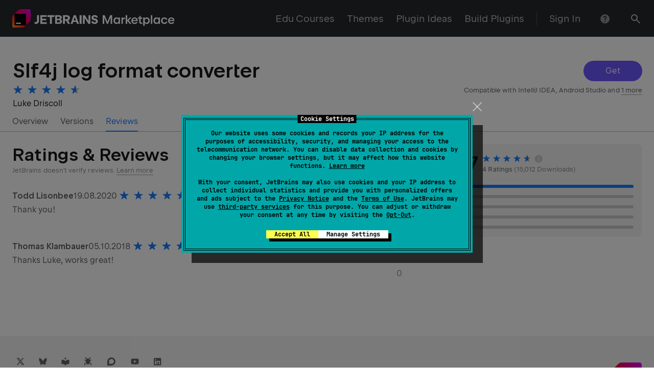

--- FILE ---
content_type: text/css
request_url: https://plugins.jetbrains.com/static/versions/35724/index.css
body_size: 24804
content:
._icon_521zrc_4{--_rs-theme-dark:var(--_rs-internal-force-theme-dark-consult-rescui-before-using,var(--rs-theme-dark,0));--_rs-theme-flip:var(--rs-theme-flip,0);--_rs-theme-dark-coefficient:calc(var(--_rs-theme-dark)*(1 - var(--_rs-theme-flip)) + var(--_rs-theme-flip)*(1 - var(--_rs-theme-dark)));--_rs-theme-light-coefficient:calc(1 - var(--_rs-theme-dark-coefficient))}@supports (color:color-mix(in srgb,#fff 50%,#000 50%)){._icon_521zrc_4{--_rs-color-primary:color-mix(in srgb,var(--rs-color-primary-light-theme,#6b57ff) calc(100%*var(--_rs-theme-light-coefficient, 1)),var(--rs-color-primary-dark-theme,#8473ff) calc(100%*var(--_rs-theme-dark-coefficient, 0)));--_rs-color-primary-dim:color-mix(in srgb,var(--rs-color-primary-dim-light-theme,#8979ff) calc(100%*var(--_rs-theme-light-coefficient, 1)),var(--rs-color-primary-dim-dark-theme,#6f61d2) calc(100%*var(--_rs-theme-dark-coefficient, 0)));--_rs-color-primary-fog:color-mix(in srgb,var(--rs-color-primary-fog-light-theme,#e1ddff) calc(100%*var(--_rs-theme-light-coefficient, 1)),var(--rs-color-primary-fog-dark-theme,#2e2b49) calc(100%*var(--_rs-theme-dark-coefficient, 0)));--_rs-color-primary-t-dim:color-mix(in srgb,var(--rs-color-primary-t-dim-light-theme,rgba(107,87,255,0.8)) calc(100%*var(--_rs-theme-light-coefficient, 1)),var(--rs-color-primary-t-dim-dark-theme,rgba(132,115,255,0.8)) calc(100%*var(--_rs-theme-dark-coefficient, 0)));--_rs-color-primary-t-fog:color-mix(in srgb,var(--rs-color-primary-t-fog-light-theme,rgba(107,87,255,0.2)) calc(100%*var(--_rs-theme-light-coefficient, 1)),var(--rs-color-primary-t-fog-dark-theme,rgba(132,115,255,0.3)) calc(100%*var(--_rs-theme-dark-coefficient, 0)))}}@supports not (color:color-mix(in srgb,#fff 50%,#000 50%)){._icon_521zrc_4{--_rs-color-primary:rgb(calc(var(--_rs-theme-light-coefficient, 1)*107 + var(--_rs-theme-dark-coefficient, 0)*132),calc(var(--_rs-theme-light-coefficient, 1)*87 + var(--_rs-theme-dark-coefficient, 0)*115),255);--_rs-color-primary-dim:rgb(calc(var(--_rs-theme-light-coefficient, 1)*137 + var(--_rs-theme-dark-coefficient, 0)*111),calc(var(--_rs-theme-light-coefficient, 1)*121 + var(--_rs-theme-dark-coefficient, 0)*97),calc(var(--_rs-theme-light-coefficient, 1)*255 + var(--_rs-theme-dark-coefficient, 0)*210));--_rs-color-primary-fog:rgb(calc(var(--_rs-theme-light-coefficient, 1)*225 + var(--_rs-theme-dark-coefficient, 0)*46),calc(var(--_rs-theme-light-coefficient, 1)*221 + var(--_rs-theme-dark-coefficient, 0)*43),calc(var(--_rs-theme-light-coefficient, 1)*255 + var(--_rs-theme-dark-coefficient, 0)*73));--_rs-color-primary-t-dim:rgba(calc(var(--_rs-theme-light-coefficient, 1)*107 + var(--_rs-theme-dark-coefficient, 0)*132),calc(var(--_rs-theme-light-coefficient, 1)*87 + var(--_rs-theme-dark-coefficient, 0)*115),255,0.8);--_rs-color-primary-t-fog:rgba(calc(var(--_rs-theme-light-coefficient, 1)*107 + var(--_rs-theme-dark-coefficient, 0)*132),calc(var(--_rs-theme-light-coefficient, 1)*87 + var(--_rs-theme-dark-coefficient, 0)*115),255,calc(var(--_rs-theme-light-coefficient, 1)*0.2 + var(--_rs-theme-dark-coefficient, 0)*0.3))}}._icon_521zrc_4{fill:var(--_rs-icons-themed-fill-or-initial,currentcolor);width:auto;height:var(--_rs-icons-height)}._sizeXS_521zrc_14{--_rs-icons-height:16px}._sizeS_521zrc_18{--_rs-icons-height:20px}._sizeM_521zrc_22{--_rs-icons-height:24px}._sizeL_521zrc_26{--_rs-icons-height:28px}._light_521zrc_30{--rs-theme-dark:0}._dark_521zrc_34,._light_521zrc_30{--_rs-icons-themed-fill-or-initial:rgb(calc(25 + var(--_rs-theme-dark-coefficient, 0)*230),calc(25 + var(--_rs-theme-dark-coefficient, 0)*230),calc(28 + var(--_rs-theme-dark-coefficient, 0)*227))}._dark_521zrc_34{--rs-theme-dark:1}:root{--toastify-color-light:#fff;--toastify-color-dark:#121212;--toastify-color-info:#3498db;--toastify-color-success:#07bc0c;--toastify-color-warning:#f1c40f;--toastify-color-error:#e74c3c;--toastify-color-transparent:hsla(0,0%,100%,0.7);--toastify-icon-color-info:var(--toastify-color-info);--toastify-icon-color-success:var(--toastify-color-success);--toastify-icon-color-warning:var(--toastify-color-warning);--toastify-icon-color-error:var(--toastify-color-error);--toastify-toast-width:320px;--toastify-toast-background:#fff;--toastify-toast-min-height:64px;--toastify-font-family:sans-serif;--toastify-z-index:9999;--toastify-text-color-light:#757575;--toastify-text-color-dark:#fff;--toastify-text-color-info:#fff;--toastify-text-color-success:#fff;--toastify-text-color-warning:#fff;--toastify-text-color-error:#fff;--toastify-spinner-color:#616161;--toastify-spinner-color-empty-area:#e0e0e0;--toastify-color-progress-light:linear-gradient(90deg,#4cd964,#5ac8fa,#007aff,#34aadc,#5856d6,#ff2d55);--toastify-color-progress-dark:#bb86fc;--toastify-color-progress-info:var(--toastify-color-info);--toastify-color-progress-success:var(--toastify-color-success);--toastify-color-progress-warning:var(--toastify-color-warning);--toastify-color-progress-error:var(--toastify-color-error)}.Toastify__toast-container{z-index:var(--toastify-z-index);-webkit-transform:translateZ(var(--toastify-z-index));position:fixed;padding:4px;width:var(--toastify-toast-width);box-sizing:border-box;color:#fff}.Toastify__toast-container--top-left{top:1em;left:1em}.Toastify__toast-container--top-center{top:1em;left:50%;transform:translateX(-50%)}.Toastify__toast-container--top-right{top:1em;right:1em}.Toastify__toast-container--bottom-left{bottom:1em;left:1em}.Toastify__toast-container--bottom-center{bottom:1em;left:50%;transform:translateX(-50%)}.Toastify__toast-container--bottom-right{bottom:1em;right:1em}@media only screen and (max-width:480px){.Toastify__toast-container{width:100vw;padding:0;left:0;margin:0}.Toastify__toast-container--top-center,.Toastify__toast-container--top-left,.Toastify__toast-container--top-right{top:0;transform:translateX(0)}.Toastify__toast-container--bottom-center,.Toastify__toast-container--bottom-left,.Toastify__toast-container--bottom-right{bottom:0;transform:translateX(0)}.Toastify__toast-container--rtl{right:0;left:auto}}.Toastify__toast{position:relative;min-height:var(--toastify-toast-min-height);box-sizing:border-box;margin-bottom:1rem;padding:8px;border-radius:4px;box-shadow:0 1px 10px 0 rgba(0,0,0,.1),0 2px 15px 0 rgba(0,0,0,.05);display:flex;justify-content:space-between;max-height:var(--toastify-toast-max-height);overflow:hidden;font-family:var(--toastify-font-family);cursor:default;direction:ltr;z-index:0}.Toastify__toast--rtl{direction:rtl}.Toastify__toast--close-on-click{cursor:pointer}.Toastify__toast-body{margin:auto 0;flex:1 1 auto;padding:6px;display:flex;align-items:center}.Toastify__toast-body>div:last-child{word-break:break-word;flex:1}.Toastify__toast-icon{margin-inline-end:10px;width:20px;flex-shrink:0;display:flex}.Toastify--animate{animation-fill-mode:both;animation-duration:.7s}.Toastify--animate-icon{animation-fill-mode:both;animation-duration:.3s}@media only screen and (max-width:480px){.Toastify__toast{margin-bottom:0;border-radius:0}}.Toastify__toast-theme--dark{background:var(--toastify-color-dark);color:var(--toastify-text-color-dark)}.Toastify__toast-theme--colored.Toastify__toast--default,.Toastify__toast-theme--light{background:var(--toastify-color-light);color:var(--toastify-text-color-light)}.Toastify__toast-theme--colored.Toastify__toast--info{color:var(--toastify-text-color-info);background:var(--toastify-color-info)}.Toastify__toast-theme--colored.Toastify__toast--success{color:var(--toastify-text-color-success);background:var(--toastify-color-success)}.Toastify__toast-theme--colored.Toastify__toast--warning{color:var(--toastify-text-color-warning);background:var(--toastify-color-warning)}.Toastify__toast-theme--colored.Toastify__toast--error{color:var(--toastify-text-color-error);background:var(--toastify-color-error)}.Toastify__progress-bar-theme--light{background:var(--toastify-color-progress-light)}.Toastify__progress-bar-theme--dark{background:var(--toastify-color-progress-dark)}.Toastify__progress-bar--info{background:var(--toastify-color-progress-info)}.Toastify__progress-bar--success{background:var(--toastify-color-progress-success)}.Toastify__progress-bar--warning{background:var(--toastify-color-progress-warning)}.Toastify__progress-bar--error{background:var(--toastify-color-progress-error)}.Toastify__progress-bar-theme--colored.Toastify__progress-bar--error,.Toastify__progress-bar-theme--colored.Toastify__progress-bar--info,.Toastify__progress-bar-theme--colored.Toastify__progress-bar--success,.Toastify__progress-bar-theme--colored.Toastify__progress-bar--warning{background:var(--toastify-color-transparent)}.Toastify__close-button{color:#fff;background:transparent;outline:none;border:none;padding:0;cursor:pointer;opacity:.7;transition:.3s ease;align-self:flex-start}.Toastify__close-button--light{color:#000;opacity:.3}.Toastify__close-button>svg{fill:currentColor;height:16px;width:14px}.Toastify__close-button:focus,.Toastify__close-button:hover{opacity:1}@keyframes Toastify__trackProgress{0%{transform:scaleX(1)}to{transform:scaleX(0)}}.Toastify__progress-bar{position:absolute;bottom:0;left:0;width:100%;height:5px;z-index:var(--toastify-z-index);opacity:.7;transform-origin:left}.Toastify__progress-bar--animated{animation:Toastify__trackProgress linear 1 forwards}.Toastify__progress-bar--controlled{transition:transform .2s}.Toastify__progress-bar--rtl{right:0;left:auto;transform-origin:right}.Toastify__spinner{width:20px;height:20px;box-sizing:border-box;border-radius:100%;border:2px solid;border-color:var(--toastify-spinner-color-empty-area);border-right:2px solid var(--toastify-spinner-color);animation:Toastify__spin .65s linear infinite}@keyframes Toastify__bounceInRight{0%,60%,75%,90%,to{animation-timing-function:cubic-bezier(.215,.61,.355,1)}0%{opacity:0;transform:translate3d(3000px,0,0)}60%{opacity:1;transform:translate3d(-25px,0,0)}75%{transform:translate3d(10px,0,0)}90%{transform:translate3d(-5px,0,0)}to{transform:none}}@keyframes Toastify__bounceOutRight{20%{opacity:1;transform:translate3d(-20px,0,0)}to{opacity:0;transform:translate3d(2000px,0,0)}}@keyframes Toastify__bounceInLeft{0%,60%,75%,90%,to{animation-timing-function:cubic-bezier(.215,.61,.355,1)}0%{opacity:0;transform:translate3d(-3000px,0,0)}60%{opacity:1;transform:translate3d(25px,0,0)}75%{transform:translate3d(-10px,0,0)}90%{transform:translate3d(5px,0,0)}to{transform:none}}@keyframes Toastify__bounceOutLeft{20%{opacity:1;transform:translate3d(20px,0,0)}to{opacity:0;transform:translate3d(-2000px,0,0)}}@keyframes Toastify__bounceInUp{0%,60%,75%,90%,to{animation-timing-function:cubic-bezier(.215,.61,.355,1)}0%{opacity:0;transform:translate3d(0,3000px,0)}60%{opacity:1;transform:translate3d(0,-20px,0)}75%{transform:translate3d(0,10px,0)}90%{transform:translate3d(0,-5px,0)}to{transform:translateZ(0)}}@keyframes Toastify__bounceOutUp{20%{transform:translate3d(0,-10px,0)}40%,45%{opacity:1;transform:translate3d(0,20px,0)}to{opacity:0;transform:translate3d(0,-2000px,0)}}@keyframes Toastify__bounceInDown{0%,60%,75%,90%,to{animation-timing-function:cubic-bezier(.215,.61,.355,1)}0%{opacity:0;transform:translate3d(0,-3000px,0)}60%{opacity:1;transform:translate3d(0,25px,0)}75%{transform:translate3d(0,-10px,0)}90%{transform:translate3d(0,5px,0)}to{transform:none}}@keyframes Toastify__bounceOutDown{20%{transform:translate3d(0,10px,0)}40%,45%{opacity:1;transform:translate3d(0,-20px,0)}to{opacity:0;transform:translate3d(0,2000px,0)}}.Toastify__bounce-enter--bottom-left,.Toastify__bounce-enter--top-left{animation-name:Toastify__bounceInLeft}.Toastify__bounce-enter--bottom-right,.Toastify__bounce-enter--top-right{animation-name:Toastify__bounceInRight}.Toastify__bounce-enter--top-center{animation-name:Toastify__bounceInDown}.Toastify__bounce-enter--bottom-center{animation-name:Toastify__bounceInUp}.Toastify__bounce-exit--bottom-left,.Toastify__bounce-exit--top-left{animation-name:Toastify__bounceOutLeft}.Toastify__bounce-exit--bottom-right,.Toastify__bounce-exit--top-right{animation-name:Toastify__bounceOutRight}.Toastify__bounce-exit--top-center{animation-name:Toastify__bounceOutUp}.Toastify__bounce-exit--bottom-center{animation-name:Toastify__bounceOutDown}@keyframes Toastify__zoomIn{0%{opacity:0;transform:scale3d(.3,.3,.3)}50%{opacity:1}}@keyframes Toastify__zoomOut{0%{opacity:1}50%{opacity:0;transform:scale3d(.3,.3,.3)}to{opacity:0}}.Toastify__zoom-enter{animation-name:Toastify__zoomIn}.Toastify__zoom-exit{animation-name:Toastify__zoomOut}@keyframes Toastify__flipIn{0%{transform:perspective(400px) rotateX(90deg);animation-timing-function:ease-in;opacity:0}40%{transform:perspective(400px) rotateX(-20deg);animation-timing-function:ease-in}60%{transform:perspective(400px) rotateX(10deg);opacity:1}80%{transform:perspective(400px) rotateX(-5deg)}to{transform:perspective(400px)}}@keyframes Toastify__flipOut{0%{transform:perspective(400px)}30%{transform:perspective(400px) rotateX(-20deg);opacity:1}to{transform:perspective(400px) rotateX(90deg);opacity:0}}.Toastify__flip-enter{animation-name:Toastify__flipIn}.Toastify__flip-exit{animation-name:Toastify__flipOut}@keyframes Toastify__slideInRight{0%{transform:translate3d(110%,0,0);visibility:visible}to{transform:translateZ(0)}}@keyframes Toastify__slideInLeft{0%{transform:translate3d(-110%,0,0);visibility:visible}to{transform:translateZ(0)}}@keyframes Toastify__slideInUp{0%{transform:translate3d(0,110%,0);visibility:visible}to{transform:translateZ(0)}}@keyframes Toastify__slideInDown{0%{transform:translate3d(0,-110%,0);visibility:visible}to{transform:translateZ(0)}}@keyframes Toastify__slideOutRight{0%{transform:translateZ(0)}to{visibility:hidden;transform:translate3d(110%,0,0)}}@keyframes Toastify__slideOutLeft{0%{transform:translateZ(0)}to{visibility:hidden;transform:translate3d(-110%,0,0)}}@keyframes Toastify__slideOutDown{0%{transform:translateZ(0)}to{visibility:hidden;transform:translate3d(0,500px,0)}}@keyframes Toastify__slideOutUp{0%{transform:translateZ(0)}to{visibility:hidden;transform:translate3d(0,-500px,0)}}.Toastify__slide-enter--bottom-left,.Toastify__slide-enter--top-left{animation-name:Toastify__slideInLeft}.Toastify__slide-enter--bottom-right,.Toastify__slide-enter--top-right{animation-name:Toastify__slideInRight}.Toastify__slide-enter--top-center{animation-name:Toastify__slideInDown}.Toastify__slide-enter--bottom-center{animation-name:Toastify__slideInUp}.Toastify__slide-exit--bottom-left,.Toastify__slide-exit--top-left{animation-name:Toastify__slideOutLeft}.Toastify__slide-exit--bottom-right,.Toastify__slide-exit--top-right{animation-name:Toastify__slideOutRight}.Toastify__slide-exit--top-center{animation-name:Toastify__slideOutUp}.Toastify__slide-exit--bottom-center{animation-name:Toastify__slideOutDown}@keyframes Toastify__spin{0%{transform:rotate(0deg)}to{transform:rotate(1turn)}}.notificationFadeIn--yWM4KUl{animation-name:fadeIn--p24cf3k;animation-duration:.3s}.notificationFadeOut--NsJjo0U{animation-name:fadeOut--bsuD5Ht;animation-duration:.3s;animation-fill-mode:forwards}@keyframes fadeOut--bsuD5Ht{0%{opacity:1}to{opacity:0}}@keyframes fadeIn--p24cf3k{0%{transform:translateY(50%);opacity:0}25%{opacity:.25}to{transform:translateY(0);opacity:1}}:root{--toastify-color-dark:var(--rs-color-grey-90);--toastify-toast-width:370px;--toastify-toast-min-height:32px;--toastify-toast-max-height:800px;--toastify-toast-background:var(--rs-color-grey-90)}.icon--lVPFuKN{flex-shrink:0;margin-right:8px}.error--Dkdd5C2{color:var(--rs-color-danger)}.success--ptvG04F{color:var(--rs-color-success)}.warning--MfjXRXF{color:var(--rs-color-warning)}.notification--vHBIETR{padding:12px 16px;border-radius:8px}.iconContainer--_ycqxBt{display:flex}.closeIcon--jwMCGlU{min-width:24px;cursor:pointer}.rs-font-smoothing{text-rendering:optimizeLegibility;-webkit-font-smoothing:antialiased;-moz-osx-font-smoothing:grayscale}.rs-super-hero{letter-spacing:-.02em;font-family:JetBrains Sans,Inter,system-ui,-apple-system,BlinkMacSystemFont,Segoe UI,Roboto,Oxygen,Ubuntu,Cantarell,Droid Sans,Helvetica Neue,Arial,sans-serif;font-family:var(--rs-font-family-headers,var(--rs-font-family-jb-sans,"JetBrains Sans",Inter,system-ui,-apple-system,BlinkMacSystemFont,"Segoe UI",Roboto,Oxygen,Ubuntu,Cantarell,"Droid Sans","Helvetica Neue",Arial,sans-serif));font-feature-settings:"kern","liga","calt";font-size:142px;font-size:var(--rs-super-hero-font-size,142px);font-weight:530;font-weight:var(--rs-font-weight-semi-bold,530);line-height:142px;line-height:var(--rs-super-hero-line-height,142px)}@media screen and (max-width:1000px){.rs-super-hero{--rs-super-hero-font-size:var(--rs-hero-font-size,72px);--rs-super-hero-line-height:var(--rs-hero-line-height,72px);letter-spacing:-.005em}}@media screen and (max-width:640px){.rs-super-hero{--rs-super-hero-font-size:var(--rs-hero-font-size-mobile,42px);--rs-super-hero-line-height:var(--rs-hero-line-height-mobile,50px);letter-spacing:-.001em}}.rs-reset-letter-spacing .rs-super-hero{letter-spacing:normal}.rs-super-hero{color:#19191c;color:var(--rs-typography-color-hard,#19191c)}.rs-super-hero_theme_dark,[class*=_theme_dark] .rs-super-hero_theme_auto{color:#fff;color:var(--rs-typography-color-hard,#fff)}.rs-digits-1{letter-spacing:-.005em;font-variant-numeric:tabular-nums;font-family:JetBrains Sans,Inter,system-ui,-apple-system,BlinkMacSystemFont,Segoe UI,Roboto,Oxygen,Ubuntu,Cantarell,Droid Sans,Helvetica Neue,Arial,sans-serif;font-family:var(--rs-font-family-headers,var(--rs-font-family-jb-sans,"JetBrains Sans",Inter,system-ui,-apple-system,BlinkMacSystemFont,"Segoe UI",Roboto,Oxygen,Ubuntu,Cantarell,"Droid Sans","Helvetica Neue",Arial,sans-serif));font-feature-settings:"kern","liga","calt";font-size:69px;font-size:var(--rs-digits-1-font-size,69px);font-weight:320;font-weight:var(--rs-font-weight-light,320);line-height:71px;line-height:var(--rs-digits-1-line-height,71px)}@media screen and (max-width:640px){.rs-digits-1{--rs-digits-1-font-size:var(--rs-digits-2-font-size,40px);--rs-digits-1-line-height:var(--rs-digits-2-line-height,44px)}}.rs-reset-letter-spacing .rs-digits-1{letter-spacing:normal}.rs-digits-1{color:#19191c;color:var(--rs-typography-color-hard,#19191c)}.rs-digits-1_theme_dark,[class*=_theme_dark] .rs-digits-1_theme_auto{color:#fff;color:var(--rs-typography-color-hard,#fff)}.rs-digits-2{letter-spacing:-.005em;font-variant-numeric:tabular-nums;font-family:JetBrains Sans,Inter,system-ui,-apple-system,BlinkMacSystemFont,Segoe UI,Roboto,Oxygen,Ubuntu,Cantarell,Droid Sans,Helvetica Neue,Arial,sans-serif;font-family:var(--rs-font-family-headers,var(--rs-font-family-jb-sans,"JetBrains Sans",Inter,system-ui,-apple-system,BlinkMacSystemFont,"Segoe UI",Roboto,Oxygen,Ubuntu,Cantarell,"Droid Sans","Helvetica Neue",Arial,sans-serif));font-feature-settings:"kern","liga","calt";font-size:40px;font-size:var(--rs-digits-2-font-size,40px);font-weight:320;font-weight:var(--rs-font-weight-light,320);line-height:44px;line-height:var(--rs-digits-2-line-height,44px)}.rs-reset-letter-spacing .rs-digits-2{letter-spacing:normal}.rs-digits-2{color:#19191c;color:var(--rs-typography-color-hard,#19191c)}.rs-digits-2_theme_dark,[class*=_theme_dark] .rs-digits-2_theme_auto{color:#fff;color:var(--rs-typography-color-hard,#fff)}.rs-hero{letter-spacing:-.005em;font-family:JetBrains Sans,Inter,system-ui,-apple-system,BlinkMacSystemFont,Segoe UI,Roboto,Oxygen,Ubuntu,Cantarell,Droid Sans,Helvetica Neue,Arial,sans-serif;font-family:var(--rs-font-family-headers,var(--rs-font-family-jb-sans,"JetBrains Sans",Inter,system-ui,-apple-system,BlinkMacSystemFont,"Segoe UI",Roboto,Oxygen,Ubuntu,Cantarell,"Droid Sans","Helvetica Neue",Arial,sans-serif));font-feature-settings:"kern","liga","calt";font-size:72px;font-size:var(--rs-hero-font-size,72px);font-weight:530;font-weight:var(--rs-font-weight-semi-bold,530);line-height:72px;line-height:var(--rs-hero-line-height,72px)}@media screen and (max-width:640px){.rs-hero{--rs-hero-font-size:var(--rs-hero-font-size-mobile,42px);--rs-hero-line-height:var(--rs-hero-font-size-mobile,50px);letter-spacing:-.001em}}.rs-reset-letter-spacing .rs-hero{letter-spacing:normal}.rs-hero{color:#19191c;color:var(--rs-typography-color-hard,#19191c)}.rs-hero_theme_dark,[class*=_theme_dark] .rs-hero_theme_auto{color:#fff;color:var(--rs-typography-color-hard,#fff)}.rs-subtitle-1{letter-spacing:normal;font-family:JetBrains Sans,Inter,system-ui,-apple-system,BlinkMacSystemFont,Segoe UI,Roboto,Oxygen,Ubuntu,Cantarell,Droid Sans,Helvetica Neue,Arial,sans-serif;font-family:var(--rs-font-family-headers,var(--rs-font-family-jb-sans,"JetBrains Sans",Inter,system-ui,-apple-system,BlinkMacSystemFont,"Segoe UI",Roboto,Oxygen,Ubuntu,Cantarell,"Droid Sans","Helvetica Neue",Arial,sans-serif));font-feature-settings:"kern","liga","calt";font-size:39px;font-size:var(--rs-subtitle-1-font-size,39px);font-weight:320;font-weight:var(--rs-font-weight-light,320);line-height:49px;line-height:var(--rs-subtitle-1-line-height,49px)}@media screen and (max-width:640px){.rs-subtitle-1{--rs-subtitle-1-font-size:var(--rs-subtitle-2-font-size-mobile,23px);--rs-subtitle-1-line-height:var(--rs-subtitle-2-line-height-mobile,30px)}}.rs-subtitle-1{color:#19191c;color:var(--rs-typography-color-hard,#19191c)}.rs-subtitle-1_theme_dark,[class*=_theme_dark] .rs-subtitle-1_theme_auto{color:#fff;color:var(--rs-typography-color-hard,#fff)}.rs-h1{letter-spacing:-.001em;font-family:JetBrains Sans,Inter,system-ui,-apple-system,BlinkMacSystemFont,Segoe UI,Roboto,Oxygen,Ubuntu,Cantarell,Droid Sans,Helvetica Neue,Arial,sans-serif;font-family:var(--rs-font-family-headers,var(--rs-font-family-jb-sans,"JetBrains Sans",Inter,system-ui,-apple-system,BlinkMacSystemFont,"Segoe UI",Roboto,Oxygen,Ubuntu,Cantarell,"Droid Sans","Helvetica Neue",Arial,sans-serif));font-feature-settings:"kern","liga","calt";font-size:43px;font-size:var(--rs-h1-font-size,43px);font-weight:530;font-weight:var(--rs-font-weight-semi-bold,530);line-height:49px;line-height:var(--rs-h1-line-height,49px)}@media screen and (max-width:640px){.rs-h1{--rs-h1-font-size:var(--rs-h1-font-size-mobile,35px);--rs-h1-line-height:var(--rs-h1-line-height-mobile,39px);letter-spacing:normal}}.rs-h1{color:#19191c;color:var(--rs-typography-color-hard,#19191c)}.rs-h1_theme_dark,[class*=_theme_dark] .rs-h1_theme_auto{color:#fff;color:var(--rs-typography-color-hard,#fff)}.rs-subtitle-2{letter-spacing:normal;font-family:JetBrains Sans,Inter,system-ui,-apple-system,BlinkMacSystemFont,Segoe UI,Roboto,Oxygen,Ubuntu,Cantarell,Droid Sans,Helvetica Neue,Arial,sans-serif;font-family:var(--rs-font-family-headers,var(--rs-font-family-jb-sans,"JetBrains Sans",Inter,system-ui,-apple-system,BlinkMacSystemFont,"Segoe UI",Roboto,Oxygen,Ubuntu,Cantarell,"Droid Sans","Helvetica Neue",Arial,sans-serif));font-feature-settings:"kern","liga","calt";font-size:29px;font-size:var(--rs-subtitle-2-font-size,29px);font-weight:320;font-weight:var(--rs-font-weight-light,320);line-height:39px;line-height:var(--rs-subtitle-2-line-height,39px)}@media screen and (max-width:640px){.rs-subtitle-2{--rs-subtitle-2-font-size:var(--rs-subtitle-2-font-size-mobile,23px);--rs-subtitle-2-line-height:var(--rs-subtitle-2-line-height-mobile,30px)}}.rs-subtitle-2{color:#19191c;color:var(--rs-typography-color-hard,#19191c)}.rs-subtitle-2_theme_dark,[class*=_theme_dark] .rs-subtitle-2_theme_auto{color:#fff;color:var(--rs-typography-color-hard,#fff)}.rs-h2{letter-spacing:normal;font-family:JetBrains Sans,Inter,system-ui,-apple-system,BlinkMacSystemFont,Segoe UI,Roboto,Oxygen,Ubuntu,Cantarell,Droid Sans,Helvetica Neue,Arial,sans-serif;font-family:var(--rs-font-family-headers,var(--rs-font-family-jb-sans,"JetBrains Sans",Inter,system-ui,-apple-system,BlinkMacSystemFont,"Segoe UI",Roboto,Oxygen,Ubuntu,Cantarell,"Droid Sans","Helvetica Neue",Arial,sans-serif));font-feature-settings:"kern","liga","calt";font-size:35px;font-size:var(--rs-h2-font-size,35px);font-weight:530;font-weight:var(--rs-font-weight-semi-bold,530);line-height:42px;line-height:var(--rs-h2-line-height,42px)}@media screen and (max-width:640px){.rs-h2{--rs-h2-font-size:var(--rs-h2-font-size-mobile,28px);--rs-h2-line-height:var(--rs-h2-line-height-mobile,32px)}}.rs-h2{color:#19191c;color:var(--rs-typography-color-hard,#19191c)}.rs-h2_theme_dark,[class*=_theme_dark] .rs-h2_theme_auto{color:#fff;color:var(--rs-typography-color-hard,#fff)}.rs-h3{letter-spacing:normal;font-family:JetBrains Sans,Inter,system-ui,-apple-system,BlinkMacSystemFont,Segoe UI,Roboto,Oxygen,Ubuntu,Cantarell,Droid Sans,Helvetica Neue,Arial,sans-serif;font-family:var(--rs-font-family-ui,var(--rs-font-family-jb-sans,"JetBrains Sans",Inter,system-ui,-apple-system,BlinkMacSystemFont,"Segoe UI",Roboto,Oxygen,Ubuntu,Cantarell,"Droid Sans","Helvetica Neue",Arial,sans-serif));font-feature-settings:"kern","liga","calt";font-size:20px;font-size:var(--rs-h3-font-size,20px);font-weight:530;font-weight:var(--rs-font-weight-semi-bold,530);line-height:28px;line-height:var(--rs-h3-line-height,28px);color:#19191c;color:var(--rs-typography-color-hard,#19191c)}.rs-h3_theme_dark,[class*=_theme_dark] .rs-h3_theme_auto{color:#fff;color:var(--rs-typography-color-hard,#fff)}.rs-text-1{letter-spacing:normal;font-family:JetBrains Sans,Inter,system-ui,-apple-system,BlinkMacSystemFont,Segoe UI,Roboto,Oxygen,Ubuntu,Cantarell,Droid Sans,Helvetica Neue,Arial,sans-serif;font-family:var(--rs-font-family-ui,var(--rs-font-family-jb-sans,"JetBrains Sans",Inter,system-ui,-apple-system,BlinkMacSystemFont,"Segoe UI",Roboto,Oxygen,Ubuntu,Cantarell,"Droid Sans","Helvetica Neue",Arial,sans-serif));font-feature-settings:"kern","liga","calt";font-size:20px;font-size:var(--rs-text-1-font-size,20px);font-weight:400;line-height:28px;line-height:var(--rs-text-1-line-height,28px);color:rgba(25,25,28,.7);color:var(--rs-typography-color-average,rgba(25,25,28,.7))}.rs-text-1_paragraph-offset-auto>p:not(:first-of-type){margin-top:32px;margin-top:calc(var(--rs-flow-unit, 8px)*4)}.rs-text-1_theme_dark,[class*=_theme_dark] .rs-text-1_theme_auto{color:hsla(0,0%,100%,.7);color:var(--rs-typography-color-average,hsla(0,0%,100%,.7))}.rs-text-1_hardness_hard{color:#19191c;color:var(--rs-typography-color-hard,#19191c)}.rs-text-1_hardness_average{color:rgba(25,25,28,.7);color:var(--rs-typography-color-average,rgba(25,25,28,.7))}.rs-text-1_hardness_pale{color:rgba(25,25,28,.5);color:var(--rs-typography-color-pale,rgba(25,25,28,.5))}.rs-text-1_theme_dark.rs-text-1_hardness_hard,[class*=_theme_dark] .rs-text-1_theme_auto.rs-text-1_hardness_hard{color:#fff;color:var(--rs-typography-color-hard,#fff)}.rs-text-1_theme_dark.rs-text-1_hardness_average,[class*=_theme_dark] .rs-text-1_theme_auto.rs-text-1_hardness_average{color:hsla(0,0%,100%,.7);color:var(--rs-typography-color-average,hsla(0,0%,100%,.7))}.rs-text-1_theme_dark.rs-text-1_hardness_pale,[class*=_theme_dark] .rs-text-1_theme_auto.rs-text-1_hardness_pale{color:hsla(0,0%,100%,.5);color:var(--rs-typography-color-pale,hsla(0,0%,100%,.5))}.rs-h4{letter-spacing:normal;font-family:JetBrains Sans,Inter,system-ui,-apple-system,BlinkMacSystemFont,Segoe UI,Roboto,Oxygen,Ubuntu,Cantarell,Droid Sans,Helvetica Neue,Arial,sans-serif;font-family:var(--rs-font-family-ui,var(--rs-font-family-jb-sans,"JetBrains Sans",Inter,system-ui,-apple-system,BlinkMacSystemFont,"Segoe UI",Roboto,Oxygen,Ubuntu,Cantarell,"Droid Sans","Helvetica Neue",Arial,sans-serif));font-feature-settings:"kern","liga","calt";font-size:16px;font-size:var(--rs-h4-font-size,16px);font-weight:530;font-weight:var(--rs-font-weight-semi-bold,530);line-height:24px;line-height:var(--rs-h4-line-height,24px);color:#19191c;color:var(--rs-typography-color-hard,#19191c)}.rs-h4_theme_dark,[class*=_theme_dark] .rs-h4_theme_auto{color:#fff;color:var(--rs-typography-color-hard,#fff)}.rs-text-2{letter-spacing:.0015em;font-family:JetBrains Sans,Inter,system-ui,-apple-system,BlinkMacSystemFont,Segoe UI,Roboto,Oxygen,Ubuntu,Cantarell,Droid Sans,Helvetica Neue,Arial,sans-serif;font-family:var(--rs-font-family-ui,var(--rs-font-family-jb-sans,"JetBrains Sans",Inter,system-ui,-apple-system,BlinkMacSystemFont,"Segoe UI",Roboto,Oxygen,Ubuntu,Cantarell,"Droid Sans","Helvetica Neue",Arial,sans-serif));font-feature-settings:"kern","liga","calt";font-size:16px;font-size:var(--rs-text-2-font-size,16px);font-weight:400;line-height:24px;line-height:var(--rs-text-2-line-height,24px)}.rs-reset-letter-spacing .rs-text-2{letter-spacing:normal}.rs-text-2{color:rgba(25,25,28,.7);color:var(--rs-typography-color-average,rgba(25,25,28,.7))}.rs-text-2_paragraph-offset-auto>p:not(:first-of-type){margin-top:16px;margin-top:calc(var(--rs-flow-unit, 8px)*2)}.rs-text-2_theme_dark,[class*=_theme_dark] .rs-text-2_theme_auto{color:hsla(0,0%,100%,.7);color:var(--rs-typography-color-average,hsla(0,0%,100%,.7))}.rs-text-2_hardness_hard{color:#19191c;color:var(--rs-typography-color-hard,#19191c)}.rs-text-2_hardness_average{color:rgba(25,25,28,.7);color:var(--rs-typography-color-average,rgba(25,25,28,.7))}.rs-text-2_hardness_pale{color:rgba(25,25,28,.5);color:var(--rs-typography-color-pale,rgba(25,25,28,.5))}.rs-text-2_theme_dark.rs-text-2_hardness_hard,[class*=_theme_dark] .rs-text-2_theme_auto.rs-text-2_hardness_hard{color:#fff;color:var(--rs-typography-color-hard,#fff)}.rs-text-2_theme_dark.rs-text-2_hardness_average,[class*=_theme_dark] .rs-text-2_theme_auto.rs-text-2_hardness_average{color:hsla(0,0%,100%,.7);color:var(--rs-typography-color-average,hsla(0,0%,100%,.7))}.rs-text-2_theme_dark.rs-text-2_hardness_pale,[class*=_theme_dark] .rs-text-2_theme_auto.rs-text-2_hardness_pale{color:hsla(0,0%,100%,.5);color:var(--rs-typography-color-pale,hsla(0,0%,100%,.5))}.rs-h5{letter-spacing:normal;font-family:JetBrains Sans,Inter,system-ui,-apple-system,BlinkMacSystemFont,Segoe UI,Roboto,Oxygen,Ubuntu,Cantarell,Droid Sans,Helvetica Neue,Arial,sans-serif;font-family:var(--rs-font-family-ui,var(--rs-font-family-jb-sans,"JetBrains Sans",Inter,system-ui,-apple-system,BlinkMacSystemFont,"Segoe UI",Roboto,Oxygen,Ubuntu,Cantarell,"Droid Sans","Helvetica Neue",Arial,sans-serif));font-feature-settings:"kern","liga","calt";font-size:13px;font-size:var(--rs-h5-font-size,13px);font-weight:530;font-weight:var(--rs-font-weight-semi-bold,530);line-height:20px;line-height:var(--rs-h5-line-height,20px);color:#19191c;color:var(--rs-typography-color-hard,#19191c)}.rs-h5_theme_dark,[class*=_theme_dark] .rs-h5_theme_auto{color:#fff;color:var(--rs-typography-color-hard,#fff)}.rs-overline{letter-spacing:.1em;text-transform:uppercase;color:#19191c;color:var(--rs-typography-color-hard,#19191c);font-family:JetBrains Sans,Inter,system-ui,-apple-system,BlinkMacSystemFont,Segoe UI,Roboto,Oxygen,Ubuntu,Cantarell,Droid Sans,Helvetica Neue,Arial,sans-serif;font-family:var(--rs-font-family-ui,var(--rs-font-family-jb-sans,"JetBrains Sans",Inter,system-ui,-apple-system,BlinkMacSystemFont,"Segoe UI",Roboto,Oxygen,Ubuntu,Cantarell,"Droid Sans","Helvetica Neue",Arial,sans-serif));font-feature-settings:"kern","liga","calt";font-size:13px;font-size:var(--rs-overline-font-size,13px);font-weight:530;font-weight:var(--rs-font-weight-semi-bold,530);line-height:18px;line-height:var(--rs-overline-line-height,18px)}.rs-overline_theme_dark,[class*=_theme_dark] .rs-overline_theme_auto{color:#fff;color:var(--rs-typography-color-hard,#fff)}.rs-text-3{letter-spacing:.0045em;font-family:JetBrains Sans,Inter,system-ui,-apple-system,BlinkMacSystemFont,Segoe UI,Roboto,Oxygen,Ubuntu,Cantarell,Droid Sans,Helvetica Neue,Arial,sans-serif;font-family:var(--rs-font-family-ui,var(--rs-font-family-jb-sans,"JetBrains Sans",Inter,system-ui,-apple-system,BlinkMacSystemFont,"Segoe UI",Roboto,Oxygen,Ubuntu,Cantarell,"Droid Sans","Helvetica Neue",Arial,sans-serif));font-feature-settings:"kern","liga","calt";font-size:13px;font-size:var(--rs-text-3-font-size,13px);line-height:20px;line-height:var(--rs-text-3-line-height,20px)}.rs-reset-letter-spacing .rs-text-3{letter-spacing:normal}.rs-text-3{color:rgba(25,25,28,.7);color:var(--rs-typography-color-average,rgba(25,25,28,.7))}.rs-text-3_paragraph-offset-auto>p:not(:first-of-type){margin-top:8px;margin-top:var(--rs-flow-unit,8px)}.rs-text-3_theme_dark,[class*=_theme_dark] .rs-text-3_theme_auto{color:hsla(0,0%,100%,.7);color:var(--rs-typography-color-average,hsla(0,0%,100%,.7))}.rs-text-3_hardness_hard{color:#19191c;color:var(--rs-typography-color-hard,#19191c)}.rs-text-3_hardness_average{color:rgba(25,25,28,.7);color:var(--rs-typography-color-average,rgba(25,25,28,.7))}.rs-text-3_hardness_pale{color:rgba(25,25,28,.5);color:var(--rs-typography-color-pale,rgba(25,25,28,.5))}.rs-text-3_theme_dark.rs-text-3_hardness_hard,[class*=_theme_dark] .rs-text-3_theme_auto.rs-text-3_hardness_hard{color:#fff;color:var(--rs-typography-color-hard,#fff)}.rs-text-3_theme_dark.rs-text-3_hardness_average,[class*=_theme_dark] .rs-text-3_theme_auto.rs-text-3_hardness_average{color:hsla(0,0%,100%,.7);color:var(--rs-typography-color-average,hsla(0,0%,100%,.7))}.rs-text-3_theme_dark.rs-text-3_hardness_pale,[class*=_theme_dark] .rs-text-3_theme_auto.rs-text-3_hardness_pale{color:hsla(0,0%,100%,.5);color:var(--rs-typography-color-pale,hsla(0,0%,100%,.5))}.rs-ul{font-family:JetBrains Sans,Inter,system-ui,-apple-system,BlinkMacSystemFont,Segoe UI,Roboto,Oxygen,Ubuntu,Cantarell,Droid Sans,Helvetica Neue,Arial,sans-serif;font-family:var(--rs-font-family-ui,var(--rs-font-family-jb-sans,"JetBrains Sans",Inter,system-ui,-apple-system,BlinkMacSystemFont,"Segoe UI",Roboto,Oxygen,Ubuntu,Cantarell,"Droid Sans","Helvetica Neue",Arial,sans-serif));font-feature-settings:"kern","liga","calt";list-style-type:none;padding-left:0}.rs-ul>li{margin-top:16px}@media screen and (max-width:640px){.rs-ul>li{margin-top:12px}}.rs-ul>li{padding-left:22px;position:relative;list-style-type:none}.rs-ul>li:before{position:absolute;top:0;display:block;line-height:inherit;color:inherit;left:0;text-align:left}.rs-ul_offset-items_8>li{margin-top:8px}@media screen and (max-width:640px){.rs-ul_offset-items_8>li{margin-top:8px}}.rs-ul_offset-items_12>li{margin-top:12px}@media screen and (max-width:640px){.rs-ul_offset-items_12>li{margin-top:12px}}.rs-ul_offset-items_16>li{margin-top:16px}@media screen and (max-width:640px){.rs-ul_offset-items_16>li{margin-top:12px}}.rs-ul_offset-items_24>li{margin-top:24px}@media screen and (max-width:640px){.rs-ul_offset-items_24>li{margin-top:16px}}.rs-text-2 .rs-ul:not([class*=_offset-items_])>li,.rs-ul:not([class*=_offset-items_]).rs-text-2>li{margin-top:16px}@media screen and (max-width:640px){.rs-text-2 .rs-ul:not([class*=_offset-items_])>li,.rs-ul:not([class*=_offset-items_]).rs-text-2>li{margin-top:12px}}.rs-text-1 .rs-ul:not([class*=_offset-items_])>li,.rs-ul:not([class*=_offset-items_]).rs-text-1>li{margin-top:24px}@media screen and (max-width:640px){.rs-text-1 .rs-ul:not([class*=_offset-items_])>li,.rs-ul:not([class*=_offset-items_]).rs-text-1>li{margin-top:16px}}.rs-text-3 .rs-ul:not([class*=_offset-items_])>li,.rs-ul:not([class*=_offset-items_]).rs-text-3>li{margin-top:8px}@media screen and (max-width:640px){.rs-text-3 .rs-ul:not([class*=_offset-items_])>li,.rs-ul:not([class*=_offset-items_]).rs-text-3>li{margin-top:8px}}.rs-text-1 .rs-ul>li,.rs-ul.rs-text-1>li{padding-left:26px}.rs-text-3 .rs-ul>li,.rs-ul.rs-text-3>li{padding-left:28px}.rs-ul>li:before{content:"\2022"}.rs-ol{font-family:JetBrains Sans,Inter,system-ui,-apple-system,BlinkMacSystemFont,Segoe UI,Roboto,Oxygen,Ubuntu,Cantarell,Droid Sans,Helvetica Neue,Arial,sans-serif;font-family:var(--rs-font-family-ui,var(--rs-font-family-jb-sans,"JetBrains Sans",Inter,system-ui,-apple-system,BlinkMacSystemFont,"Segoe UI",Roboto,Oxygen,Ubuntu,Cantarell,"Droid Sans","Helvetica Neue",Arial,sans-serif));font-feature-settings:"kern","liga","calt";list-style-type:none;padding-left:0}.rs-ol>li{margin-top:16px}@media screen and (max-width:640px){.rs-ol>li{margin-top:12px}}.rs-ol>li{padding-left:22px;position:relative;list-style-type:none}.rs-ol>li:before{position:absolute;top:0;display:block;line-height:inherit;color:inherit;left:0;text-align:left}.rs-ol_offset-items_8>li{margin-top:8px}@media screen and (max-width:640px){.rs-ol_offset-items_8>li{margin-top:8px}}.rs-ol_offset-items_12>li{margin-top:12px}@media screen and (max-width:640px){.rs-ol_offset-items_12>li{margin-top:12px}}.rs-ol_offset-items_16>li{margin-top:16px}@media screen and (max-width:640px){.rs-ol_offset-items_16>li{margin-top:12px}}.rs-ol_offset-items_24>li{margin-top:24px}@media screen and (max-width:640px){.rs-ol_offset-items_24>li{margin-top:16px}}.rs-ol:not([class*=_offset-items_]).rs-text-2>li,.rs-text-2 .rs-ol:not([class*=_offset-items_])>li{margin-top:16px}@media screen and (max-width:640px){.rs-ol:not([class*=_offset-items_]).rs-text-2>li,.rs-text-2 .rs-ol:not([class*=_offset-items_])>li{margin-top:12px}}.rs-ol:not([class*=_offset-items_]).rs-text-1>li,.rs-text-1 .rs-ol:not([class*=_offset-items_])>li{margin-top:24px}@media screen and (max-width:640px){.rs-ol:not([class*=_offset-items_]).rs-text-1>li,.rs-text-1 .rs-ol:not([class*=_offset-items_])>li{margin-top:16px}}.rs-ol:not([class*=_offset-items_]).rs-text-3>li,.rs-text-3 .rs-ol:not([class*=_offset-items_])>li{margin-top:8px}@media screen and (max-width:640px){.rs-ol:not([class*=_offset-items_]).rs-text-3>li,.rs-text-3 .rs-ol:not([class*=_offset-items_])>li{margin-top:8px}}.rs-ol{counter-reset:ol-counter}.rs-ol.rs-text-2>li,.rs-text-2 .rs-ol>li{padding-left:26px}.rs-ol.rs-text-1>li,.rs-text-1 .rs-ol>li{padding-left:32px}.rs-ol.rs-text-3>li,.rs-text-3 .rs-ol>li{padding-left:21px}.rs-ol>li:before{content:counter(ol-counter) ".";counter-increment:ol-counter}.rs-ol_alpha_lower>li:before{content:counter(ol-counter,lower-alpha) "."}.rs-ol_alpha_upper>li:before{content:counter(ol-counter,upper-alpha) "."}.rs-pre{overflow:auto;box-sizing:border-box;max-width:100%;width:100%;padding:12px 16px;word-wrap:normal;font-family:JetBrains Mono,SFMono-Regular,Consolas,Liberation Mono,Menlo,Courier,monospace;font-family:var(--rs-font-family-mono,"JetBrains Mono",SFMono-Regular,Consolas,"Liberation Mono",Menlo,Courier,monospace);font-size:16px;line-height:24px;color:#19191c;color:var(--rs-typography-pre-color,#19191c);background-color:rgba(25,25,28,.1);background-color:var(--rs-typography-pre-bg-color,rgba(25,25,28,.1));border-radius:8px;display:block}.rs-pre>.rs-code,.rs-pre>code{border:0;white-space:pre;word-break:normal}.rs-pre .rs-code,.rs-pre code{display:inline;overflow:visible;max-width:none;margin:0;padding:0!important;word-wrap:normal;background:transparent!important;color:inherit!important;font-family:JetBrains Mono,SFMono-Regular,Consolas,Liberation Mono,Menlo,Courier,monospace;font-family:var(--rs-font-family-mono,"JetBrains Mono",SFMono-Regular,Consolas,"Liberation Mono",Menlo,Courier,monospace);line-height:inherit}.rs-pre_theme_dark,[class*=_theme_dark] .rs-pre_theme_auto{color:hsla(0,0%,100%,.7);color:var(--rs-typography-pre-color,hsla(0,0%,100%,.7));background-color:hsla(0,0%,100%,.1);background-color:var(--rs-typography-pre-bg-color,hsla(0,0%,100%,.1))}.rs-code{box-sizing:border-box;padding:.11111em .44444em;color:#19191c;color:var(--rs-typography-pre-color,#19191c);background-color:rgba(25,25,28,.1);background-color:var(--rs-typography-pre-bg-color,rgba(25,25,28,.1));font-family:JetBrains Mono,SFMono-Regular,Consolas,Liberation Mono,Menlo,Courier,monospace;font-family:var(--rs-font-family-mono,"JetBrains Mono",SFMono-Regular,Consolas,"Liberation Mono",Menlo,Courier,monospace);font-size:90%;line-height:inherit;border-radius:4px}.rs-code_theme_dark,[class*=_theme_dark] .rs-code_theme_auto{color:hsla(0,0%,100%,.7);color:var(--rs-typography-pre-color,hsla(0,0%,100%,.7));background-color:hsla(0,0%,100%,.1);background-color:var(--rs-typography-pre-bg-color,hsla(0,0%,100%,.1))}[class*=rs-text] code:not([class*=rs-code]){box-sizing:border-box;padding:.11111em .44444em;color:#19191c;color:var(--rs-typography-pre-color,#19191c);background-color:rgba(25,25,28,.1);background-color:var(--rs-typography-pre-bg-color,rgba(25,25,28,.1));font-family:JetBrains Mono,SFMono-Regular,Consolas,Liberation Mono,Menlo,Courier,monospace;font-family:var(--rs-font-family-mono,"JetBrains Mono",SFMono-Regular,Consolas,"Liberation Mono",Menlo,Courier,monospace);font-size:90%;line-height:inherit;border-radius:4px}[class*=_theme_dark] code:not([class*=rs-code]){color:hsla(0,0%,100%,.7);color:var(--rs-typography-pre-color,hsla(0,0%,100%,.7));background-color:hsla(0,0%,100%,.1);background-color:var(--rs-typography-pre-bg-color,hsla(0,0%,100%,.1))}.rs-link{--rs-link-color:var(--rs-typography-color-hard,#19191c);padding-bottom:1px;outline:none;cursor:pointer;text-decoration:none;font-size:inherit;line-height:inherit;border-bottom-style:solid;border-bottom-width:1px}.rs-link,.rs-link:active,.rs-link:focus{color:#19191c;color:var(--rs-link-color)}.rs-link:hover{text-decoration:none}.rs-link:focus[data-focus-method=key]{box-shadow:0 0 0 4px #8979ff;box-shadow:var(--rs-color-primary-dim-light-theme,#8979ff) 0 0 0 4px}[class*=rs-super-hero] .rs-link{border-bottom-width:4px}@media screen and (max-width:1000px){[class*=rs-super-hero] .rs-link{border-bottom-width:3px}}@media screen and (max-width:640px){[class*=rs-super-hero] .rs-link{border-bottom-width:2px}}[class*=rs-hero] .rs-link{border-bottom-width:3px}@media screen and (max-width:640px){[class*=rs-hero] .rs-link{border-bottom-width:2px}}[class*=rs-h1] .rs-link,[class*=rs-h2] .rs-link,[class*=rs-h3] .rs-link,[class*=rs-h4] .rs-link,[class*=rs-h5] .rs-link,[class*=rs-overline] .rs-link,[class*=rs-subtitle-1] .rs-link,[class*=rs-subtitle-2] .rs-link{border-bottom-width:2px}.rs-link_external:after{content:"\2197";display:inline;margin-right:0;margin-left:0}.rs-link_mode_classic{--rs-link-color-hover:var(--rs-typography-color-hard,#19191c);--rs-underline-color:var(--rs-typography-classic-link-underline-color,rgba(25,25,28,0.4));--rs-underline-color-hover:var(--rs-typography-color-hard,#19191c);border-bottom-color:rgba(25,25,28,.4);border-bottom-color:var(--rs-underline-color)}.rs-link_mode_classic:hover{color:#19191c;color:var(--rs-link-color-hover);border-bottom-color:#19191c;border-bottom-color:var(--rs-underline-color-hover);border-bottom-width:2px;padding-bottom:0}[class*=rs-super-hero] .rs-link_mode_classic:hover{border-bottom-width:5px}@media screen and (max-width:1000px){[class*=rs-super-hero] .rs-link_mode_classic:hover{border-bottom-width:4px}}@media screen and (max-width:640px){[class*=rs-super-hero] .rs-link_mode_classic:hover{border-bottom-width:3px}}[class*=rs-hero] .rs-link_mode_classic:hover{border-bottom-width:4px}@media screen and (max-width:640px){[class*=rs-hero] .rs-link_mode_classic:hover{border-bottom-width:3px}}[class*=rs-h1] .rs-link_mode_classic:hover,[class*=rs-h2] .rs-link_mode_classic:hover,[class*=rs-h3] .rs-link_mode_classic:hover,[class*=rs-h4] .rs-link_mode_classic:hover,[class*=rs-h5] .rs-link_mode_classic:hover,[class*=rs-overline] .rs-link_mode_classic:hover,[class*=rs-subtitle-1] .rs-link_mode_classic:hover,[class*=rs-subtitle-2] .rs-link_mode_classic:hover{border-bottom-width:3px}.rs-link_mode_rock{--rs-link-color-hover:var(--rs-typography-rock-link-hover-color,#fff);--rs-underline-color:var(--rs-typography-color-pale,#19191c);border-bottom-color:#19191c;border-bottom-color:var(--rs-underline-color);background-image:linear-gradient(180deg,#19191c 100%,transparent 0);background-image:linear-gradient(180deg,var(--rs-underline-color) 100%,transparent 0);background-size:auto 0;background-repeat:repeat-x;background-position:0 calc(100% + 4px);transition:background-size .3s,color .3s}@media (-ms-high-contrast:none){.rs-link_mode_rock{transition:none}}.rs-link_mode_rock:hover{color:#fff;color:var(--rs-link-color-hover);background-size:auto calc(100% + 4px)}.rs-link_mode_standalone{--rs-link-standalone-border-offset:1.15em;--rs-link-color-hover:var(--rs-typography-color-hard,#19191c);--rs-underline-color:transparent;--rs-underline-color-hover:var(--rs-typography-color-hard,#19191c);border-bottom-color:transparent;border-bottom-color:var(--rs-underline-color)}.rs-link_mode_standalone:after{content:"\2192";display:inline;margin-right:.15em;margin-left:.15em;transition:margin-right .3s,margin-left .3s}.rs-link_mode_standalone:hover{color:#19191c;color:var(--rs-link-color-hover);border-bottom-color:#19191c;border-bottom-color:var(--rs-underline-color-hover);-o-border-image:linear-gradient(90deg,#19191c calc(100% - 1.1em),transparent 1.1em) 1;border-image:linear-gradient(90deg,#19191c calc(100% - 1.1em),transparent 1.1em) 1;-o-border-image:linear-gradient(90deg,var(--rs-underline-color-hover) calc(100% - var(--rs-link-standalone-border-offset)),transparent var(--rs-link-standalone-border-offset)) 1;border-image:linear-gradient(90deg,var(--rs-underline-color-hover) calc(100% - var(--rs-link-standalone-border-offset)),transparent var(--rs-link-standalone-border-offset)) 1}.rs-link_mode_standalone:hover:after{margin-right:0;margin-left:.3em}[class*=rs-h1] .rs-link_mode_standalone,[class*=rs-h2] .rs-link_mode_standalone,[class*=rs-hero] .rs-link_mode_standalone,[class*=rs-super-hero] .rs-link_mode_standalone{--rs-link-standalone-border-offset:1.12em}[class*=rs-overline] .rs-link_mode_standalone{--rs-link-standalone-border-offset:1.3em}.rs-link_mode_standalone.rs-link_external{--rs-link-standalone-border-offset:1.02em}.rs-link_mode_standalone.rs-link_external:after{content:"\2197"}[class*=rs-h1] .rs-link_mode_standalone.rs-link_external,[class*=rs-h2] .rs-link_mode_standalone.rs-link_external,[class*=rs-hero] .rs-link_mode_standalone.rs-link_external,[class*=rs-super-hero] .rs-link_mode_standalone.rs-link_external{--rs-link-standalone-border-offset:1em}[class*=rs-overline] .rs-link_mode_standalone.rs-link_external{--rs-link-standalone-border-offset:1.15em}.rs-link_mode_clear{--rs-link-color:var(--rs-typography-color-average,rgba(25,25,28,0.7));--rs-link-color-hover:var(--rs-typography-color-hard,#19191c);--rs-underline-color:transparent;--rs-underline-color-hover:var(--rs-typography-color-hard,#19191c);border-bottom-color:transparent;border-bottom-color:var(--rs-underline-color);color:rgba(25,25,28,.7);color:var(--rs-link-color)}.rs-link_mode_clear:hover{border-bottom-color:#19191c;border-bottom-color:var(--rs-underline-color-hover);color:#19191c;color:var(--rs-link-color-hover)}.rs-link_hardness_hard{--rs-link-color:var(--rs-typography-color-hard,#19191c)}.rs-link_hardness_average{--rs-link-color:var(--rs-typography-color-average,rgba(25,25,28,0.7))}.rs-link_hardness_pale{--rs-link-color:var(--rs-typography-color-pale,rgba(25,25,28,0.5))}.rs-link_theme_dark{--rs-link-color:var(--rs-typography-color-hard,#fff)}.rs-link_theme_dark,.rs-link_theme_dark:active,.rs-link_theme_dark:focus{color:#fff;color:var(--rs-link-color)}.rs-link_theme_dark:focus[data-focus-method=key]{box-shadow:0 0 0 4px #6f61d2;box-shadow:var(--rs-color-primary-dim-dark-theme,#6f61d2) 0 0 0 4px}[class*=_theme_dark] .rs-link_theme_auto{--rs-link-color:var(--rs-typography-color-hard,#fff);color:#fff;color:var(--rs-link-color)}[class*=_theme_dark] .rs-link_theme_auto:active,[class*=_theme_dark] .rs-link_theme_auto:focus{color:#fff;color:var(--rs-link-color)}[class*=_theme_dark] .rs-link_theme_auto:focus[data-focus-method=key]{box-shadow:0 0 0 4px #6f61d2;box-shadow:var(--rs-color-primary-dim-dark-theme,#6f61d2) 0 0 0 4px}.rs-link_theme_dark.rs-link_mode_classic,[class*=_theme_dark] .rs-link_theme_auto.rs-link_mode_classic{--rs-link-color-hover:var(--rs-typography-color-hard,#fff);--rs-underline-color:var(--rs-typography-classic-link-underline-color,hsla(0,0%,100%,0.4));--rs-underline-color-hover:var(--rs-typography-color-hard,#fff);border-bottom-color:hsla(0,0%,100%,.4);border-bottom-color:var(--rs-underline-color)}.rs-link_theme_dark.rs-link_mode_classic:hover,[class*=_theme_dark] .rs-link_theme_auto.rs-link_mode_classic:hover{color:#fff;color:var(--rs-link-color-hover);border-bottom-color:#fff;border-bottom-color:var(--rs-underline-color-hover)}.rs-link_theme_dark.rs-link_mode_rock,[class*=_theme_dark] .rs-link_theme_auto.rs-link_mode_rock{--rs-link-color-hover:var(--rs-typography-rock-link-hover-color,#19191c);--rs-underline-color:var(--rs-typography-color-hard,#fff);border-bottom-color:#fff;border-bottom-color:var(--rs-underline-color);background-image:linear-gradient(180deg,#fff 100%,transparent 0);background-image:linear-gradient(180deg,var(--rs-underline-color) 100%,transparent 0)}.rs-link_theme_dark.rs-link_mode_rock:hover,[class*=_theme_dark] .rs-link_theme_auto.rs-link_mode_rock:hover{color:#19191c;color:var(--rs-link-color-hover)}.rs-link_theme_dark.rs-link_mode_standalone,[class*=_theme_dark] .rs-link_theme_auto.rs-link_mode_standalone{--rs-link-color-hover:var(--rs-typography-color-hard,#fff);--rs-underline-color-hover:var(--rs-typography-color-hard,#fff);background-image:none;border-bottom-color:transparent}.rs-link_theme_dark.rs-link_mode_standalone:hover,[class*=_theme_dark] .rs-link_theme_auto.rs-link_mode_standalone:hover{color:#fff;color:var(--rs-link-color-hover);border-bottom-color:#fff;border-bottom-color:var(--rs-underline-color-hover);-o-border-image:linear-gradient(90deg,#fff calc(100% - 1.3em),transparent 1.3em) 1;border-image:linear-gradient(90deg,#fff calc(100% - 1.3em),transparent 1.3em) 1;-o-border-image:linear-gradient(90deg,var(--rs-underline-color-hover) calc(100% - var(--rs-link-standalone-border-offset)),transparent var(--rs-link-standalone-border-offset)) 1;border-image:linear-gradient(90deg,var(--rs-underline-color-hover) calc(100% - var(--rs-link-standalone-border-offset)),transparent var(--rs-link-standalone-border-offset)) 1}.rs-link_theme_dark.rs-link_mode_clear,[class*=_theme_dark] .rs-link_theme_auto.rs-link_mode_clear{--rs-link-color:var(--rs-typography-color-average,hsla(0,0%,100%,0.7));--rs-link-color-hover:var(--rs-typography-color-hard,#fff);--rs-underline-color-hover:var(--rs-typography-color-hard,#fff);color:hsla(0,0%,100%,.7);color:var(--rs-link-color)}.rs-link_theme_dark.rs-link_mode_clear:hover,[class*=_theme_dark] .rs-link_theme_auto.rs-link_mode_clear:hover{color:#fff;color:var(--rs-link-color-hover);border-bottom-color:#fff;border-bottom-color:var(--rs-underline-color-hover)}.rs-link_theme_dark.rs-link_hardness_hard,[class*=_theme_dark] .rs-link_theme_auto.rs-link_hardness_hard{--rs-link-color:var(--rs-typography-color-hard,#fff)}.rs-link_theme_dark.rs-link_hardness_average,[class*=_theme_dark] .rs-link_theme_auto.rs-link_hardness_average{--rs-link-color:var(--rs-typography-color-average,hsla(0,0%,100%,0.7))}.rs-link_theme_dark.rs-link_hardness_pale,[class*=_theme_dark] .rs-link_theme_auto.rs-link_hardness_pale{--rs-link-color:var(--rs-typography-color-pale,hsla(0,0%,100%,0.5))}a,abbr,acronym,address,applet,article,aside,audio,b,big,blockquote,body,canvas,caption,center,cite,code,dd,del,details,dfn,div,dl,dt,em,embed,fieldset,figcaption,figure,footer,form,h1,h2,h3,h4,h5,h6,header,hgroup,html,i,iframe,img,ins,label,legend,li,mark,menu,nav,object,ol,output,p,pre,q,ruby,s,samp,section,small,span,strike,strong,sub,summary,sup,table,tbody,td,tfoot,th,thead,time,tr,tt,u,ul,var,video{margin:0;padding:0;font-size:100%;vertical-align:baseline;border:0}article,aside,details,figcaption,figure,footer,header,hgroup,menu,nav,section{display:block}body{line-height:1}ol,ul{list-style:none}blockquote,q{quotes:none}blockquote:after,blockquote:before,q:after,q:before{content:"";content:none}table{border-collapse:collapse;border-spacing:0}:root{--rs-color-danger:#f45c4a;--rs-color-danger-bg:rgba(244,92,74,0.2);--rs-color-success:#4dbb5f;--rs-color-success-bg:rgba(77,187,95,0.2);--rs-color-warning:#f3c033;--rs-color-warning-bg:rgba(243,192,51,0.2);--rs-color-primary-light-theme:#6b57ff;--rs-color-primary-dim-light-theme:#8979ff;--rs-color-primary-fog-light-theme:#e1ddff;--rs-color-primary-t-dim-light-theme:rgba(107,87,255,0.8);--rs-color-primary-t-fog-light-theme:rgba(107,87,255,0.2);--rs-color-primary-dark-theme:#8473ff;--rs-color-primary-dim-dark-theme:#6f61d2;--rs-color-primary-fog-dark-theme:#2e2b49;--rs-color-primary-t-dim-dark-theme:rgba(132,115,255,0.8);--rs-color-primary-t-fog-dark-theme:rgba(132,115,255,0.3);--rs-color-black:#19191c;--rs-color-white:#fff;--rs-color-black-t95:rgba(25,25,28,0.95);--rs-color-black-t90:rgba(25,25,28,0.9);--rs-color-black-t80:rgba(25,25,28,0.8);--rs-color-black-t70:rgba(25,25,28,0.7);--rs-color-black-t60:rgba(25,25,28,0.6);--rs-color-black-t50:rgba(25,25,28,0.5);--rs-color-black-t40:rgba(25,25,28,0.4);--rs-color-black-t30:rgba(25,25,28,0.3);--rs-color-black-t20:rgba(25,25,28,0.2);--rs-color-black-t10:rgba(25,25,28,0.1);--rs-color-black-t5:rgba(25,25,28,0.05);--rs-color-white-t5:hsla(0,0%,100%,0.05);--rs-color-white-t10:hsla(0,0%,100%,0.1);--rs-color-white-t20:hsla(0,0%,100%,0.2);--rs-color-white-t30:hsla(0,0%,100%,0.3);--rs-color-white-t40:hsla(0,0%,100%,0.4);--rs-color-white-t50:hsla(0,0%,100%,0.5);--rs-color-white-t60:hsla(0,0%,100%,0.6);--rs-color-white-t70:hsla(0,0%,100%,0.7);--rs-color-white-t80:hsla(0,0%,100%,0.8);--rs-color-white-t90:hsla(0,0%,100%,0.9);--rs-color-white-t95:hsla(0,0%,100%,0.95);--rs-color-grey-95:#252528;--rs-color-grey-90:#303033;--rs-color-grey-80:#474749;--rs-color-grey-70:#5e5e60;--rs-color-grey-60:#757577;--rs-color-grey-50:#8c8c8e;--rs-color-grey-40:#a3a3a4;--rs-color-grey-30:#bababb;--rs-color-grey-20:#d1d1d2;--rs-color-grey-10:#e8e8e8;--rs-color-grey-5:#f4f4f4;--color-black:#161616;--color-white:#fff;--color-pink:#fc2c99;--color-blue:#18a3fa;--color-orange:#f37021;--color-text-error:#ec5424;--color-text-warning:#dbb13e;--color-text-info:#2a75a4;--color-text-waiting:#b8bcbf;--color-border-gray-light:#cccbcb;--color-bg-gray-dark:#3b3e43;--color-bg-gray-light:#eaeaec;--color-bg-pink:var(--color-pink);--color-bg-blue:var(--color-blue);--color-bg-blue-light:#f2f4f7;--color-bg-orange:var(--color-orange);--color-primary:var(--wt-color-primary-light-theme);--rs-color-primary-light-theme:#167dff;--rs-color-primary-dim-light-theme:#4597ff;--rs-color-primary-fog-light-theme:#d0e5ff;--rs-color-primary-t-dim-light-theme:rgba(22,125,255,0.8);--rs-color-primary-t-fog-light-theme:rgba(22,125,255,0.2);--rs-color-primary-dark-theme:#4ca6ff;--rs-color-primary-dim-dark-theme:#428ad2;--rs-color-primary-fog-dark-theme:#233549;--rs-color-primary-t-dim-dark-theme:rgba(76,166,255,0.8);--rs-color-primary-t-fog-dark-theme:rgba(76,166,255,0.2);--vertical-unit:50px;--wt-base-unit:8px;--grid-gutter:15px;--grid-gutter-sm:7px;--mp-card-unit:8px;--wt-color-white:#fff;--wt-color-white-60:hsla(0,0%,100%,0.6);--wt-color-white-30:hsla(0,0%,100%,0.3);--wt-color-white-20:hsla(0,0%,100%,0.2);--wt-color-white-10:hsla(0,0%,100%,0.1);--wt-color-white-5:hsla(0,0%,100%,0.05);--wt-color-dark:#27282c;--wt-color-dark-70:rgba(39,40,44,0.7);--wt-color-dark-40:rgba(39,40,44,0.4);--wt-color-dark-20:rgba(39,40,44,0.2);--wt-color-dark-5:rgba(39,40,44,0.05);--wt-color-grey:#3c3d40;--wt-color-grey-light:#f4f4f4;--wt-color-grey-dark:#323236;--wt-color-primary-light-theme:#167dff;--wt-color-primary-light-theme-80:rgba(22,125,255,0.8);--wt-color-primary-light-theme-20:rgba(22,125,255,0.2);--wt-color-primary-dark-theme:#4ca6ff;--wt-color-primary-dark-theme-80:rgba(76,166,255,0.8);--wt-color-primary-dark-theme-20:rgba(76,166,255,0.2);--wt-color-error:#ef341e;--wt-color-success:#4dbb5f;--wt-color-warning:#f3c033}@media screen and (max-width:640px){:root{--wt-flow-unit:16px}}.wt-font-smoothing{text-rendering:optimizeLegibility;-webkit-font-smoothing:antialiased;-moz-osx-font-smoothing:grayscale}.wt-super-hero{letter-spacing:-.02em;color:#19191c;color:var(--rs-typography-color-hard,#19191c);font-family:JetBrains Sans,Inter,system-ui,-apple-system,BlinkMacSystemFont,Segoe UI,Roboto,Oxygen,Ubuntu,Cantarell,Droid Sans,Helvetica Neue,Arial,sans-serif;font-family:var(--rs-font-family-headers,var(--rs-font-family-jb-sans,"JetBrains Sans",Inter,system-ui,-apple-system,BlinkMacSystemFont,"Segoe UI",Roboto,Oxygen,Ubuntu,Cantarell,"Droid Sans","Helvetica Neue",Arial,sans-serif));font-size:142px;font-size:var(--rs-super-hero-font-size,142px);font-weight:530;font-weight:var(--rs-font-weight-semi-bold,530);line-height:142px;line-height:var(--rs-super-hero-line-height,142px)}@media screen and (max-width:1000px){.wt-super-hero{--rs-super-hero-font-size:var(--rs-hero-font-size,72px);--rs-super-hero-line-height:var(--rs-hero-line-height,72px);letter-spacing:-.005em}}@media screen and (max-width:640px){.wt-super-hero{--rs-super-hero-font-size:var(--rs-hero-font-size-mobile,42px);--rs-super-hero-line-height:var(--rs-hero-line-height-mobile,50px);letter-spacing:-.001em}}.rs-reset-letter-spacing .wt-super-hero{letter-spacing:normal}.wt-super-hero_theme_dark{color:#fff;color:var(--rs-typography-color-hard,#fff)}.wt-super-hero_flow{margin-top:96px;margin-top:calc(var(--rs-flow-unit, 8px)*12)}[class*=_theme_dark] .wt-super-hero_flow{color:#fff;color:var(--rs-typography-color-hard,#fff)}.wt-digits{letter-spacing:-.005em;font-variant-numeric:tabular-nums;color:#19191c;color:var(--rs-typography-color-hard,#19191c);font-family:JetBrains Sans,Inter,system-ui,-apple-system,BlinkMacSystemFont,Segoe UI,Roboto,Oxygen,Ubuntu,Cantarell,Droid Sans,Helvetica Neue,Arial,sans-serif;font-family:var(--rs-font-family-headers,var(--rs-font-family-jb-sans,"JetBrains Sans",Inter,system-ui,-apple-system,BlinkMacSystemFont,"Segoe UI",Roboto,Oxygen,Ubuntu,Cantarell,"Droid Sans","Helvetica Neue",Arial,sans-serif));font-size:69px;font-size:var(--rs-digits-font-size,69px);font-weight:320;font-weight:var(--rs-font-weight-light,320);line-height:71px;line-height:var(--rs-digits-line-height,71px)}@media screen and (max-width:640px){.wt-digits{--rs-digits-font-size:var(--rs-digits-font-size-mobile,40px);--rs-digits-line-height:var(--rs-digits-line-height-mobile,44px);letter-spacing:normal}}.rs-reset-letter-spacing .wt-digits{letter-spacing:normal}.wt-digits_theme_dark{color:#fff;color:var(--rs-typography-color-hard,#fff)}.wt-digits_flow{margin-top:32px;margin-top:calc(var(--rs-flow-unit, 8px)*4)}[class*=_theme_dark] .wt-digits_flow{color:#fff;color:var(--rs-typography-color-hard,#fff)}.wt-hero{letter-spacing:-.005em;color:#19191c;color:var(--rs-typography-color-hard,#19191c);font-family:JetBrains Sans,Inter,system-ui,-apple-system,BlinkMacSystemFont,Segoe UI,Roboto,Oxygen,Ubuntu,Cantarell,Droid Sans,Helvetica Neue,Arial,sans-serif;font-family:var(--rs-font-family-headers,var(--rs-font-family-jb-sans,"JetBrains Sans",Inter,system-ui,-apple-system,BlinkMacSystemFont,"Segoe UI",Roboto,Oxygen,Ubuntu,Cantarell,"Droid Sans","Helvetica Neue",Arial,sans-serif));font-size:72px;font-size:var(--rs-hero-font-size,72px);font-weight:530;font-weight:var(--rs-font-weight-semi-bold,530);line-height:72px;line-height:var(--rs-hero-line-height,72px)}@media screen and (max-width:640px){.wt-hero{--rs-hero-font-size:var(--rs-hero-font-size-mobile,42px);--rs-hero-line-height:var(--rs-hero-font-size-mobile,50px);letter-spacing:-.001em}}.rs-reset-letter-spacing .wt-hero{letter-spacing:normal}.wt-hero_theme_dark{color:#fff;color:var(--rs-typography-color-hard,#fff)}.wt-hero_flow{margin-top:96px;margin-top:calc(var(--rs-flow-unit, 8px)*12)}[class*=_theme_dark] .wt-hero_flow{color:#fff;color:var(--rs-typography-color-hard,#fff)}.wt-subtitle-1{color:#19191c;color:var(--rs-typography-color-hard,#19191c);font-family:JetBrains Sans,Inter,system-ui,-apple-system,BlinkMacSystemFont,Segoe UI,Roboto,Oxygen,Ubuntu,Cantarell,Droid Sans,Helvetica Neue,Arial,sans-serif;font-family:var(--rs-font-family-headers,var(--rs-font-family-jb-sans,"JetBrains Sans",Inter,system-ui,-apple-system,BlinkMacSystemFont,"Segoe UI",Roboto,Oxygen,Ubuntu,Cantarell,"Droid Sans","Helvetica Neue",Arial,sans-serif));font-size:39px;font-size:var(--rs-subtitle-1-font-size,39px);font-weight:320;font-weight:var(--rs-font-weight-light,320);line-height:49px;line-height:var(--rs-subtitle-1-line-height,49px)}@media screen and (max-width:640px){.wt-subtitle-1{--rs-subtitle-1-font-size:var(--rs-subtitle-2-font-size-mobile,23px);--rs-subtitle-1-line-height:var(--rs-subtitle-2-line-height-mobile,30px)}}.wt-subtitle-1_theme_dark{color:#fff;color:var(--rs-typography-color-hard,#fff)}.wt-subtitle-1_flow{margin-top:32px;margin-top:calc(var(--rs-flow-unit, 8px)*4)}[class*=_theme_dark] .wt-subtitle-1_flow{color:#fff;color:var(--rs-typography-color-hard,#fff)}.wt-h1{letter-spacing:-.001em;color:#19191c;color:var(--rs-typography-color-hard,#19191c);font-family:JetBrains Sans,Inter,system-ui,-apple-system,BlinkMacSystemFont,Segoe UI,Roboto,Oxygen,Ubuntu,Cantarell,Droid Sans,Helvetica Neue,Arial,sans-serif;font-family:var(--rs-font-family-headers,var(--rs-font-family-jb-sans,"JetBrains Sans",Inter,system-ui,-apple-system,BlinkMacSystemFont,"Segoe UI",Roboto,Oxygen,Ubuntu,Cantarell,"Droid Sans","Helvetica Neue",Arial,sans-serif));font-size:43px;font-size:var(--rs-h1-font-size,43px);font-weight:530;font-weight:var(--rs-font-weight-semi-bold,530);line-height:49px;line-height:var(--rs-h1-line-height,49px)}@media screen and (max-width:640px){.wt-h1{--rs-h1-font-size:var(--rs-h1-font-size-mobile,35px);--rs-h1-line-height:var(--rs-h1-line-height-mobile,39px);letter-spacing:normal}}.wt-h1_theme_dark{color:#fff;color:var(--rs-typography-color-hard,#fff)}.wt-h1_flow{margin-top:64px;margin-top:calc(var(--rs-flow-unit, 8px)*8)}[class*=_theme_dark] .wt-h1_flow{color:#fff;color:var(--rs-typography-color-hard,#fff)}.wt-subtitle-2{color:#19191c;color:var(--rs-typography-color-hard,#19191c);font-family:JetBrains Sans,Inter,system-ui,-apple-system,BlinkMacSystemFont,Segoe UI,Roboto,Oxygen,Ubuntu,Cantarell,Droid Sans,Helvetica Neue,Arial,sans-serif;font-family:var(--rs-font-family-headers,var(--rs-font-family-jb-sans,"JetBrains Sans",Inter,system-ui,-apple-system,BlinkMacSystemFont,"Segoe UI",Roboto,Oxygen,Ubuntu,Cantarell,"Droid Sans","Helvetica Neue",Arial,sans-serif));font-size:29px;font-size:var(--rs-subtitle-2-font-size,29px);font-weight:320;font-weight:var(--rs-font-weight-light,320);line-height:39px;line-height:var(--rs-subtitle-2-line-height,39px)}@media screen and (max-width:640px){.wt-subtitle-2{--rs-subtitle-2-font-size:var(--rs-subtitle-2-font-size-mobile,23px);--rs-subtitle-2-line-height:var(--rs-subtitle-2-line-height-mobile,30px)}}.wt-subtitle-2_theme_dark{color:#fff;color:var(--rs-typography-color-hard,#fff)}.wt-subtitle-2_flow{margin-top:32px;margin-top:calc(var(--rs-flow-unit, 8px)*4)}[class*=_theme_dark] .wt-subtitle-2_flow{color:#fff;color:var(--rs-typography-color-hard,#fff)}.wt-h2{color:#19191c;color:var(--rs-typography-color-hard,#19191c);font-family:JetBrains Sans,Inter,system-ui,-apple-system,BlinkMacSystemFont,Segoe UI,Roboto,Oxygen,Ubuntu,Cantarell,Droid Sans,Helvetica Neue,Arial,sans-serif;font-family:var(--rs-font-family-headers,var(--rs-font-family-jb-sans,"JetBrains Sans",Inter,system-ui,-apple-system,BlinkMacSystemFont,"Segoe UI",Roboto,Oxygen,Ubuntu,Cantarell,"Droid Sans","Helvetica Neue",Arial,sans-serif));font-size:35px;font-size:var(--rs-h2-font-size,35px);font-weight:530;font-weight:var(--rs-font-weight-semi-bold,530);line-height:42px;line-height:var(--rs-h2-line-height,42px)}@media screen and (max-width:640px){.wt-h2{--rs-h2-font-size:var(--rs-h2-font-size-mobile,28px);--rs-h2-line-height:var(--rs-h2-line-height-mobile,32px)}}.wt-h2_theme_dark{color:#fff;color:var(--rs-typography-color-hard,#fff)}.wt-h2_flow{margin-top:48px;margin-top:calc(var(--rs-flow-unit, 8px)*6)}[class*=_theme_dark] .wt-h2_flow{color:#fff;color:var(--rs-typography-color-hard,#fff)}.wt-h3{letter-spacing:normal;color:#19191c;color:var(--rs-typography-color-hard,#19191c);font-family:JetBrains Sans,Inter,system-ui,-apple-system,BlinkMacSystemFont,Segoe UI,Roboto,Oxygen,Ubuntu,Cantarell,Droid Sans,Helvetica Neue,Arial,sans-serif;font-family:var(--rs-font-family-ui,var(--rs-font-family-jb-sans,"JetBrains Sans",Inter,system-ui,-apple-system,BlinkMacSystemFont,"Segoe UI",Roboto,Oxygen,Ubuntu,Cantarell,"Droid Sans","Helvetica Neue",Arial,sans-serif));font-size:20px;font-size:var(--rs-h3-font-size,20px);font-weight:530;font-weight:var(--rs-font-weight-semi-bold,530);line-height:28px;line-height:var(--rs-h3-line-height,28px)}.wt-h3_theme_dark{color:#fff;color:var(--rs-typography-color-hard,#fff)}.wt-h3_flow{margin-top:32px;margin-top:calc(var(--rs-flow-unit, 8px)*4)}[class*=_theme_dark] .wt-h3_flow{color:#fff;color:var(--rs-typography-color-hard,#fff)}.wt-text-1{color:rgba(25,25,28,.7);color:var(--rs-typography-color-average,rgba(25,25,28,.7));font-family:JetBrains Sans,Inter,system-ui,-apple-system,BlinkMacSystemFont,Segoe UI,Roboto,Oxygen,Ubuntu,Cantarell,Droid Sans,Helvetica Neue,Arial,sans-serif;font-family:var(--rs-font-family-ui,var(--rs-font-family-jb-sans,"JetBrains Sans",Inter,system-ui,-apple-system,BlinkMacSystemFont,"Segoe UI",Roboto,Oxygen,Ubuntu,Cantarell,"Droid Sans","Helvetica Neue",Arial,sans-serif));font-size:19px;font-size:var(--rs-text-1-font-size,19px);font-weight:400;line-height:28px;line-height:var(--rs-text-1-line-height,28px)}.wt-text-1_hardness_average{color:rgba(39,40,44,.7);color:var(--wt-color-dark-70,rgba(39,40,44,.7))}.wt-text-1_hardness_hard{color:#27282c;color:var(--wt-color-dark,#27282c)}.wt-text-1_hardness_pale{color:rgba(39,40,44,.4);color:var(--wt-color-dark-40,rgba(39,40,44,.4))}.wt-text-1_hardness_primary{color:#167dff;color:var(--wt-color-primary-light-theme,#167dff)}.wt-text-1_theme_dark.wt-text-1_hardness_hard{color:#fff;color:var(--wt-color-white,#fff)}.wt-text-1_theme_dark.wt-text-1_hardness_average{color:hsla(0,0%,100%,.6);color:var(--wt-color-white-60,hsla(0,0%,100%,.6))}.wt-text-1_theme_dark.wt-text-1_hardness_pale{color:hsla(0,0%,100%,.3);color:var(--wt-color-white-30,hsla(0,0%,100%,.3))}.wt-text-1_theme_dark.wt-text-1_hardness_primary{color:#4ca6ff;color:var(--wt-color-primary-dark-theme,#4ca6ff)}.wt-text-1_theme_dark{color:hsla(0,0%,100%,.7);color:var(--rs-typography-color-average,hsla(0,0%,100%,.7))}.wt-text-1_flow,.wt-text-1_flow>p{margin-top:32px;margin-top:calc(var(--rs-flow-unit, 8px)*4)}[class*=_theme_dark] .wt-text-1_flow{color:hsla(0,0%,100%,.7);color:var(--rs-typography-color-average,hsla(0,0%,100%,.7))}.wt-h4{color:#19191c;color:var(--rs-typography-color-hard,#19191c);font-family:JetBrains Sans,Inter,system-ui,-apple-system,BlinkMacSystemFont,Segoe UI,Roboto,Oxygen,Ubuntu,Cantarell,Droid Sans,Helvetica Neue,Arial,sans-serif;font-family:var(--rs-font-family-ui,var(--rs-font-family-jb-sans,"JetBrains Sans",Inter,system-ui,-apple-system,BlinkMacSystemFont,"Segoe UI",Roboto,Oxygen,Ubuntu,Cantarell,"Droid Sans","Helvetica Neue",Arial,sans-serif));font-size:17px;font-size:var(--rs-h4-font-size,17px);font-weight:530;font-weight:var(--rs-font-weight-semi-bold,530);line-height:24px;line-height:var(--rs-h4-line-height,24px)}.wt-h4_theme_dark{color:#fff;color:var(--rs-typography-color-hard,#fff)}.wt-h4_flow{margin-top:16px;margin-top:calc(var(--rs-flow-unit, 8px)*2)}[class*=_theme_dark] .wt-h4_flow{color:#fff;color:var(--rs-typography-color-hard,#fff)}.wt-text-2{letter-spacing:.0015em;color:rgba(25,25,28,.7);color:var(--rs-typography-color-average,rgba(25,25,28,.7));font-family:JetBrains Sans,Inter,system-ui,-apple-system,BlinkMacSystemFont,Segoe UI,Roboto,Oxygen,Ubuntu,Cantarell,Droid Sans,Helvetica Neue,Arial,sans-serif;font-family:var(--rs-font-family-ui,var(--rs-font-family-jb-sans,"JetBrains Sans",Inter,system-ui,-apple-system,BlinkMacSystemFont,"Segoe UI",Roboto,Oxygen,Ubuntu,Cantarell,"Droid Sans","Helvetica Neue",Arial,sans-serif));font-size:16px;font-size:var(--rs-text-2-font-size,16px);font-weight:400;line-height:24px;line-height:var(--rs-text-2-line-height,24px)}.rs-reset-letter-spacing .wt-text-2{letter-spacing:normal}.wt-text-2_hardness_average{color:rgba(39,40,44,.7);color:var(--wt-color-dark-70,rgba(39,40,44,.7))}.wt-text-2_hardness_hard{color:#27282c;color:var(--wt-color-dark,#27282c)}.wt-text-2_hardness_pale{color:rgba(39,40,44,.4);color:var(--wt-color-dark-40,rgba(39,40,44,.4))}.wt-text-2_hardness_primary{color:#167dff;color:var(--wt-color-primary-light-theme,#167dff)}.wt-text-2_theme_dark.wt-text-2_hardness_hard{color:#fff;color:var(--wt-color-white,#fff)}.wt-text-2_theme_dark.wt-text-2_hardness_average{color:hsla(0,0%,100%,.6);color:var(--wt-color-white-60,hsla(0,0%,100%,.6))}.wt-text-2_theme_dark.wt-text-2_hardness_pale{color:hsla(0,0%,100%,.3);color:var(--wt-color-white-30,hsla(0,0%,100%,.3))}.wt-text-2_theme_dark.wt-text-2_hardness_primary{color:#4ca6ff;color:var(--wt-color-primary-dark-theme,#4ca6ff)}.wt-text-2_theme_dark{color:hsla(0,0%,100%,.7);color:var(--rs-typography-color-average,hsla(0,0%,100%,.7))}.wt-text-2_flow,.wt-text-2_flow>p{margin-top:16px;margin-top:calc(var(--rs-flow-unit, 8px)*2)}[class*=_theme_dark] .wt-text-2_flow{color:hsla(0,0%,100%,.7);color:var(--rs-typography-color-average,hsla(0,0%,100%,.7))}.wt-h5{color:#19191c;color:var(--rs-typography-color-hard,#19191c);font-family:JetBrains Sans,Inter,system-ui,-apple-system,BlinkMacSystemFont,Segoe UI,Roboto,Oxygen,Ubuntu,Cantarell,Droid Sans,Helvetica Neue,Arial,sans-serif;font-family:var(--rs-font-family-ui,var(--rs-font-family-jb-sans,"JetBrains Sans",Inter,system-ui,-apple-system,BlinkMacSystemFont,"Segoe UI",Roboto,Oxygen,Ubuntu,Cantarell,"Droid Sans","Helvetica Neue",Arial,sans-serif));font-size:14px;font-size:var(--rs-h5-font-size,14px);font-weight:530;font-weight:var(--rs-font-weight-semi-bold,530);line-height:20px;line-height:var(--rs-h5-line-height,20px)}.wt-h5_theme_dark{color:#fff;color:var(--rs-typography-color-hard,#fff)}.wt-h5_flow{margin-top:16px;margin-top:calc(var(--rs-flow-unit, 8px)*2)}[class*=_theme_dark] .wt-h5_flow{color:#fff;color:var(--rs-typography-color-hard,#fff)}.wt-overline{letter-spacing:.1em;text-transform:uppercase;color:#19191c;color:var(--rs-typography-color-hard,#19191c);font-family:JetBrains Sans,Inter,system-ui,-apple-system,BlinkMacSystemFont,Segoe UI,Roboto,Oxygen,Ubuntu,Cantarell,Droid Sans,Helvetica Neue,Arial,sans-serif;font-family:var(--rs-font-family-ui,var(--rs-font-family-jb-sans,"JetBrains Sans",Inter,system-ui,-apple-system,BlinkMacSystemFont,"Segoe UI",Roboto,Oxygen,Ubuntu,Cantarell,"Droid Sans","Helvetica Neue",Arial,sans-serif));font-size:13px;font-size:var(--rs-overline-font-size,13px);font-weight:530;font-weight:var(--rs-font-weight-semi-bold,530);line-height:18px;line-height:var(--rs-overline-line-height,18px)}.wt-overline_theme_dark{color:#fff;color:var(--rs-typography-color-hard,#fff)}.wt-overline_flow{margin-top:16px;margin-top:calc(var(--rs-flow-unit, 8px)*2)}[class*=_theme_dark] .wt-overline_flow{color:#fff;color:var(--rs-typography-color-hard,#fff)}.wt-text-3{letter-spacing:.0045em;color:rgba(25,25,28,.7);color:var(--rs-typography-color-average,rgba(25,25,28,.7));font-family:JetBrains Sans,Inter,system-ui,-apple-system,BlinkMacSystemFont,Segoe UI,Roboto,Oxygen,Ubuntu,Cantarell,Droid Sans,Helvetica Neue,Arial,sans-serif;font-family:var(--rs-font-family-ui,var(--rs-font-family-jb-sans,"JetBrains Sans",Inter,system-ui,-apple-system,BlinkMacSystemFont,"Segoe UI",Roboto,Oxygen,Ubuntu,Cantarell,"Droid Sans","Helvetica Neue",Arial,sans-serif));font-size:13px;font-size:var(--rs-text-3-font-size,13px);line-height:20px;line-height:var(--rs-text-3-line-height,20px)}.rs-reset-letter-spacing .wt-text-3{letter-spacing:normal}.wt-text-3_hardness_average{color:rgba(39,40,44,.7);color:var(--wt-color-dark-70,rgba(39,40,44,.7))}.wt-text-3_hardness_hard{color:#27282c;color:var(--wt-color-dark,#27282c)}.wt-text-3_hardness_pale{color:rgba(39,40,44,.4);color:var(--wt-color-dark-40,rgba(39,40,44,.4))}.wt-text-3_hardness_primary{color:#167dff;color:var(--wt-color-primary-light-theme,#167dff)}.wt-text-3_theme_dark.wt-text-3_hardness_hard{color:#fff;color:var(--wt-color-white,#fff)}.wt-text-3_theme_dark.wt-text-3_hardness_average{color:hsla(0,0%,100%,.6);color:var(--wt-color-white-60,hsla(0,0%,100%,.6))}.wt-text-3_theme_dark.wt-text-3_hardness_pale{color:hsla(0,0%,100%,.3);color:var(--wt-color-white-30,hsla(0,0%,100%,.3))}.wt-text-3_theme_dark.wt-text-3_hardness_primary{color:#4ca6ff;color:var(--wt-color-primary-dark-theme,#4ca6ff)}.wt-text-3_theme_dark{color:hsla(0,0%,100%,.7);color:var(--rs-typography-color-average,hsla(0,0%,100%,.7))}.wt-text-3_flow,.wt-text-3_flow>p{margin-top:8px;margin-top:var(--rs-flow-unit,8px)}[class*=_theme_dark] .wt-text-3_flow{color:hsla(0,0%,100%,.7);color:var(--rs-typography-color-average,hsla(0,0%,100%,.7))}[class*=_theme_dark] [class*=_hardness_hard][class*=_flow]{color:#fff;color:var(--wt-color-white,#fff)}[class*=_theme_dark] [class*=_hardness_average][class*=_flow]{color:hsla(0,0%,100%,.6);color:var(--wt-color-white-60,hsla(0,0%,100%,.6))}[class*=_theme_dark] [class*=_hardness_pale][class*=_flow]{color:hsla(0,0%,100%,.3);color:var(--wt-color-white-30,hsla(0,0%,100%,.3))}[class*=_theme_dark] [class*=_hardness_primary][class*=_flow]{color:#4ca6ff;color:var(--wt-color-primary-dark-theme,#4ca6ff)}.wt-ul{font-family:JetBrains Sans,Inter,system-ui,-apple-system,BlinkMacSystemFont,Segoe UI,Roboto,Oxygen,Ubuntu,Cantarell,Droid Sans,Helvetica Neue,Arial,sans-serif;font-family:var(--rs-font-family-ui,var(--rs-font-family-jb-sans,"JetBrains Sans",Inter,system-ui,-apple-system,BlinkMacSystemFont,"Segoe UI",Roboto,Oxygen,Ubuntu,Cantarell,"Droid Sans","Helvetica Neue",Arial,sans-serif));list-style-type:none;padding-left:0}.wt-ul>li{margin-top:16px}@media screen and (max-width:640px){.wt-ul>li{margin-top:12px}}.wt-ul>li{padding-left:22px;position:relative;list-style-type:none}.wt-ul>li:before{position:absolute;top:0;display:block;line-height:inherit;color:inherit;left:0;text-align:left}.wt-ul_offset-items_8>li{margin-top:8px}@media screen and (max-width:640px){.wt-ul_offset-items_8>li{margin-top:8px}}.wt-ul_offset-items_12>li{margin-top:12px}@media screen and (max-width:640px){.wt-ul_offset-items_12>li{margin-top:12px}}.wt-ul_offset-items_16>li{margin-top:16px}@media screen and (max-width:640px){.wt-ul_offset-items_16>li{margin-top:12px}}.wt-ul_offset-items_24>li{margin-top:24px}@media screen and (max-width:640px){.wt-ul_offset-items_24>li{margin-top:16px}}.rs-text-2 .wt-ul:not([class*=_offset-items_])>li,.wt-ul:not([class*=_offset-items_]).rs-text-2>li{margin-top:16px}@media screen and (max-width:640px){.rs-text-2 .wt-ul:not([class*=_offset-items_])>li,.wt-ul:not([class*=_offset-items_]).rs-text-2>li{margin-top:12px}}.rs-text-1 .wt-ul:not([class*=_offset-items_])>li,.wt-ul:not([class*=_offset-items_]).rs-text-1>li{margin-top:24px}@media screen and (max-width:640px){.rs-text-1 .wt-ul:not([class*=_offset-items_])>li,.wt-ul:not([class*=_offset-items_]).rs-text-1>li{margin-top:16px}}.rs-text-3 .wt-ul:not([class*=_offset-items_])>li,.wt-ul:not([class*=_offset-items_]).rs-text-3>li{margin-top:8px}@media screen and (max-width:640px){.rs-text-3 .wt-ul:not([class*=_offset-items_])>li,.wt-ul:not([class*=_offset-items_]).rs-text-3>li{margin-top:8px}}.rs-text-1 .wt-ul>li,.wt-ul.rs-text-1>li{padding-left:26px}.rs-text-3 .wt-ul>li,.wt-ul.rs-text-3>li{padding-left:28px}.wt-ul>li:before{content:"•"}.wt-ol{font-family:JetBrains Sans,Inter,system-ui,-apple-system,BlinkMacSystemFont,Segoe UI,Roboto,Oxygen,Ubuntu,Cantarell,Droid Sans,Helvetica Neue,Arial,sans-serif;font-family:var(--rs-font-family-ui,var(--rs-font-family-jb-sans,"JetBrains Sans",Inter,system-ui,-apple-system,BlinkMacSystemFont,"Segoe UI",Roboto,Oxygen,Ubuntu,Cantarell,"Droid Sans","Helvetica Neue",Arial,sans-serif));list-style-type:none;padding-left:0}.wt-ol>li{margin-top:16px}@media screen and (max-width:640px){.wt-ol>li{margin-top:12px}}.wt-ol>li{padding-left:22px;position:relative;list-style-type:none}.wt-ol>li:before{position:absolute;top:0;display:block;line-height:inherit;color:inherit;left:0;text-align:left}.wt-ol_offset-items_8>li{margin-top:8px}@media screen and (max-width:640px){.wt-ol_offset-items_8>li{margin-top:8px}}.wt-ol_offset-items_12>li{margin-top:12px}@media screen and (max-width:640px){.wt-ol_offset-items_12>li{margin-top:12px}}.wt-ol_offset-items_16>li{margin-top:16px}@media screen and (max-width:640px){.wt-ol_offset-items_16>li{margin-top:12px}}.wt-ol_offset-items_24>li{margin-top:24px}@media screen and (max-width:640px){.wt-ol_offset-items_24>li{margin-top:16px}}.rs-text-2 .wt-ol:not([class*=_offset-items_])>li,.wt-ol:not([class*=_offset-items_]).rs-text-2>li{margin-top:16px}@media screen and (max-width:640px){.rs-text-2 .wt-ol:not([class*=_offset-items_])>li,.wt-ol:not([class*=_offset-items_]).rs-text-2>li{margin-top:12px}}.rs-text-1 .wt-ol:not([class*=_offset-items_])>li,.wt-ol:not([class*=_offset-items_]).rs-text-1>li{margin-top:24px}@media screen and (max-width:640px){.rs-text-1 .wt-ol:not([class*=_offset-items_])>li,.wt-ol:not([class*=_offset-items_]).rs-text-1>li{margin-top:16px}}.rs-text-3 .wt-ol:not([class*=_offset-items_])>li,.wt-ol:not([class*=_offset-items_]).rs-text-3>li{margin-top:8px}@media screen and (max-width:640px){.rs-text-3 .wt-ol:not([class*=_offset-items_])>li,.wt-ol:not([class*=_offset-items_]).rs-text-3>li{margin-top:8px}}.wt-ol{counter-reset:ol-counter}.rs-text-2 .wt-ol>li,.wt-ol.rs-text-2>li{padding-left:26px}.rs-text-1 .wt-ol>li,.wt-ol.rs-text-1>li{padding-left:32px}.rs-text-3 .wt-ol>li,.wt-ol.rs-text-3>li{padding-left:21px}.wt-ol>li:before{content:counter(ol-counter) ".";counter-increment:ol-counter}.wt-ol_alpha_lower>li:before{content:counter(ol-counter,lower-alpha) "."}.wt-ol_alpha_upper>li:before{content:counter(ol-counter,upper-alpha) "."}.wt-pre{overflow:auto;box-sizing:border-box;max-width:100%;width:100%;padding:12px 16px;word-wrap:normal;font-family:JetBrains Mono,SFMono-Regular,Consolas,Liberation Mono,Menlo,Courier,monospace;font-family:var(--rs-font-family-mono,"JetBrains Mono",SFMono-Regular,Consolas,"Liberation Mono",Menlo,Courier,monospace);font-size:16px;line-height:24px;color:#19191c;color:var(--rs-typography-pre-color,#19191c);background-color:rgba(25,25,28,.1);background-color:var(--rs-typography-pre-bg-color,rgba(25,25,28,.1));border-radius:8px;display:block}.wt-pre>.rs-code,.wt-pre>code{border:0;white-space:pre;word-break:normal}.wt-pre .rs-code,.wt-pre code{display:inline;overflow:visible;max-width:none;margin:0;padding:0!important;word-wrap:normal;background:transparent!important;color:inherit!important;font-family:JetBrains Mono,SFMono-Regular,Consolas,Liberation Mono,Menlo,Courier,monospace;font-family:var(--rs-font-family-mono,"JetBrains Mono",SFMono-Regular,Consolas,"Liberation Mono",Menlo,Courier,monospace);line-height:inherit}.wt-pre_theme_dark{color:hsla(0,0%,100%,.7);color:var(--rs-typography-pre-color,hsla(0,0%,100%,.7));background-color:hsla(0,0%,100%,.1);background-color:var(--rs-typography-pre-bg-color,hsla(0,0%,100%,.1))}.wt-pre_flow{margin-top:16px}[class*=_theme_dark] .wt-pre_flow{color:hsla(0,0%,100%,.7);color:var(--rs-typography-pre-color,hsla(0,0%,100%,.7));background-color:hsla(0,0%,100%,.1);background-color:var(--rs-typography-pre-bg-color,hsla(0,0%,100%,.1))}.wt-code{box-sizing:border-box;padding:.11111em .44444em;color:#19191c;color:var(--rs-typography-pre-color,#19191c);background-color:rgba(25,25,28,.1);background-color:var(--rs-typography-pre-bg-color,rgba(25,25,28,.1));font-family:JetBrains Mono,SFMono-Regular,Consolas,Liberation Mono,Menlo,Courier,monospace;font-family:var(--rs-font-family-mono,"JetBrains Mono",SFMono-Regular,Consolas,"Liberation Mono",Menlo,Courier,monospace);font-size:90%;line-height:inherit;border-radius:4px}.wt-code_theme_dark,[class*=_theme_dark] .wt-code{color:hsla(0,0%,100%,.7);color:var(--rs-typography-pre-color,hsla(0,0%,100%,.7));background-color:hsla(0,0%,100%,.1);background-color:var(--rs-typography-pre-bg-color,hsla(0,0%,100%,.1))}[class*=wt-text] code{box-sizing:border-box;padding:.11111em .44444em;color:#19191c;color:var(--rs-typography-pre-color,#19191c);background-color:rgba(25,25,28,.1);background-color:var(--rs-typography-pre-bg-color,rgba(25,25,28,.1));font-family:JetBrains Mono,SFMono-Regular,Consolas,Liberation Mono,Menlo,Courier,monospace;font-family:var(--rs-font-family-mono,"JetBrains Mono",SFMono-Regular,Consolas,"Liberation Mono",Menlo,Courier,monospace);font-size:90%;line-height:inherit;border-radius:4px}[class*=_theme_dark] code{color:hsla(0,0%,100%,.7);color:var(--rs-typography-pre-color,hsla(0,0%,100%,.7));background-color:hsla(0,0%,100%,.1);background-color:var(--rs-typography-pre-bg-color,hsla(0,0%,100%,.1))}.wt-link{--wt-link-color:var(--wt-color-primary-light-theme);outline:none;cursor:pointer;font-size:inherit;line-height:inherit;border-bottom:1px solid transparent}.wt-link,.wt-link:hover{text-decoration:none;color:#167dff;color:var(--wt-color-primary-light-theme,#167dff);color:var(--wt-link-color)}.wt-link:hover{border-bottom-color:currentColor}.wt-link:active,.wt-link:focus{color:#167dff;color:var(--wt-color-primary-light-theme,#167dff);color:var(--wt-link-color)}.wt-link:focus[data-focus-method=key]{box-shadow:0 0 0 4px rgba(22,125,255,.8);box-shadow:var(--wt-color-primary-light-theme-80,rgba(22,125,255,.8)) 0 0 0 4px}.wt-super-hero .wt-link{border-bottom-width:5px}@media screen and (max-width:640px){.wt-super-hero .wt-link{border-bottom-width:2px}}.wt-hero .wt-link{border-bottom-width:4px}@media screen and (max-width:640px){.wt-hero .wt-link{border-bottom-width:2px}}.wt-h1 .wt-link,.wt-h2 .wt-link,.wt-h3 .wt-link,.wt-h4 .wt-link,.wt-h5 .wt-link,.wt-overline .wt-link,.wt-subtitle-1 .wt-link,.wt-subtitle-2 .wt-link{border-bottom-width:2px}.wt-link_hardness_average{--wt-link-color:var(--wt-color-dark-70)}.wt-link_hardness_hard{--wt-link-color:var(--wt-color-dark)}.wt-link_hardness_pale{--wt-link-color:var(--wt-color-dark-40)}.wt-link_hardness_primary{--wt-link-color:var(--wt-color-primary-light-theme)}.wt-link_theme_dark{--wt-link-color:var(--wt-color-primary-dark-theme)}.wt-link_theme_dark:focus[data-focus-method=key]{box-shadow:0 0 0 4px rgba(76,166,255,.8);box-shadow:var(--wt-color-primary-dark-theme-80,rgba(76,166,255,.8)) 0 0 0 4px}.wt-link_theme_dark.wt-link_hardness_hard{--wt-link-color:var(--wt-color-white)}.wt-link_theme_dark.wt-link_hardness_average{--wt-link-color:var(--wt-color-white-60)}.wt-link_theme_dark.wt-link_hardness_pale{--wt-link-color:var(--wt-color-white-30)}.wt-link_theme_dark.wt-link_hardness_primary,[class*=_theme_dark] .wt-link:not([class*=_hardness]){--wt-link-color:var(--wt-color-primary-dark-theme)}[class*=_theme_dark] .wt-link:not([class*=_hardness]):focus[data-focus-method=key]{box-shadow:0 0 0 4px rgba(76,166,255,.8);box-shadow:var(--wt-color-primary-dark-theme-80,rgba(76,166,255,.8)) 0 0 0 4px}.wt-link_external:after{content:"\2197";display:inline}@font-face{font-family:JetBrains Sans;src:url(https://resources.jetbrains.com/storage/jetbrains-sans/JetBrainsSans-Light.woff2) format("woff2"),url(https://resources.jetbrains.com/storage/jetbrains-sans/JetBrainsSans-Light.woff) format("woff");font-weight:300;font-style:normal}@font-face{font-family:JetBrains Sans;src:url(https://resources.jetbrains.com/storage/jetbrains-sans/JetBrainsSans-Regular.woff2) format("woff2"),url(https://resources.jetbrains.com/storage/jetbrains-sans/JetBrainsSans-Regular.woff) format("woff");font-weight:400;font-style:normal}@font-face{font-family:JetBrains Sans;src:url(https://resources.jetbrains.com/storage/jetbrains-sans/JetBrainsSans-SemiBold.woff2) format("woff2"),url(https://resources.jetbrains.com/storage/jetbrains-sans/JetBrainsSans-SemiBold.woff) format("woff");font-weight:600;font-style:normal}@supports (font-variation-settings:normal){@font-face{font-family:JetBrains Sans;src:url(https://resources.jetbrains.com/storage/jetbrains-sans/JetBrainsSans.woff2) format("woff2 supports variations"),url(https://resources.jetbrains.com/storage/jetbrains-sans/JetBrainsSans.woff2) format("woff2-variations"),url(https://resources.jetbrains.com/storage/jetbrains-sans/JetBrainsSans.woff) format("woff-variations");font-weight:100 900;font-style:normal}}pre{max-width:100%;overflow:auto}html{-webkit-tap-highlight-color:rgba(0,0,0,0)}body,html{height:100%;font-size:14px}body{min-width:320px;color:#343434;font-family:JetBrains Sans,Inter,system-ui,-apple-system,BlinkMacSystemFont,Segoe UI,Roboto,Oxygen,Ubuntu,Cantarell,Droid Sans,Helvetica Neue,Arial,sans-serif;line-height:1.667;background-color:#fff;text-rendering:optimizeLegibility;-webkit-font-smoothing:antialiased;-moz-osx-font-smoothing:grayscale}body.blank-page{min-width:0}.wt-layout__header{position:relative}.wt-layout__content{box-sizing:border-box;padding-bottom:100px}.page-error .wt-layout__content{display:flex;align-items:center}.no-padding-bottom .wt-layout__content{padding-bottom:0}.footer-theme-dark .wt-layout__footer{background-color:#161616}.page-error__content{padding-bottom:calc(var(--vertical-unit)*3)!important}@media (max-width:640px){.article-content{padding-bottom:0!important}.table-highlighted-wrapper{margin-right:-15px;margin-left:-15px}.table-highlighted-wrapper .table._highlighted{width:100%}.table-highlighted-wrapper .table._highlighted td{padding-right:15px;padding-left:15px}.table-updates .table__first-col{border-bottom:0!important}.table-updates .table__second-col{border-top:0!important}}.overflow-visible{overflow:visible!important}.overflow-hidden{position:relative;overflow:hidden}.loader._center{position:absolute;top:50%;left:50%;z-index:20;transform:translate(-50%,-50%)}.table-product-dep .table__first-col{width:67%}.table-product-dep .table__second-col{width:60px}.table-product-dep .button{height:auto;padding:0;line-height:inherit}.display-block{display:block}.display-inline-block{display:inline-block}.cursor-not-allowed{cursor:not-allowed}.overlay{position:fixed;top:0;right:0;bottom:0;left:0;z-index:var(--z-index-overlay);background:var(--wt-color-dark-70);visibility:hidden;transition:background .2s ease-in}.overlay._is-active{background-color:var(--wt-color-dark-40);visibility:visible}.no-padding{padding:0!important}.bg-dark-05{background-color:var(--wt-color-dark-5)}img{vertical-align:middle}.position-relative{position:relative}.text-right{text-align:right}.text-center{text-align:center}.text-capitalize{text-transform:capitalize}.text-uppercase{text-transform:uppercase}.text-ellipsis{display:block;overflow:hidden;text-overflow:ellipsis}.text-ellipsis,.text-nowrap{white-space:nowrap}.no-margin-top{margin-top:0!important}.no-margin-bottom{margin-bottom:0!important}.toc-item{cursor:pointer!important}.toc-item__label{white-space:nowrap!important}.toc-item--selected,.toc-item--selected:hover{color:#fff!important;background-color:#27282c!important}.hidden{display:none!important}@media (max-width:1540px){.hidden-xlg{display:none!important}}@media (max-width:1276px){.hidden-lg{display:none!important}}@media (max-width:1000px){.hidden-md{display:none!important}}@media (max-width:640px){.hidden-sm{display:none!important}}@media (max-width:440px){.hidden-xs{display:none!important}}.visible{display:block!important}@media (max-width:1540px){.visible-xlg{display:block!important}}@media (max-width:1276px){.visible-lg{display:block!important}}@media (max-width:1000px){.visible-md{display:block!important}}@media (max-width:640px){.visible-sm{display:block!important}}@media (max-width:440px){.visible-xs{display:block!important}}.body-overflow-hidden{height:100vh;max-height:100%;overflow:hidden}@media (max-width:1540px){.body-overflow-hidden-xlg{height:100vh;max-height:100%;overflow:hidden}}@media (max-width:1276px){.body-overflow-hidden-lg{height:100vh;max-height:100%;overflow:hidden}}@media screen and (max-width:1000px){.body-overflow-hidden-md{height:100vh;max-height:100%;overflow:hidden}}@media screen and (max-width:640px){.body-overflow-hidden-sm{height:100vh;max-height:100%;overflow:hidden}}@media screen and (max-width:440px){.body-overflow-hidden-xs{height:100vh;max-height:100%;overflow:hidden}}.wt-article{letter-spacing:.0015em;color:rgba(25,25,28,.7);font-family:JetBrains Sans,Inter,system-ui,-apple-system,BlinkMacSystemFont,Segoe UI,Roboto,Oxygen,Ubuntu,Cantarell,Droid Sans,Helvetica Neue,Arial,sans-serif;font-size:16px;font-weight:400;line-height:24px;margin-top:-1px;padding-top:1px;word-wrap:break-word;-ms-text-size-adjust:100%;-webkit-text-size-adjust:100%}.rs-reset-letter-spacing .wt-article{letter-spacing:normal}.wt-article a{--rs-link-color:#19191c;padding-bottom:1px;outline:none;cursor:pointer;text-decoration:none;font-size:inherit;line-height:inherit;border-bottom-style:solid;border-bottom-width:1px}.wt-article a,.wt-article a:active,.wt-article a:focus{color:#19191c;color:var(--rs-link-color)}.wt-article a:hover{text-decoration:none}.wt-article a:focus[data-focus-method=key]{box-shadow:0 0 0 4px #8979ff}[class*=rs-super-hero] .wt-article a{border-bottom-width:4px}@media screen and (max-width:1000px){[class*=rs-super-hero] .wt-article a{border-bottom-width:3px}}@media screen and (max-width:640px){[class*=rs-super-hero] .wt-article a{border-bottom-width:2px}}[class*=rs-hero] .wt-article a{border-bottom-width:3px}@media screen and (max-width:640px){[class*=rs-hero] .wt-article a{border-bottom-width:2px}}[class*=rs-h1] .wt-article a,[class*=rs-h2] .wt-article a,[class*=rs-h3] .wt-article a,[class*=rs-h4] .wt-article a,[class*=rs-h5] .wt-article a,[class*=rs-overline] .wt-article a,[class*=rs-subtitle-1] .wt-article a,[class*=rs-subtitle-2] .wt-article a{border-bottom-width:2px}.wt-article>img{display:inline-block;max-width:100%;vertical-align:top;margin-top:16px}.wt-article pre{overflow:auto;box-sizing:border-box;max-width:100%;width:100%;padding:12px 16px;word-wrap:normal;font-family:JetBrains Mono,SFMono-Regular,Consolas,Liberation Mono,Menlo,Courier,monospace;font-size:16px;line-height:24px;color:#19191c;background-color:rgba(25,25,28,.1);border-radius:8px;display:block;margin-top:16px}.wt-article pre>.rs-code,.wt-article pre>code{border:0;white-space:pre;word-break:normal}.wt-article pre .rs-code,.wt-article pre code{display:inline;overflow:visible;max-width:none;margin:0;padding:0!important;word-wrap:normal;background:transparent!important;color:inherit!important}.wt-article code,.wt-article pre .rs-code,.wt-article pre code{font-family:JetBrains Mono,SFMono-Regular,Consolas,Liberation Mono,Menlo,Courier,monospace;line-height:inherit}.wt-article code{box-sizing:border-box;padding:.11111em .44444em;color:#19191c;background-color:rgba(25,25,28,.1);font-size:90%;border-radius:4px}.wt-article table{text-align:left;margin-top:16px}.wt-article table>tr>td:last-child{padding-right:0}.wt-article table>tbody td,.wt-article table>thead th{border-bottom-width:1px;border-bottom-style:solid}.wt-article table>thead{color:#19191c}.wt-article table>tbody td,.wt-article table>thead td,.wt-article table>thead th{border-color:#d1d1d2}.wt-article table>tbody{color:rgba(25,25,28,.7)}.wt-article table>thead{font-family:JetBrains Sans,Inter,system-ui,-apple-system,BlinkMacSystemFont,Segoe UI,Roboto,Oxygen,Ubuntu,Cantarell,Droid Sans,Helvetica Neue,Arial,sans-serif;font-feature-settings:"kern","liga","calt";font-size:17px;font-weight:530;line-height:24px}.wt-article table>tbody td,.wt-article table>thead td,.wt-article table>thead th{padding-right:24px;padding-top:8px;padding-bottom:8px}.wt-article table>tbody{letter-spacing:.0015em;font-family:JetBrains Sans,Inter,system-ui,-apple-system,BlinkMacSystemFont,Segoe UI,Roboto,Oxygen,Ubuntu,Cantarell,Droid Sans,Helvetica Neue,Arial,sans-serif;font-feature-settings:"kern","liga","calt";font-size:16px;font-weight:400;line-height:24px}.rs-reset-letter-spacing .wt-article table>tbody{letter-spacing:normal}.wt-article h1{letter-spacing:-.001em;color:#19191c;font-family:JetBrains Sans,Inter,system-ui,-apple-system,BlinkMacSystemFont,Segoe UI,Roboto,Oxygen,Ubuntu,Cantarell,Droid Sans,Helvetica Neue,Arial,sans-serif;font-size:43px;font-weight:530;line-height:49px;margin-top:64px}@media screen and (max-width:640px){.wt-article h1{--rs-h1-font-size:35px;--rs-h1-line-height:39px;letter-spacing:normal}}.wt-article h2{color:#19191c;font-family:JetBrains Sans,Inter,system-ui,-apple-system,BlinkMacSystemFont,Segoe UI,Roboto,Oxygen,Ubuntu,Cantarell,Droid Sans,Helvetica Neue,Arial,sans-serif;font-size:35px;font-weight:530;line-height:42px;margin-top:48px}@media screen and (max-width:640px){.wt-article h2{--rs-h2-font-size:28px;--rs-h2-line-height:32px}}.wt-article h3{letter-spacing:normal;color:#19191c;font-family:JetBrains Sans,Inter,system-ui,-apple-system,BlinkMacSystemFont,Segoe UI,Roboto,Oxygen,Ubuntu,Cantarell,Droid Sans,Helvetica Neue,Arial,sans-serif;font-size:20px;font-weight:530;line-height:28px;margin-top:32px}.wt-article h4{font-size:17px;line-height:24px}.wt-article h4,.wt-article h5{color:#19191c;font-family:JetBrains Sans,Inter,system-ui,-apple-system,BlinkMacSystemFont,Segoe UI,Roboto,Oxygen,Ubuntu,Cantarell,Droid Sans,Helvetica Neue,Arial,sans-serif;font-weight:530;margin-top:16px}.wt-article h5{font-size:14px;line-height:20px}.wt-article ul{font-family:JetBrains Sans,Inter,system-ui,-apple-system,BlinkMacSystemFont,Segoe UI,Roboto,Oxygen,Ubuntu,Cantarell,Droid Sans,Helvetica Neue,Arial,sans-serif;list-style-type:none;padding-left:0}.wt-article ul,.wt-article ul>li{margin-top:16px}@media screen and (max-width:640px){.wt-article ul>li{margin-top:12px}}.wt-article ul>li{padding-left:22px;position:relative;list-style-type:none}.wt-article ul>li:before{position:absolute;top:0;display:block;line-height:inherit;color:inherit;left:0;text-align:left}.wt-article ul_offset-items_8>li{margin-top:8px}@media screen and (max-width:640px){.wt-article ul_offset-items_8>li{margin-top:8px}}.wt-article ul_offset-items_12>li{margin-top:12px}@media screen and (max-width:640px){.wt-article ul_offset-items_12>li{margin-top:12px}}.wt-article ul_offset-items_16>li{margin-top:16px}@media screen and (max-width:640px){.wt-article ul_offset-items_16>li{margin-top:12px}}.wt-article ul_offset-items_24>li{margin-top:24px}@media screen and (max-width:640px){.wt-article ul_offset-items_24>li{margin-top:16px}}.rs-text-2 .wt-article ul:not([class*=_offset-items_])>li,.wt-article ul:not([class*=_offset-items_]).rs-text-2>li{margin-top:16px}@media screen and (max-width:640px){.rs-text-2 .wt-article ul:not([class*=_offset-items_])>li,.wt-article ul:not([class*=_offset-items_]).rs-text-2>li{margin-top:12px}}.rs-text-1 .wt-article ul:not([class*=_offset-items_])>li,.wt-article ul:not([class*=_offset-items_]).rs-text-1>li{margin-top:24px}@media screen and (max-width:640px){.rs-text-1 .wt-article ul:not([class*=_offset-items_])>li,.wt-article ul:not([class*=_offset-items_]).rs-text-1>li{margin-top:16px}}.rs-text-3 .wt-article ul:not([class*=_offset-items_])>li,.wt-article ul:not([class*=_offset-items_]).rs-text-3>li{margin-top:8px}@media screen and (max-width:640px){.rs-text-3 .wt-article ul:not([class*=_offset-items_])>li,.wt-article ul:not([class*=_offset-items_]).rs-text-3>li{margin-top:8px}}.rs-text-1 .wt-article ul>li,.wt-article ul.rs-text-1>li{padding-left:26px}.rs-text-3 .wt-article ul>li,.wt-article ul.rs-text-3>li{padding-left:28px}.wt-article ul>li:before{content:"•"}.wt-article ol{font-family:JetBrains Sans,Inter,system-ui,-apple-system,BlinkMacSystemFont,Segoe UI,Roboto,Oxygen,Ubuntu,Cantarell,Droid Sans,Helvetica Neue,Arial,sans-serif;list-style-type:none;padding-left:0;counter-reset:ol-counter}.wt-article ol,.wt-article ol>li{margin-top:16px}@media screen and (max-width:640px){.wt-article ol>li{margin-top:12px}}.wt-article ol>li{padding-left:22px;position:relative;list-style-type:none}.wt-article ol>li:before{position:absolute;top:0;display:block;line-height:inherit;color:inherit;left:0;text-align:left}.wt-article ol_offset-items_8>li{margin-top:8px}@media screen and (max-width:640px){.wt-article ol_offset-items_8>li{margin-top:8px}}.wt-article ol_offset-items_12>li{margin-top:12px}@media screen and (max-width:640px){.wt-article ol_offset-items_12>li{margin-top:12px}}.wt-article ol_offset-items_16>li{margin-top:16px}@media screen and (max-width:640px){.wt-article ol_offset-items_16>li{margin-top:12px}}.wt-article ol_offset-items_24>li{margin-top:24px}@media screen and (max-width:640px){.wt-article ol_offset-items_24>li{margin-top:16px}}.rs-text-2 .wt-article ol:not([class*=_offset-items_])>li,.wt-article ol:not([class*=_offset-items_]).rs-text-2>li{margin-top:16px}@media screen and (max-width:640px){.rs-text-2 .wt-article ol:not([class*=_offset-items_])>li,.wt-article ol:not([class*=_offset-items_]).rs-text-2>li{margin-top:12px}}.rs-text-1 .wt-article ol:not([class*=_offset-items_])>li,.wt-article ol:not([class*=_offset-items_]).rs-text-1>li{margin-top:24px}@media screen and (max-width:640px){.rs-text-1 .wt-article ol:not([class*=_offset-items_])>li,.wt-article ol:not([class*=_offset-items_]).rs-text-1>li{margin-top:16px}}.rs-text-3 .wt-article ol:not([class*=_offset-items_])>li,.wt-article ol:not([class*=_offset-items_]).rs-text-3>li{margin-top:8px}@media screen and (max-width:640px){.rs-text-3 .wt-article ol:not([class*=_offset-items_])>li,.wt-article ol:not([class*=_offset-items_]).rs-text-3>li{margin-top:8px}}.rs-text-2 .wt-article ol>li,.wt-article ol.rs-text-2>li{padding-left:26px}.rs-text-1 .wt-article ol>li,.wt-article ol.rs-text-1>li{padding-left:32px}.rs-text-3 .wt-article ol>li,.wt-article ol.rs-text-3>li{padding-left:21px}.wt-article ol>li:before{content:counter(ol-counter) ".";counter-increment:ol-counter}.wt-article p{margin-top:16px}.wt-article_theme_dark{color:hsla(0,0%,100%,.7)}.wt-article_theme_dark a{--rs-link-color:#fff}.wt-article_theme_dark a,.wt-article_theme_dark a:active,.wt-article_theme_dark a:focus{color:#fff;color:var(--rs-link-color)}.wt-article_theme_dark a:focus[data-focus-method=key]{box-shadow:0 0 0 4px #6f61d2}.wt-article_theme_dark code,.wt-article_theme_dark pre{color:hsla(0,0%,100%,.7);background-color:hsla(0,0%,100%,.1)}.wt-article_theme_dark table>thead{color:#fff}.wt-article_theme_dark table>tbody td,.wt-article_theme_dark table>thead td,.wt-article_theme_dark table>thead th{border-color:#5e5e60}.wt-article_theme_dark table>tbody{color:hsla(0,0%,100%,.7)}.wt-article_theme_dark h1,.wt-article_theme_dark h2,.wt-article_theme_dark h3,.wt-article_theme_dark h4,.wt-article_theme_dark h5{color:#fff}:root{--breakpoint-xlg:1540px;--breakpoint-xlg-legacy:1440px;--breakpoint-lg:1276px;--breakpoint-lg-legacy:1300px;--breakpoint-md:1000px;--breakpoint-sm:640px;--breakpoint-xs:440px;--z-index-base:50;--z-index-overlay:calc(var(--z-index-base)*2 + 1);--z-index-slide-content:calc(var(--z-index-base)*2);--z-index-popup:calc(var(--z-index-base)*200 - 1)}@media (max-width:1000px){.logoContainer--Y_3rJGD{padding:0 6rem}}@media (max-width:640px){.texContainer--Tm5oYqT{margin-top:2rem}}.content--QPwQ0p3{padding-top:50px;padding-bottom:50px}.logo--RUlrcYP{position:relative;box-sizing:border-box;width:100%;padding-bottom:100%;background-repeat:no-repeat;background-position:50% 50%;background-size:100%}.error--Ce4Ren5{background-image:url(/static/versions/35724/page-error.svg)}.error404--bGfegqM{background-image:url(/static/versions/35724/page-error-404.svg)}.error500--lYqNV7J{background-image:url(/static/versions/35724/page-error-500.svg)}.acceptance-popup{--popup-width:650px;--popup-height:48px;position:fixed;bottom:calc(var(--wt-base-unit)*4);left:50%;z-index:calc(var(--z-index-base) - 1);width:var(--popup-width);height:var(--popup-height);background:#fff;border:1px solid var(--wt-color-dark-20);border-radius:calc(var(--wt-base-unit)/2);box-shadow:0 1px 4px 0 rgba(0,0,0,.14);transform:translateX(-50%)}.acceptance-popup .acceptance-popup__close{height:calc(var(--wt-base-unit)*3);cursor:pointer}.acceptance-popup .acceptance-popup__text{text-align:center}@media (max-width:1000px){.acceptance-popup{margin:0}}@media (max-width:640px){.acceptance-popup{width:90%;height:auto;margin:0;padding:calc(var(--wt-base-unit)*2) calc(var(--wt-base-unit)*2.5)}.acceptance-popup .acceptance-popup__close{position:absolute;top:0;right:0;order:1;margin:0 calc(var(--wt-base-unit)/4)}.acceptance-popup .acceptance-popup__text{order:2;margin:0;text-align:center}}._checkbox_1ss7w3w_10{position:relative;display:inline-block;box-sizing:border-box;outline:none;text-align:left}._sizeS_1ss7w3w_22{width:20px;height:20px;padding:3px}._sizeM_1ss7w3w_28{width:24px;height:24px;padding:3px}._sizeL_1ss7w3w_34{width:28px;height:28px;padding:4px}._errorMessage_1ss7w3w_40{letter-spacing:.0045em;font-family:JetBrains Sans,Inter,system-ui,-apple-system,BlinkMacSystemFont,Segoe UI,Roboto,Oxygen,Ubuntu,Cantarell,Droid Sans,Helvetica Neue,Arial,sans-serif;font-family:var(--rs-font-family-ui,var(--rs-font-family-jb-sans,"JetBrains Sans",Inter,system-ui,-apple-system,BlinkMacSystemFont,"Segoe UI",Roboto,Oxygen,Ubuntu,Cantarell,"Droid Sans","Helvetica Neue",Arial,sans-serif));font-feature-settings:"kern","liga","calt";font-size:13px;font-size:var(--rs-text-3-font-size,13px);line-height:20px;line-height:var(--rs-text-3-line-height,20px)}._rs-reset-letter-spacing_1ss7w3w_1 ._errorMessage_1ss7w3w_40{letter-spacing:normal}._errorMessage_1ss7w3w_40{color:#f45c4a}._errorMessage_1ss7w3w_40._list_1ss7w3w_44{margin-bottom:12px}._errorMessage_1ss7w3w_40._single_1ss7w3w_48{margin-top:8px}._input_1ss7w3w_53{position:absolute;z-index:-1;opacity:0;margin:0;border:0}._icon_1ss7w3w_64{display:inline-block;float:left;box-sizing:border-box;border-width:1px;border-style:solid;transition:border-width .1s ease-out,border-color .1s ease-out}._enabled_1ss7w3w_75 ._icon_1ss7w3w_64{cursor:pointer}._sizeS_1ss7w3w_22 ._icon_1ss7w3w_64{width:14px;height:14px}._sizeM_1ss7w3w_28 ._icon_1ss7w3w_64{width:18px;height:18px}._sizeL_1ss7w3w_34 ._icon_1ss7w3w_64{width:20px;height:20px}._sizeS_1ss7w3w_22._indeterminate_1ss7w3w_95 ._icon_1ss7w3w_64{border-width:6px 3px}._sizeM_1ss7w3w_28._indeterminate_1ss7w3w_95 ._icon_1ss7w3w_64{border-width:8px 3px}._sizeL_1ss7w3w_34._indeterminate_1ss7w3w_95 ._icon_1ss7w3w_64{border-width:9px 3px}._sizeS_1ss7w3w_22 ._input_1ss7w3w_53:checked+._icon_1ss7w3w_64{border-width:7px}._sizeM_1ss7w3w_28 ._input_1ss7w3w_53:checked+._icon_1ss7w3w_64{border-width:9px}._sizeL_1ss7w3w_34 ._input_1ss7w3w_53:checked+._icon_1ss7w3w_64{border-width:10px}._disabled_1ss7w3w_120 ._icon_1ss7w3w_64,._input_1ss7w3w_53:disabled+._icon_1ss7w3w_64{cursor:not-allowed;pointer-events:none}._icon_1ss7w3w_64:after{position:absolute;content:""}._sizeM_1ss7w3w_28 ._icon_1ss7w3w_64:after,._sizeS_1ss7w3w_22 ._icon_1ss7w3w_64:after{top:3px;right:3px;bottom:3px;left:3px}._sizeL_1ss7w3w_34 ._icon_1ss7w3w_64:after{top:4px;right:4px;bottom:4px;left:4px}._checkmark_1ss7w3w_154{position:absolute;display:none;fill:currentColor}._sizeS_1ss7w3w_22 ._checkmark_1ss7w3w_154{top:3px;left:3px;width:14px;height:14px}._sizeM_1ss7w3w_28 ._checkmark_1ss7w3w_154{top:3px;left:3px;width:18px;height:18px}._sizeL_1ss7w3w_34 ._checkmark_1ss7w3w_154{top:4px;left:4px;width:20px;height:20px}._input_1ss7w3w_53:checked+._icon_1ss7w3w_64>._checkmark_1ss7w3w_154{display:block}._themeLight_1ss7w3w_191 ._icon_1ss7w3w_64{border-color:#a3a3a4;background:#fff}._themeLight_1ss7w3w_191 ._input_1ss7w3w_53:disabled+._icon_1ss7w3w_64,._themeLight_1ss7w3w_191._disabled_1ss7w3w_120 ._icon_1ss7w3w_64{border-color:#bababb;background:#f4f4f4}._themeLight_1ss7w3w_191 ._input_1ss7w3w_53:disabled+._icon_1ss7w3w_64 ._checkmark_1ss7w3w_154,._themeLight_1ss7w3w_191._disabled_1ss7w3w_120 ._icon_1ss7w3w_64 ._checkmark_1ss7w3w_154{color:#f4f4f4}._themeLight_1ss7w3w_191 ._input_1ss7w3w_53:invalid+._icon_1ss7w3w_64,._themeLight_1ss7w3w_191._error_1ss7w3w_40 ._icon_1ss7w3w_64{border-color:#f45c4a!important}._themeDark_1ss7w3w_216 ._icon_1ss7w3w_64{border-color:#a3a3a4;background:#303033}._themeDark_1ss7w3w_216 ._input_1ss7w3w_53:hover+._icon_1ss7w3w_64,._themeDark_1ss7w3w_216:hover ._icon_1ss7w3w_64{background:#474749}._themeDark_1ss7w3w_216 ._input_1ss7w3w_53:disabled+._icon_1ss7w3w_64,._themeDark_1ss7w3w_216._disabled_1ss7w3w_120 ._icon_1ss7w3w_64{border-color:#5e5e60;background:#303033}._themeDark_1ss7w3w_216 ._input_1ss7w3w_53:disabled+._icon_1ss7w3w_64 ._checkmark_1ss7w3w_154,._themeDark_1ss7w3w_216._disabled_1ss7w3w_120 ._icon_1ss7w3w_64 ._checkmark_1ss7w3w_154{color:#303033}._themeDark_1ss7w3w_216 ._input_1ss7w3w_53:invalid+._icon_1ss7w3w_64,._themeDark_1ss7w3w_216._error_1ss7w3w_40 ._icon_1ss7w3w_64{border-color:#f45c4a!important}._themeLight_1ss7w3w_191._enabled_1ss7w3w_75._classic_1ss7w3w_247 ._checkmark_1ss7w3w_154{color:#fff}._themeLight_1ss7w3w_191._enabled_1ss7w3w_75._classic_1ss7w3w_247 ._input_1ss7w3w_53:checked+._icon_1ss7w3w_64,._themeLight_1ss7w3w_191._enabled_1ss7w3w_75._classic_1ss7w3w_247._indeterminate_1ss7w3w_95 ._icon_1ss7w3w_64,._themeLight_1ss7w3w_191._enabled_1ss7w3w_75._classic_1ss7w3w_247._indeterminate_1ss7w3w_95 ._input_1ss7w3w_53:hover+._icon_1ss7w3w_64,._themeLight_1ss7w3w_191._enabled_1ss7w3w_75._classic_1ss7w3w_247._indeterminate_1ss7w3w_95:hover ._icon_1ss7w3w_64{border-color:#6b57ff;border-color:var(--rs-color-primary-light-theme,#6b57ff)}._themeDark_1ss7w3w_216._enabled_1ss7w3w_75._classic_1ss7w3w_247 ._checkmark_1ss7w3w_154{color:#fff}._themeDark_1ss7w3w_216._enabled_1ss7w3w_75._classic_1ss7w3w_247._indeterminate_1ss7w3w_95 ._icon_1ss7w3w_64,._themeDark_1ss7w3w_216._enabled_1ss7w3w_75._classic_1ss7w3w_247._indeterminate_1ss7w3w_95 ._input_1ss7w3w_53:hover+._icon_1ss7w3w_64,._themeDark_1ss7w3w_216._enabled_1ss7w3w_75._classic_1ss7w3w_247._indeterminate_1ss7w3w_95:hover ._icon_1ss7w3w_64{border-color:#8473ff;border-color:var(--rs-color-primary-dark-theme,#8473ff);background-color:#fff}._themeDark_1ss7w3w_216._enabled_1ss7w3w_75._classic_1ss7w3w_247 ._input_1ss7w3w_53:checked+._icon_1ss7w3w_64{border-color:#8473ff;border-color:var(--rs-color-primary-dark-theme,#8473ff)}._sizeS_1ss7w3w_22._themeLight_1ss7w3w_191._classic_1ss7w3w_247._enabled_1ss7w3w_75 ._input_1ss7w3w_53:active+._icon_1ss7w3w_64:after,._sizeS_1ss7w3w_22._themeLight_1ss7w3w_191._classic_1ss7w3w_247._enabled_1ss7w3w_75:hover>._icon_1ss7w3w_64:after,label:hover ._sizeS_1ss7w3w_22._themeLight_1ss7w3w_191._classic_1ss7w3w_247._enabled_1ss7w3w_75>._icon_1ss7w3w_64:after{box-shadow:0 0 0 3px rgba(107,87,255,.2);box-shadow:0 0 0 3px var(--rs-color-primary-t-fog-light-theme,rgba(107,87,255,.2))}._sizeS_1ss7w3w_22._themeDark_1ss7w3w_216._classic_1ss7w3w_247._enabled_1ss7w3w_75 ._input_1ss7w3w_53:active+._icon_1ss7w3w_64:after,._sizeS_1ss7w3w_22._themeDark_1ss7w3w_216._classic_1ss7w3w_247._enabled_1ss7w3w_75:hover>._icon_1ss7w3w_64:after,label:hover ._sizeS_1ss7w3w_22._themeDark_1ss7w3w_216._classic_1ss7w3w_247._enabled_1ss7w3w_75>._icon_1ss7w3w_64:after{box-shadow:0 0 0 3px rgba(132,115,255,.3);box-shadow:0 0 0 3px var(--rs-color-primary-t-fog-dark-theme,rgba(132,115,255,.3))}._sizeM_1ss7w3w_28._themeLight_1ss7w3w_191._classic_1ss7w3w_247._enabled_1ss7w3w_75 ._input_1ss7w3w_53:active+._icon_1ss7w3w_64:after,._sizeM_1ss7w3w_28._themeLight_1ss7w3w_191._classic_1ss7w3w_247._enabled_1ss7w3w_75:hover>._icon_1ss7w3w_64:after,label:hover ._sizeM_1ss7w3w_28._themeLight_1ss7w3w_191._classic_1ss7w3w_247._enabled_1ss7w3w_75>._icon_1ss7w3w_64:after{box-shadow:0 0 0 3px rgba(107,87,255,.2);box-shadow:0 0 0 3px var(--rs-color-primary-t-fog-light-theme,rgba(107,87,255,.2))}._sizeM_1ss7w3w_28._themeDark_1ss7w3w_216._classic_1ss7w3w_247._enabled_1ss7w3w_75 ._input_1ss7w3w_53:active+._icon_1ss7w3w_64:after,._sizeM_1ss7w3w_28._themeDark_1ss7w3w_216._classic_1ss7w3w_247._enabled_1ss7w3w_75:hover>._icon_1ss7w3w_64:after,label:hover ._sizeM_1ss7w3w_28._themeDark_1ss7w3w_216._classic_1ss7w3w_247._enabled_1ss7w3w_75>._icon_1ss7w3w_64:after{box-shadow:0 0 0 3px rgba(132,115,255,.3);box-shadow:0 0 0 3px var(--rs-color-primary-t-fog-dark-theme,rgba(132,115,255,.3))}._sizeL_1ss7w3w_34._themeLight_1ss7w3w_191._classic_1ss7w3w_247._enabled_1ss7w3w_75 ._input_1ss7w3w_53:active+._icon_1ss7w3w_64:after,._sizeL_1ss7w3w_34._themeLight_1ss7w3w_191._classic_1ss7w3w_247._enabled_1ss7w3w_75:hover>._icon_1ss7w3w_64:after,label:hover ._sizeL_1ss7w3w_34._themeLight_1ss7w3w_191._classic_1ss7w3w_247._enabled_1ss7w3w_75>._icon_1ss7w3w_64:after{box-shadow:0 0 0 4px rgba(107,87,255,.2);box-shadow:0 0 0 4px var(--rs-color-primary-t-fog-light-theme,rgba(107,87,255,.2))}._sizeL_1ss7w3w_34._themeDark_1ss7w3w_216._classic_1ss7w3w_247._enabled_1ss7w3w_75 ._input_1ss7w3w_53:active+._icon_1ss7w3w_64:after,._sizeL_1ss7w3w_34._themeDark_1ss7w3w_216._classic_1ss7w3w_247._enabled_1ss7w3w_75:hover>._icon_1ss7w3w_64:after,label:hover ._sizeL_1ss7w3w_34._themeDark_1ss7w3w_216._classic_1ss7w3w_247._enabled_1ss7w3w_75>._icon_1ss7w3w_64:after{box-shadow:0 0 0 4px rgba(132,115,255,.3);box-shadow:0 0 0 4px var(--rs-color-primary-t-fog-dark-theme,rgba(132,115,255,.3))}._themeLight_1ss7w3w_191._enabled_1ss7w3w_75._rock_1ss7w3w_334 ._checkmark_1ss7w3w_154{color:#fff}._themeLight_1ss7w3w_191._enabled_1ss7w3w_75._rock_1ss7w3w_334 ._input_1ss7w3w_53:checked+._icon_1ss7w3w_64,._themeLight_1ss7w3w_191._enabled_1ss7w3w_75._rock_1ss7w3w_334._indeterminate_1ss7w3w_95 ._icon_1ss7w3w_64,._themeLight_1ss7w3w_191._enabled_1ss7w3w_75._rock_1ss7w3w_334._indeterminate_1ss7w3w_95 ._input_1ss7w3w_53:hover+._icon_1ss7w3w_64,._themeLight_1ss7w3w_191._enabled_1ss7w3w_75._rock_1ss7w3w_334._indeterminate_1ss7w3w_95:hover ._icon_1ss7w3w_64{border-color:#19191c}._themeDark_1ss7w3w_216._enabled_1ss7w3w_75._rock_1ss7w3w_334 ._checkmark_1ss7w3w_154{color:#19191c}._themeDark_1ss7w3w_216._enabled_1ss7w3w_75._rock_1ss7w3w_334._indeterminate_1ss7w3w_95 ._icon_1ss7w3w_64,._themeDark_1ss7w3w_216._enabled_1ss7w3w_75._rock_1ss7w3w_334._indeterminate_1ss7w3w_95 ._input_1ss7w3w_53:hover+._icon_1ss7w3w_64,._themeDark_1ss7w3w_216._enabled_1ss7w3w_75._rock_1ss7w3w_334._indeterminate_1ss7w3w_95:hover ._icon_1ss7w3w_64{border-color:#fff;background-color:#19191c}._themeDark_1ss7w3w_216._enabled_1ss7w3w_75._rock_1ss7w3w_334 ._input_1ss7w3w_53:checked+._icon_1ss7w3w_64{border-color:#fff}._sizeS_1ss7w3w_22._themeLight_1ss7w3w_191._rock_1ss7w3w_334._enabled_1ss7w3w_75 ._input_1ss7w3w_53:active+._icon_1ss7w3w_64:after,._sizeS_1ss7w3w_22._themeLight_1ss7w3w_191._rock_1ss7w3w_334._enabled_1ss7w3w_75:hover>._icon_1ss7w3w_64:after,label:hover ._sizeS_1ss7w3w_22._themeLight_1ss7w3w_191._rock_1ss7w3w_334._enabled_1ss7w3w_75>._icon_1ss7w3w_64:after{box-shadow:0 0 0 3px rgba(25,25,28,.1)}._sizeS_1ss7w3w_22._themeDark_1ss7w3w_216._rock_1ss7w3w_334._enabled_1ss7w3w_75 ._input_1ss7w3w_53:active+._icon_1ss7w3w_64:after,._sizeS_1ss7w3w_22._themeDark_1ss7w3w_216._rock_1ss7w3w_334._enabled_1ss7w3w_75:hover>._icon_1ss7w3w_64:after,label:hover ._sizeS_1ss7w3w_22._themeDark_1ss7w3w_216._rock_1ss7w3w_334._enabled_1ss7w3w_75>._icon_1ss7w3w_64:after{box-shadow:0 0 0 3px hsla(0,0%,100%,.1)}._sizeM_1ss7w3w_28._themeLight_1ss7w3w_191._rock_1ss7w3w_334._enabled_1ss7w3w_75 ._input_1ss7w3w_53:active+._icon_1ss7w3w_64:after,._sizeM_1ss7w3w_28._themeLight_1ss7w3w_191._rock_1ss7w3w_334._enabled_1ss7w3w_75:hover>._icon_1ss7w3w_64:after,label:hover ._sizeM_1ss7w3w_28._themeLight_1ss7w3w_191._rock_1ss7w3w_334._enabled_1ss7w3w_75>._icon_1ss7w3w_64:after{box-shadow:0 0 0 3px rgba(25,25,28,.1)}._sizeM_1ss7w3w_28._themeDark_1ss7w3w_216._rock_1ss7w3w_334._enabled_1ss7w3w_75 ._input_1ss7w3w_53:active+._icon_1ss7w3w_64:after,._sizeM_1ss7w3w_28._themeDark_1ss7w3w_216._rock_1ss7w3w_334._enabled_1ss7w3w_75:hover>._icon_1ss7w3w_64:after,label:hover ._sizeM_1ss7w3w_28._themeDark_1ss7w3w_216._rock_1ss7w3w_334._enabled_1ss7w3w_75>._icon_1ss7w3w_64:after{box-shadow:0 0 0 3px hsla(0,0%,100%,.1)}._sizeL_1ss7w3w_34._themeLight_1ss7w3w_191._rock_1ss7w3w_334._enabled_1ss7w3w_75 ._input_1ss7w3w_53:active+._icon_1ss7w3w_64:after,._sizeL_1ss7w3w_34._themeLight_1ss7w3w_191._rock_1ss7w3w_334._enabled_1ss7w3w_75:hover>._icon_1ss7w3w_64:after,label:hover ._sizeL_1ss7w3w_34._themeLight_1ss7w3w_191._rock_1ss7w3w_334._enabled_1ss7w3w_75>._icon_1ss7w3w_64:after{box-shadow:0 0 0 4px rgba(25,25,28,.1)}._sizeL_1ss7w3w_34._themeDark_1ss7w3w_216._rock_1ss7w3w_334._enabled_1ss7w3w_75 ._input_1ss7w3w_53:active+._icon_1ss7w3w_64:after,._sizeL_1ss7w3w_34._themeDark_1ss7w3w_216._rock_1ss7w3w_334._enabled_1ss7w3w_75:hover>._icon_1ss7w3w_64:after,label:hover ._sizeL_1ss7w3w_34._themeDark_1ss7w3w_216._rock_1ss7w3w_334._enabled_1ss7w3w_75>._icon_1ss7w3w_64:after{box-shadow:0 0 0 4px hsla(0,0%,100%,.1)}._sizeS_1ss7w3w_22._themeLight_1ss7w3w_191._classic_1ss7w3w_247._enabled_1ss7w3w_75 ._input_1ss7w3w_53:focus[data-focus-method=key]+._icon_1ss7w3w_64:after,._sizeS_1ss7w3w_22._themeLight_1ss7w3w_191._rock_1ss7w3w_334._enabled_1ss7w3w_75 ._input_1ss7w3w_53:focus[data-focus-method=key]+._icon_1ss7w3w_64:after{box-shadow:0 0 0 1px #e8e8e8,0 0 0 3px rgba(107,87,255,.8);box-shadow:0 0 0 1px #e8e8e8,0 0 0 3px var(--rs-color-primary-t-dim-light-theme,rgba(107,87,255,.8))}._sizeS_1ss7w3w_22._themeDark_1ss7w3w_216._classic_1ss7w3w_247._enabled_1ss7w3w_75 ._input_1ss7w3w_53:focus[data-focus-method=key]+._icon_1ss7w3w_64:after,._sizeS_1ss7w3w_22._themeDark_1ss7w3w_216._rock_1ss7w3w_334._enabled_1ss7w3w_75 ._input_1ss7w3w_53:focus[data-focus-method=key]+._icon_1ss7w3w_64:after{box-shadow:0 0 0 1px #303033,0 0 0 3px rgba(132,115,255,.8);box-shadow:0 0 0 1px #303033,0 0 0 3px var(--rs-color-primary-t-dim-dark-theme,rgba(132,115,255,.8))}._sizeM_1ss7w3w_28._themeLight_1ss7w3w_191._classic_1ss7w3w_247._enabled_1ss7w3w_75 ._input_1ss7w3w_53:focus[data-focus-method=key]+._icon_1ss7w3w_64:after,._sizeM_1ss7w3w_28._themeLight_1ss7w3w_191._rock_1ss7w3w_334._enabled_1ss7w3w_75 ._input_1ss7w3w_53:focus[data-focus-method=key]+._icon_1ss7w3w_64:after{box-shadow:0 0 0 1px #e8e8e8,0 0 0 3px rgba(107,87,255,.8);box-shadow:0 0 0 1px #e8e8e8,0 0 0 3px var(--rs-color-primary-t-dim-light-theme,rgba(107,87,255,.8))}._sizeM_1ss7w3w_28._themeDark_1ss7w3w_216._classic_1ss7w3w_247._enabled_1ss7w3w_75 ._input_1ss7w3w_53:focus[data-focus-method=key]+._icon_1ss7w3w_64:after,._sizeM_1ss7w3w_28._themeDark_1ss7w3w_216._rock_1ss7w3w_334._enabled_1ss7w3w_75 ._input_1ss7w3w_53:focus[data-focus-method=key]+._icon_1ss7w3w_64:after{box-shadow:0 0 0 1px #303033,0 0 0 3px rgba(132,115,255,.8);box-shadow:0 0 0 1px #303033,0 0 0 3px var(--rs-color-primary-t-dim-dark-theme,rgba(132,115,255,.8))}._sizeL_1ss7w3w_34._themeLight_1ss7w3w_191._classic_1ss7w3w_247._enabled_1ss7w3w_75 ._input_1ss7w3w_53:focus[data-focus-method=key]+._icon_1ss7w3w_64:after,._sizeL_1ss7w3w_34._themeLight_1ss7w3w_191._rock_1ss7w3w_334._enabled_1ss7w3w_75 ._input_1ss7w3w_53:focus[data-focus-method=key]+._icon_1ss7w3w_64:after{box-shadow:0 0 0 1px #e8e8e8,0 0 0 4px rgba(107,87,255,.8);box-shadow:0 0 0 1px #e8e8e8,0 0 0 4px var(--rs-color-primary-t-dim-light-theme,rgba(107,87,255,.8))}._sizeL_1ss7w3w_34._themeDark_1ss7w3w_216._classic_1ss7w3w_247._enabled_1ss7w3w_75 ._input_1ss7w3w_53:focus[data-focus-method=key]+._icon_1ss7w3w_64:after,._sizeL_1ss7w3w_34._themeDark_1ss7w3w_216._rock_1ss7w3w_334._enabled_1ss7w3w_75 ._input_1ss7w3w_53:focus[data-focus-method=key]+._icon_1ss7w3w_64:after{box-shadow:0 0 0 1px #303033,0 0 0 4px rgba(132,115,255,.8);box-shadow:0 0 0 1px #303033,0 0 0 4px var(--rs-color-primary-t-dim-dark-theme,rgba(132,115,255,.8))}._wrapper_4qziqi_8{display:flex}._menuItem_4qziqi_12{display:flex;overflow:auto;flex-grow:1;width:auto;margin:0;border:none;border-radius:0;outline:none;cursor:pointer;text-align:start;text-decoration:none;background:none;-webkit-appearance:none;-moz-appearance:none;appearance:none;-webkit-font-smoothing:inherit;-moz-osx-font-smoothing:inherit}._menuItem_4qziqi_12:focus{outline:none}._content_4qziqi_40{flex-grow:1;font-size:inherit}._placementRight_4qziqi_46{justify-content:space-between}._sizeS_4qziqi_51{padding:6px 8px;letter-spacing:.0045em;font-family:JetBrains Sans,Inter,system-ui,-apple-system,BlinkMacSystemFont,Segoe UI,Roboto,Oxygen,Ubuntu,Cantarell,Droid Sans,Helvetica Neue,Arial,sans-serif;font-family:var(--rs-font-family-ui,var(--rs-font-family-jb-sans,"JetBrains Sans",Inter,system-ui,-apple-system,BlinkMacSystemFont,"Segoe UI",Roboto,Oxygen,Ubuntu,Cantarell,"Droid Sans","Helvetica Neue",Arial,sans-serif));font-feature-settings:"kern","liga","calt";font-size:13px;font-size:var(--rs-text-3-font-size,13px);line-height:20px;line-height:var(--rs-text-3-line-height,20px)}._rs-reset-letter-spacing_4qziqi_1 ._sizeS_4qziqi_51{letter-spacing:normal}._sizeM_4qziqi_56{padding:8px 16px;letter-spacing:.0015em;font-family:JetBrains Sans,Inter,system-ui,-apple-system,BlinkMacSystemFont,Segoe UI,Roboto,Oxygen,Ubuntu,Cantarell,Droid Sans,Helvetica Neue,Arial,sans-serif;font-family:var(--rs-font-family-ui,var(--rs-font-family-jb-sans,"JetBrains Sans",Inter,system-ui,-apple-system,BlinkMacSystemFont,"Segoe UI",Roboto,Oxygen,Ubuntu,Cantarell,"Droid Sans","Helvetica Neue",Arial,sans-serif));font-feature-settings:"kern","liga","calt";font-size:16px;font-size:var(--rs-text-2-font-size,16px);font-weight:400;line-height:24px;line-height:var(--rs-text-2-line-height,24px)}._rs-reset-letter-spacing_4qziqi_1 ._sizeM_4qziqi_56,._sizeL_4qziqi_61{letter-spacing:normal}._sizeL_4qziqi_61{padding:12px 16px;font-family:JetBrains Sans,Inter,system-ui,-apple-system,BlinkMacSystemFont,Segoe UI,Roboto,Oxygen,Ubuntu,Cantarell,Droid Sans,Helvetica Neue,Arial,sans-serif;font-family:var(--rs-font-family-ui,var(--rs-font-family-jb-sans,"JetBrains Sans",Inter,system-ui,-apple-system,BlinkMacSystemFont,"Segoe UI",Roboto,Oxygen,Ubuntu,Cantarell,"Droid Sans","Helvetica Neue",Arial,sans-serif));font-feature-settings:"kern","liga","calt";font-size:20px;font-size:var(--rs-text-1-font-size,20px);font-weight:400;line-height:28px;line-height:var(--rs-text-1-line-height,28px)}._modeClear_4qziqi_66._sizeL_4qziqi_61,._modeClear_4qziqi_66._sizeM_4qziqi_56,._modeClear_4qziqi_66._sizeS_4qziqi_51{padding-right:0;padding-left:0}._themeLight_4qziqi_73,._themeLight_4qziqi_73:focus{color:#19191c;color:var(--rs-typography-color-hard,#19191c)}._themeDark_4qziqi_78,._themeDark_4qziqi_78:focus{color:#fff;color:var(--rs-typography-color-hard,#fff)}._keyboardNavigationDisabled_4qziqi_83 ._themeLight_4qziqi_73:focus[data-focus-method=key]{box-shadow:0 0 0 2px #8979ff,inset 0 0 0 2px #8979ff;box-shadow:0 0 0 2px var(--rs-color-primary-dim-light-theme,#8979ff),inset 0 0 0 2px var(--rs-color-primary-dim-light-theme,#8979ff)}._keyboardNavigationDisabled_4qziqi_83 ._themeDark_4qziqi_78:focus[data-focus-method=key]{box-shadow:0 0 0 2px #6f61d2,inset 0 0 0 2px #6f61d2;box-shadow:0 0 0 2px var(--rs-color-primary-dim-dark-theme,#6f61d2),inset 0 0 0 2px var(--rs-color-primary-dim-dark-theme,#6f61d2)}._modeClassic_4qziqi_99._themeLight_4qziqi_73:active{color:#19191c;color:var(--rs-typography-color-hard,#19191c);background-color:rgba(107,87,255,.2);background-color:var(--rs-color-primary-t-fog-light-theme,rgba(107,87,255,.2))}._modeClassic_4qziqi_99._themeDark_4qziqi_78:active{color:#fff;color:var(--rs-typography-color-hard,#fff);background-color:rgba(132,115,255,.3);background-color:var(--rs-color-primary-t-fog-dark-theme,rgba(132,115,255,.3))}._modeClassic_4qziqi_99._themeLight_4qziqi_73._selected_4qziqi_111{color:#fff;color:var(--rs-typography-color-hard,#fff);background-color:#19191c}._modeClassic_4qziqi_99._themeDark_4qziqi_78._selected_4qziqi_111{color:#19191c;color:var(--rs-typography-color-hard,#19191c);background-color:#fff}._modeRock_4qziqi_121._themeLight_4qziqi_73._selected_4qziqi_111{color:#fff;color:var(--rs-typography-color-hard,#fff);background-color:#19191c}._modeRock_4qziqi_121._themeDark_4qziqi_78._selected_4qziqi_111{color:#19191c;color:var(--rs-typography-color-hard,#19191c);background-color:#fff}._modeClear_4qziqi_66._themeLight_4qziqi_73._selected_4qziqi_111{color:#6b57ff;color:var(--rs-color-primary-light-theme,#6b57ff)}._modeClear_4qziqi_66._themeDark_4qziqi_78._selected_4qziqi_111{color:#8473ff;color:var(--rs-color-primary-dark-theme,#8473ff)}._disableCursor_4qziqi_141{pointer-events:none}._modeClassic_4qziqi_99._themeLight_4qziqi_73._highlighted_4qziqi_146,._modeClassic_4qziqi_99._themeLight_4qziqi_73:not(._disableCursor_4qziqi_141):hover{color:#19191c;color:var(--rs-typography-color-hard,#19191c);background-color:rgba(25,25,28,.1)}._modeRock_4qziqi_121._themeLight_4qziqi_73._highlighted_4qziqi_146,._modeRock_4qziqi_121._themeLight_4qziqi_73:not(._disableCursor_4qziqi_141):hover{color:#fff;color:var(--rs-typography-color-hard,#fff);background-color:#6b57ff;background-color:var(--rs-color-primary-light-theme,#6b57ff)}._modeClassic_4qziqi_99._themeDark_4qziqi_78._highlighted_4qziqi_146,._modeClassic_4qziqi_99._themeDark_4qziqi_78:not(._disableCursor_4qziqi_141):hover{color:#fff;color:var(--rs-typography-color-hard,#fff);background-color:hsla(0,0%,100%,.1)}._modeRock_4qziqi_121._themeDark_4qziqi_78._highlighted_4qziqi_146,._modeRock_4qziqi_121._themeDark_4qziqi_78:not(._disableCursor_4qziqi_141):hover{color:#fff;color:var(--rs-typography-color-hard,#fff);background-color:#8473ff;background-color:var(--rs-color-primary-dark-theme,#8473ff)}._modeClear_4qziqi_66._themeLight_4qziqi_73._highlighted_4qziqi_146,._modeClear_4qziqi_66._themeLight_4qziqi_73:not(._disableCursor_4qziqi_141):hover{color:#19191c;color:var(--rs-typography-color-hard,#19191c)}._modeClear_4qziqi_66._themeDark_4qziqi_78._highlighted_4qziqi_146,._modeClear_4qziqi_66._themeDark_4qziqi_78:not(._disableCursor_4qziqi_141):hover{color:#fff;color:var(--rs-typography-color-hard,#fff)}._modeClassic_4qziqi_99._themeLight_4qziqi_73._highlighted_4qziqi_146._selected_4qziqi_111,._modeClassic_4qziqi_99._themeLight_4qziqi_73._selected_4qziqi_111:not(._disableCursor_4qziqi_141):hover,._modeRock_4qziqi_121._themeLight_4qziqi_73._highlighted_4qziqi_146._selected_4qziqi_111,._modeRock_4qziqi_121._themeLight_4qziqi_73._selected_4qziqi_111:not(._disableCursor_4qziqi_141):hover{background-color:#303033;color:#fff;color:var(--rs-typography-color-hard,#fff)}._modeClassic_4qziqi_99._themeDark_4qziqi_78._highlighted_4qziqi_146._selected_4qziqi_111,._modeClassic_4qziqi_99._themeDark_4qziqi_78._selected_4qziqi_111:not(._disableCursor_4qziqi_141):hover,._modeRock_4qziqi_121._themeDark_4qziqi_78._highlighted_4qziqi_146._selected_4qziqi_111,._modeRock_4qziqi_121._themeDark_4qziqi_78._selected_4qziqi_111:not(._disableCursor_4qziqi_141):hover{background-color:#e8e8e8;color:#19191c;color:var(--rs-typography-color-hard,#19191c)}._modeClear_4qziqi_66._themeLight_4qziqi_73._highlighted_4qziqi_146._selected_4qziqi_111,._modeClear_4qziqi_66._themeLight_4qziqi_73._selected_4qziqi_111:not(._disableCursor_4qziqi_141):hover{background-color:rgba(25,25,28,.1)}._modeClear_4qziqi_66._themeDark_4qziqi_78._highlighted_4qziqi_146._selected_4qziqi_111,._modeClear_4qziqi_66._themeDark_4qziqi_78._selected_4qziqi_111:not(._disableCursor_4qziqi_141):hover{background-color:hsla(0,0%,100%,.1)}._menuItem_4qziqi_12._themeLight_4qziqi_73._disabled_4qziqi_229{pointer-events:none;color:rgba(25,25,28,.5);color:var(--rs-typography-color-pale,rgba(25,25,28,.5))}._menuItem_4qziqi_12._themeDark_4qziqi_78._disabled_4qziqi_229{pointer-events:none;color:hsla(0,0%,100%,.5);color:var(--rs-typography-color-pale,hsla(0,0%,100%,.5))}._icon_4qziqi_240{flex:0 0;flex-basis:auto}._sizeS_4qziqi_51._placementLeft_4qziqi_244 ._icon_4qziqi_240{margin-right:8px}._sizeS_4qziqi_51._placementRight_4qziqi_46 ._icon_4qziqi_240{margin-left:8px}._sizeM_4qziqi_56._placementLeft_4qziqi_244 ._icon_4qziqi_240{margin-right:8px}._sizeM_4qziqi_56._placementRight_4qziqi_46 ._icon_4qziqi_240{margin-left:8px}._sizeL_4qziqi_61._placementLeft_4qziqi_244 ._icon_4qziqi_240{margin-right:16px}._sizeL_4qziqi_61._placementRight_4qziqi_46 ._icon_4qziqi_240{margin-left:16px}._divider_4qziqi_270{flex-shrink:0;width:100%;height:1px;margin:0;border:none}._divider_4qziqi_270._themeLight_4qziqi_73{background-color:rgba(25,25,28,.2)}._divider_4qziqi_270._themeDark_4qziqi_78{background-color:hsla(0,0%,100%,.2)}._groupHeader_4qziqi_288{border:none}._groupHeaderSizeL_4qziqi_292{padding:12px 16px;letter-spacing:normal;font-family:JetBrains Sans,Inter,system-ui,-apple-system,BlinkMacSystemFont,Segoe UI,Roboto,Oxygen,Ubuntu,Cantarell,Droid Sans,Helvetica Neue,Arial,sans-serif;font-family:var(--rs-font-family-ui,var(--rs-font-family-jb-sans,"JetBrains Sans",Inter,system-ui,-apple-system,BlinkMacSystemFont,"Segoe UI",Roboto,Oxygen,Ubuntu,Cantarell,"Droid Sans","Helvetica Neue",Arial,sans-serif));font-feature-settings:"kern","liga","calt";font-size:20px;font-size:var(--rs-h3-font-size,20px);font-weight:600;font-weight:var(--rs-font-weight-semi-bold,600);line-height:28px;line-height:var(--rs-h3-line-height,28px)}._groupHeaderSizeM_4qziqi_297{padding:8px 16px;letter-spacing:normal;font-family:JetBrains Sans,Inter,system-ui,-apple-system,BlinkMacSystemFont,Segoe UI,Roboto,Oxygen,Ubuntu,Cantarell,Droid Sans,Helvetica Neue,Arial,sans-serif;font-family:var(--rs-font-family-ui,var(--rs-font-family-jb-sans,"JetBrains Sans",Inter,system-ui,-apple-system,BlinkMacSystemFont,"Segoe UI",Roboto,Oxygen,Ubuntu,Cantarell,"Droid Sans","Helvetica Neue",Arial,sans-serif));font-feature-settings:"kern","liga","calt";font-size:16px;font-size:var(--rs-h4-font-size,16px);font-weight:600;font-weight:var(--rs-font-weight-semi-bold,600);line-height:24px;line-height:var(--rs-h4-line-height,24px)}._groupHeaderSizeS_4qziqi_302{padding:6px 8px;letter-spacing:normal;font-family:JetBrains Sans,Inter,system-ui,-apple-system,BlinkMacSystemFont,Segoe UI,Roboto,Oxygen,Ubuntu,Cantarell,Droid Sans,Helvetica Neue,Arial,sans-serif;font-family:var(--rs-font-family-ui,var(--rs-font-family-jb-sans,"JetBrains Sans",Inter,system-ui,-apple-system,BlinkMacSystemFont,"Segoe UI",Roboto,Oxygen,Ubuntu,Cantarell,"Droid Sans","Helvetica Neue",Arial,sans-serif));font-feature-settings:"kern","liga","calt";font-size:13px;font-size:var(--rs-h5-font-size,13px);font-weight:600;font-weight:var(--rs-font-weight-semi-bold,600);line-height:20px;line-height:var(--rs-h5-line-height,20px)}._groupHeaderThemeLight_4qziqi_307{color:#19191c;color:var(--rs-typography-color-hard,#19191c)}._groupHeaderThemeDark_4qziqi_311{color:#fff;color:var(--rs-typography-color-hard,#fff)}.wt-popup{position:absolute;top:50%;left:50%;display:flex;flex-direction:column;box-sizing:border-box;min-width:32px;max-width:100%;min-height:32px;max-height:calc(100vh - 144px);outline:none;transform:translate(-50%,-50%)}@media screen and (max-width:1000px){.wt-popup{min-width:70%}}@media screen and (max-width:640px){.wt-popup{min-width:100%}}.wt-popup__overlay{position:fixed;top:0;right:0;bottom:0;left:0;background-color:rgba(39,40,44,.7);background-color:var(--wt-color-dark-70,rgba(39,40,44,.7))}.wt-popup .wt-popup__close_embedded{position:absolute;top:-60px;right:0}.wt-popup__header .wt-popup__close_header{position:absolute;top:12px;right:16px}.wt-popup__header{position:relative;flex:0 0 auto;padding:24px 64px 24px 32px}.wt-popup__content,.wt-popup__header{background-color:#fff;background-color:var(--wt-color-white,#fff)}.wt-popup__content{overflow:auto;flex:1 1 auto;padding-top:24px;padding-right:32px;padding-left:32px}.wt-popup__content:last-child{padding-bottom:24px}.wt-popup__header+.wt-popup__content{padding-top:0}.wt-popup__footer{flex:0 0 auto;padding:24px 32px;background-color:#fff;background-color:var(--wt-color-white,#fff)}.wt-popup__loading-icon:global(.wt-icon){width:64px;height:64px;fill:#fff;fill:var(--wt-color-white,#fff)}._main_1uycb5t_17{letter-spacing:.0015em;font-family:JetBrains Sans,Inter,system-ui,-apple-system,BlinkMacSystemFont,Segoe UI,Roboto,Oxygen,Ubuntu,Cantarell,Droid Sans,Helvetica Neue,Arial,sans-serif;font-family:var(--rs-font-family-ui,var(--rs-font-family-jb-sans,"JetBrains Sans",Inter,system-ui,-apple-system,BlinkMacSystemFont,"Segoe UI",Roboto,Oxygen,Ubuntu,Cantarell,"Droid Sans","Helvetica Neue",Arial,sans-serif));font-feature-settings:"kern","liga","calt";font-size:16px;font-size:var(--rs-text-2-font-size,16px);font-weight:400;line-height:24px;line-height:var(--rs-text-2-line-height,24px)}._rs-reset-letter-spacing_1uycb5t_1 ._main_1uycb5t_17{letter-spacing:normal}._main_1uycb5t_17:focus[data-focus-method=key]{box-shadow:0 0 0 4px rgba(107,87,255,.8);box-shadow:var(--rs-color-primary-t-dim-light-theme,rgba(107,87,255,.8)) 0 0 0 4px}._main_1uycb5t_17{position:relative;z-index:1;display:inline-block;box-sizing:border-box;border:none;cursor:pointer;text-align:center;white-space:nowrap;background:transparent;transition:color .1s,background-color .1s,border-color .1s}._main_1uycb5t_17,._main_1uycb5t_17:active,._main_1uycb5t_17:focus,._main_1uycb5t_17:hover{outline:none;text-decoration:none}._main_1uycb5t_17._busy_1uycb5t_49{pointer-events:none}._main_1uycb5t_17._busyOverlay_1uycb5t_53{display:inline-flex;justify-content:center;align-items:center}._main_1uycb5t_17._busyOverlay_1uycb5t_53._dark_1uycb5t_62,._main_1uycb5t_17._busyOverlay_1uycb5t_53._dark_1uycb5t_62._disabled_1uycb5t_61,._main_1uycb5t_17._busyOverlay_1uycb5t_53._dark_1uycb5t_62:focus,._main_1uycb5t_17._busyOverlay_1uycb5t_53._dark_1uycb5t_62:hover,._main_1uycb5t_17._busyOverlay_1uycb5t_53._light_1uycb5t_59,._main_1uycb5t_17._busyOverlay_1uycb5t_53._light_1uycb5t_59._disabled_1uycb5t_61,._main_1uycb5t_17._busyOverlay_1uycb5t_53._light_1uycb5t_59:hover{color:transparent}._dark_1uycb5t_62:focus[data-focus-method=key]{box-shadow:0 0 0 4px rgba(132,115,255,.8);box-shadow:var(--rs-color-primary-t-dim-dark-theme,rgba(132,115,255,.8)) 0 0 0 4px}._disabled_1uycb5t_61{pointer-events:none}._alignIconLeft_1uycb5t_78{flex-direction:row}._alignIconRight_1uycb5t_82{flex-direction:row-reverse}._sizeXs_1uycb5t_86{letter-spacing:.0045em;font-family:JetBrains Sans,Inter,system-ui,-apple-system,BlinkMacSystemFont,Segoe UI,Roboto,Oxygen,Ubuntu,Cantarell,Droid Sans,Helvetica Neue,Arial,sans-serif;font-family:var(--rs-font-family-ui,var(--rs-font-family-jb-sans,"JetBrains Sans",Inter,system-ui,-apple-system,BlinkMacSystemFont,"Segoe UI",Roboto,Oxygen,Ubuntu,Cantarell,"Droid Sans","Helvetica Neue",Arial,sans-serif));font-feature-settings:"kern","liga","calt";font-size:13px;font-size:var(--rs-text-3-font-size,13px);line-height:20px;line-height:var(--rs-text-3-line-height,20px)}._rs-reset-letter-spacing_1uycb5t_1 ._sizeXs_1uycb5t_86{letter-spacing:normal}._sizeXs_1uycb5t_86{border-radius:4px;border-radius:var(--rs-button-xs-border-radius,var(--rs-button-border-radius,4px))}._sizeS_1uycb5t_93{letter-spacing:.0045em;font-family:JetBrains Sans,Inter,system-ui,-apple-system,BlinkMacSystemFont,Segoe UI,Roboto,Oxygen,Ubuntu,Cantarell,Droid Sans,Helvetica Neue,Arial,sans-serif;font-family:var(--rs-font-family-ui,var(--rs-font-family-jb-sans,"JetBrains Sans",Inter,system-ui,-apple-system,BlinkMacSystemFont,"Segoe UI",Roboto,Oxygen,Ubuntu,Cantarell,"Droid Sans","Helvetica Neue",Arial,sans-serif));font-feature-settings:"kern","liga","calt";font-size:13px;font-size:var(--rs-text-3-font-size,13px);line-height:20px;line-height:var(--rs-text-3-line-height,20px)}._rs-reset-letter-spacing_1uycb5t_1 ._sizeS_1uycb5t_93{letter-spacing:normal}._sizeS_1uycb5t_93{border-radius:24px;border-radius:var(--rs-button-s-border-radius,var(--rs-button-border-radius,24px))}._sizeM_1uycb5t_100{letter-spacing:.0015em;font-family:JetBrains Sans,Inter,system-ui,-apple-system,BlinkMacSystemFont,Segoe UI,Roboto,Oxygen,Ubuntu,Cantarell,Droid Sans,Helvetica Neue,Arial,sans-serif;font-family:var(--rs-font-family-ui,var(--rs-font-family-jb-sans,"JetBrains Sans",Inter,system-ui,-apple-system,BlinkMacSystemFont,"Segoe UI",Roboto,Oxygen,Ubuntu,Cantarell,"Droid Sans","Helvetica Neue",Arial,sans-serif));font-feature-settings:"kern","liga","calt";font-size:16px;font-size:var(--rs-text-2-font-size,16px);font-weight:400;line-height:24px;line-height:var(--rs-text-2-line-height,24px)}._rs-reset-letter-spacing_1uycb5t_1 ._sizeM_1uycb5t_100{letter-spacing:normal}._sizeM_1uycb5t_100{border-radius:24px;border-radius:var(--rs-button-m-border-radius,var(--rs-button-border-radius,24px))}._sizeL_1uycb5t_107{letter-spacing:normal;font-family:JetBrains Sans,Inter,system-ui,-apple-system,BlinkMacSystemFont,Segoe UI,Roboto,Oxygen,Ubuntu,Cantarell,Droid Sans,Helvetica Neue,Arial,sans-serif;font-family:var(--rs-font-family-ui,var(--rs-font-family-jb-sans,"JetBrains Sans",Inter,system-ui,-apple-system,BlinkMacSystemFont,"Segoe UI",Roboto,Oxygen,Ubuntu,Cantarell,"Droid Sans","Helvetica Neue",Arial,sans-serif));font-feature-settings:"kern","liga","calt";font-size:20px;font-size:var(--rs-text-1-font-size,20px);font-weight:400;line-height:28px;line-height:var(--rs-text-1-line-height,28px);border-radius:36px;border-radius:var(--rs-button-l-border-radius,var(--rs-button-border-radius,36px))}._allowMultiline_1uycb5t_115{white-space:normal}._multiline_1uycb5t_119._sizeXs_1uycb5t_86{border-radius:4px;border-radius:var(--rs-button-xs-border-radius,var(--rs-button-border-radius,4px))}._multiline_1uycb5t_119._sizeS_1uycb5t_93{border-radius:4px;border-radius:var(--rs-button-s-border-radius,var(--rs-button-border-radius,4px))}._multiline_1uycb5t_119._sizeM_1uycb5t_100{border-radius:8px;border-radius:var(--rs-button-m-border-radius,var(--rs-button-border-radius,8px))}._multiline_1uycb5t_119._sizeL_1uycb5t_107{border-radius:12px;border-radius:var(--rs-button-l-border-radius,var(--rs-button-border-radius,12px))}._withIcon_1uycb5t_145,._withoutText_1uycb5t_139{display:inline-flex;justify-content:center;align-items:center}._busyIcon_1uycb5t_151{position:absolute;top:50%;left:50%;transform:translate(-50%,-50%)}._flatRight_1uycb5t_159{border-top-right-radius:0;border-bottom-right-radius:0}._flatLeft_1uycb5t_164{border-top-left-radius:0;border-bottom-left-radius:0}._modeClassic_1uycb5t_169{color:#fff;background:#6b57ff;background:var(--rs-color-primary-light-theme,#6b57ff)}._modeClassic_1uycb5t_169 ._busyIcon_1uycb5t_151{color:#fff}._modeClassic_1uycb5t_169:focus{color:#fff;background:#6b57ff;background:var(--rs-color-primary-light-theme,#6b57ff)}@media (-ms-high-contrast:none),(hover:hover),screen and (-ms-high-contrast:active){._modeClassic_1uycb5t_169:hover{color:#fff;background:rgba(107,87,255,.8);background:var(--rs-color-primary-t-dim-light-theme,rgba(107,87,255,.8))}}._modeClassic_1uycb5t_169:active{color:#fff;background:#6b57ff;background:var(--rs-color-primary-light-theme,#6b57ff)}._modeClassic_1uycb5t_169:active:focus:not(:hover)[data-focus-method=key]{background:rgba(107,87,255,.8);background:var(--rs-color-primary-t-dim-light-theme,rgba(107,87,255,.8))}._modeClassic_1uycb5t_169._disabled_1uycb5t_61{color:rgba(25,25,28,.5);background:rgba(25,25,28,.2)}._modeClassic_1uycb5t_169._disabled_1uycb5t_61 ._busyIcon_1uycb5t_151{color:rgba(25,25,28,.5)}._modeClassic_1uycb5t_169._dark_1uycb5t_62{color:#fff;background:#8473ff;background:var(--rs-color-primary-dark-theme,#8473ff)}._modeClassic_1uycb5t_169._dark_1uycb5t_62 ._busyIcon_1uycb5t_151{color:#fff}@media (-ms-high-contrast:none),(hover:hover),screen and (-ms-high-contrast:active){._modeClassic_1uycb5t_169._dark_1uycb5t_62:hover{color:#fff;background:rgba(132,115,255,.8);background:var(--rs-color-primary-t-dim-dark-theme,rgba(132,115,255,.8))}}._modeClassic_1uycb5t_169._dark_1uycb5t_62:active{color:#fff;background:#8473ff;background:var(--rs-color-primary-dark-theme,#8473ff)}._modeClassic_1uycb5t_169._dark_1uycb5t_62:active:focus:not(:hover)[data-focus-method=key]{background:rgba(132,115,255,.8);background:var(--rs-color-primary-t-dim-dark-theme,rgba(132,115,255,.8))}._modeClassic_1uycb5t_169._dark_1uycb5t_62._disabled_1uycb5t_61{color:hsla(0,0%,100%,.5);background:hsla(0,0%,100%,.2)}._modeClassic_1uycb5t_169._dark_1uycb5t_62._disabled_1uycb5t_61 ._busyIcon_1uycb5t_151{color:hsla(0,0%,100%,.5)}._modeRock_1uycb5t_242{background-color:#19191c;background-color:var(--rs-rock-button-bg-color,#19191c)}._modeRock_1uycb5t_242,._modeRock_1uycb5t_242 ._busyIcon_1uycb5t_151,._modeRock_1uycb5t_242:focus{color:#fff;color:var(--rs-rock-button-text-color,#fff)}._modeRock_1uycb5t_242:focus{background-color:#19191c;background-color:var(--rs-rock-button-bg-color,#19191c)}@media (-ms-high-contrast:none),(hover:hover),screen and (-ms-high-contrast:active){._modeRock_1uycb5t_242:hover{color:#fff;color:var(--rs-rock-button-text-color,#fff);background-color:rgba(25,25,28,.8);background-color:var(--rs-rock-button-hover-bg-color,rgba(25,25,28,.8))}}._modeRock_1uycb5t_242:active{color:#fff;color:var(--rs-rock-button-text-color,#fff);background-color:#19191c;background-color:var(--rs-rock-button-bg-color,#19191c)}._modeRock_1uycb5t_242:active:focus:not(:hover)[data-focus-method=key]{background-color:rgba(25,25,28,.8);background-color:var(--rs-rock-button-hover-bg-color,rgba(25,25,28,.8))}._modeRock_1uycb5t_242._disabled_1uycb5t_61{background-color:rgba(25,25,28,.2);background-color:var(--rs-rock-button-disabled-bg-color,rgba(25,25,28,.2))}._modeRock_1uycb5t_242._disabled_1uycb5t_61,._modeRock_1uycb5t_242._disabled_1uycb5t_61 ._busyIcon_1uycb5t_151{color:rgba(25,25,28,.5);color:var(--rs-rock-button-disabled-text-color,rgba(25,25,28,.5))}._modeRock_1uycb5t_242._dark_1uycb5t_62{background-color:#fff;background-color:var(--rs-rock-button-bg-color,#fff)}._modeRock_1uycb5t_242._dark_1uycb5t_62,._modeRock_1uycb5t_242._dark_1uycb5t_62 ._busyIcon_1uycb5t_151,._modeRock_1uycb5t_242._dark_1uycb5t_62:focus{color:#19191c;color:var(--rs-rock-button-text-color,#19191c)}._modeRock_1uycb5t_242._dark_1uycb5t_62:focus{background-color:#fff;background-color:var(--rs-rock-button-bg-color,#fff)}@media (-ms-high-contrast:none),(hover:hover),screen and (-ms-high-contrast:active){._modeRock_1uycb5t_242._dark_1uycb5t_62:hover{color:#19191c;color:var(--rs-rock-button-text-color,#19191c);background-color:hsla(0,0%,100%,.8);background-color:var(--rs-rock-button-hover-bg-color,hsla(0,0%,100%,.8))}}._modeRock_1uycb5t_242._dark_1uycb5t_62:active{color:#19191c;color:var(--rs-rock-button-text-color,#19191c);background-color:#fff;background-color:var(--rs-rock-button-bg-color,#fff)}._modeRock_1uycb5t_242._dark_1uycb5t_62:active:focus:not(:hover)[data-focus-method=key]{background-color:hsla(0,0%,100%,.8);background-color:var(--rs-rock-button-hover-bg-color,hsla(0,0%,100%,.8))}._modeRock_1uycb5t_242._dark_1uycb5t_62._disabled_1uycb5t_61{background-color:hsla(0,0%,100%,.2);background-color:var(--rs-rock-button-disabled-bg-color,hsla(0,0%,100%,.2))}._modeRock_1uycb5t_242._dark_1uycb5t_62._disabled_1uycb5t_61,._modeRock_1uycb5t_242._dark_1uycb5t_62._disabled_1uycb5t_61 ._busyIcon_1uycb5t_151{color:hsla(0,0%,100%,.5);color:var(--rs-rock-button-disabled-text-color,hsla(0,0%,100%,.5))}._modeTransparent_1uycb5t_320{color:#fff;background-color:rgba(25,25,28,.5)}._modeTransparent_1uycb5t_320 ._busyIcon_1uycb5t_151{color:#fff}._modeTransparent_1uycb5t_320:focus{color:#fff;background-color:rgba(25,25,28,.5)}@media (-ms-high-contrast:none),(hover:hover),screen and (-ms-high-contrast:active){._modeTransparent_1uycb5t_320:hover{color:#fff;background:rgba(25,25,28,.8)}}._modeTransparent_1uycb5t_320:active{color:#fff;background:#19191c}._modeTransparent_1uycb5t_320._disabled_1uycb5t_61{color:hsla(0,0%,100%,.5);background:rgba(25,25,28,.4)}._modeTransparent_1uycb5t_320._disabled_1uycb5t_61 ._busyIcon_1uycb5t_151{color:hsla(0,0%,100%,.5)}._modeTransparent_1uycb5t_320._dark_1uycb5t_62{color:#19191c;background:hsla(0,0%,100%,.5)}._modeTransparent_1uycb5t_320._dark_1uycb5t_62 ._busyIcon_1uycb5t_151{color:#19191c}._modeTransparent_1uycb5t_320._dark_1uycb5t_62:focus{color:#19191c;background:hsla(0,0%,100%,.5)}@media (-ms-high-contrast:none),(hover:hover),screen and (-ms-high-contrast:active){._modeTransparent_1uycb5t_320._dark_1uycb5t_62:hover{color:#19191c;background:hsla(0,0%,100%,.8)}}._modeTransparent_1uycb5t_320._dark_1uycb5t_62:active{color:#19191c;background:#fff}._modeTransparent_1uycb5t_320._dark_1uycb5t_62._disabled_1uycb5t_61{color:rgba(25,25,28,.5);background:hsla(0,0%,100%,.4)}._modeTransparent_1uycb5t_320._dark_1uycb5t_62._disabled_1uycb5t_61 ._busyIcon_1uycb5t_151{color:rgba(25,25,28,.5)}._modeOutline_1uycb5t_390{position:relative;border-style:solid;border-color:rgba(25,25,28,.3);color:#19191c}._modeOutline_1uycb5t_390 ._busyIcon_1uycb5t_151{color:#19191c}._modeOutline_1uycb5t_390:focus{border-color:rgba(25,25,28,.3);color:#19191c}@media (-ms-high-contrast:none),(hover:hover),screen and (-ms-high-contrast:active){._modeOutline_1uycb5t_390:hover{border-color:rgba(25,25,28,.3);color:#19191c;background:rgba(25,25,28,.1)}}._modeOutline_1uycb5t_390:active{border-color:#19191c;color:#19191c;background:rgba(25,25,28,.1)}._modeOutline_1uycb5t_390._disabled_1uycb5t_61{border-color:rgba(25,25,28,.2);color:rgba(25,25,28,.5);background:transparent}._modeOutline_1uycb5t_390._disabled_1uycb5t_61 ._busyIcon_1uycb5t_151{color:rgba(25,25,28,.5)}._modeOutline_1uycb5t_390._dark_1uycb5t_62{border-color:hsla(0,0%,100%,.3);color:#fff}._modeOutline_1uycb5t_390._dark_1uycb5t_62 ._busyIcon_1uycb5t_151{color:#fff}._modeOutline_1uycb5t_390._dark_1uycb5t_62:focus{border-color:hsla(0,0%,100%,.4);color:#fff}@media (-ms-high-contrast:none),(hover:hover),screen and (-ms-high-contrast:active){._modeOutline_1uycb5t_390._dark_1uycb5t_62:hover{border-color:hsla(0,0%,100%,.4);color:#fff;background:hsla(0,0%,100%,.1)}}._modeOutline_1uycb5t_390._dark_1uycb5t_62:active{border-color:#fff;color:#fff;background:hsla(0,0%,100%,.1)}._modeOutline_1uycb5t_390._dark_1uycb5t_62._disabled_1uycb5t_61{border-color:hsla(0,0%,100%,.2);color:hsla(0,0%,100%,.5);background:transparent}._modeOutline_1uycb5t_390._dark_1uycb5t_62._disabled_1uycb5t_61 ._busyIcon_1uycb5t_151{color:hsla(0,0%,100%,.5)}._modeClear_1uycb5t_479{color:#19191c;background:transparent}._modeClear_1uycb5t_479 ._busyIcon_1uycb5t_151{color:#19191c}._modeClear_1uycb5t_479:focus{color:#19191c;background:transparent}@media (-ms-high-contrast:none),(hover:hover),screen and (-ms-high-contrast:active){._modeClear_1uycb5t_479:hover{color:#19191c;background:rgba(25,25,28,.1)}}._modeClear_1uycb5t_479:active{color:#19191c;background:rgba(25,25,28,.2)}._modeClear_1uycb5t_479._disabled_1uycb5t_61{color:rgba(25,25,28,.5);background:transparent}._modeClear_1uycb5t_479._disabled_1uycb5t_61 ._busyIcon_1uycb5t_151{color:rgba(25,25,28,.5)}._modeClear_1uycb5t_479._highlighted_1uycb5t_514{color:#19191c;background:rgba(25,25,28,.1)}._modeClear_1uycb5t_479._dark_1uycb5t_62{color:#fff;background:transparent}._modeClear_1uycb5t_479._dark_1uycb5t_62 ._busyIcon_1uycb5t_151{color:#fff}@media (-ms-high-contrast:none),(hover:hover),screen and (-ms-high-contrast:active){._modeClear_1uycb5t_479._dark_1uycb5t_62:hover{color:#fff;background:hsla(0,0%,100%,.1)}}._modeClear_1uycb5t_479._dark_1uycb5t_62:active{color:#fff;background:hsla(0,0%,100%,.2)}._modeClear_1uycb5t_479._dark_1uycb5t_62._disabled_1uycb5t_61,._modeClear_1uycb5t_479._dark_1uycb5t_62._disabled_1uycb5t_61 ._busyIcon_1uycb5t_151{color:hsla(0,0%,100%,.5)}._modeClear_1uycb5t_479._dark_1uycb5t_62._highlighted_1uycb5t_514{color:#fff;background:hsla(0,0%,100%,.1)}._sizeXs_1uycb5t_86{padding:2px 16px;border-width:0}._sizeS_1uycb5t_93{padding:6px 16px;border-width:0}._sizeM_1uycb5t_100{padding:8px 24px;border-width:0}._sizeL_1uycb5t_107{padding:12px 32px;border-width:0}._sizeXs_1uycb5t_86._withoutText_1uycb5t_139{padding:2px;border-width:0}._sizeS_1uycb5t_93._withoutText_1uycb5t_139{padding:6px;border-width:0}._sizeM_1uycb5t_100._withoutText_1uycb5t_139{padding:8px;border-width:0}._sizeL_1uycb5t_107._withoutText_1uycb5t_139{padding:12px;border-width:0}._sizeXs_1uycb5t_86._modeOutline_1uycb5t_390{padding:1px 15px;border-width:1px}._sizeS_1uycb5t_93._modeOutline_1uycb5t_390{padding:5px 15px;border-width:1px}._sizeM_1uycb5t_100._modeOutline_1uycb5t_390{padding:7px 23px;border-width:1px}._sizeL_1uycb5t_107._modeOutline_1uycb5t_390{padding:11px 31px;border-width:1px}._sizeXs_1uycb5t_86._modeOutline_1uycb5t_390._withoutText_1uycb5t_139{padding:1px;border-width:1px}._sizeS_1uycb5t_93._modeOutline_1uycb5t_390._withoutText_1uycb5t_139{padding:5px;border-width:1px}._sizeM_1uycb5t_100._modeOutline_1uycb5t_390._withoutText_1uycb5t_139{padding:7px;border-width:1px}._sizeL_1uycb5t_107._modeOutline_1uycb5t_390._withoutText_1uycb5t_139{padding:11px;border-width:1px}._sizeXs_1uycb5t_86._modeOutline_1uycb5t_390:active{padding:0 14px;border-width:2px}._sizeS_1uycb5t_93._modeOutline_1uycb5t_390:active{padding:4px 14px;border-width:2px}._sizeM_1uycb5t_100._modeOutline_1uycb5t_390:active{padding:6px 22px;border-width:2px}._sizeL_1uycb5t_107._modeOutline_1uycb5t_390:active{padding:10px 30px;border-width:2px}._sizeXs_1uycb5t_86._modeOutline_1uycb5t_390._withoutText_1uycb5t_139:active{padding:0;border-width:2px}._sizeS_1uycb5t_93._modeOutline_1uycb5t_390._withoutText_1uycb5t_139:active{padding:4px;border-width:2px}._sizeM_1uycb5t_100._modeOutline_1uycb5t_390._withoutText_1uycb5t_139:active{padding:6px;border-width:2px}._sizeL_1uycb5t_107._modeOutline_1uycb5t_390._withoutText_1uycb5t_139:active{padding:10px;border-width:2px}._modeClear_1uycb5t_479._shiftedLeft_1uycb5t_565._sizeXs_1uycb5t_86{margin-left:-16px}._modeClear_1uycb5t_479._shiftedRight_1uycb5t_566._sizeXs_1uycb5t_86{margin-right:-16px}._modeClear_1uycb5t_479._shiftedTop_1uycb5t_567._sizeXs_1uycb5t_86{margin-top:-2px}._modeClear_1uycb5t_479._shiftedBottom_1uycb5t_568._sizeXs_1uycb5t_86{margin-bottom:-2px}._modeClear_1uycb5t_479._shiftedLeft_1uycb5t_565._sizeS_1uycb5t_93{margin-left:-16px}._modeClear_1uycb5t_479._shiftedRight_1uycb5t_566._sizeS_1uycb5t_93{margin-right:-16px}._modeClear_1uycb5t_479._shiftedTop_1uycb5t_567._sizeS_1uycb5t_93{margin-top:-6px}._modeClear_1uycb5t_479._shiftedBottom_1uycb5t_568._sizeS_1uycb5t_93{margin-bottom:-6px}._modeClear_1uycb5t_479._shiftedLeft_1uycb5t_565._sizeM_1uycb5t_100{margin-left:-24px}._modeClear_1uycb5t_479._shiftedRight_1uycb5t_566._sizeM_1uycb5t_100{margin-right:-24px}._modeClear_1uycb5t_479._shiftedTop_1uycb5t_567._sizeM_1uycb5t_100{margin-top:-8px}._modeClear_1uycb5t_479._shiftedBottom_1uycb5t_568._sizeM_1uycb5t_100{margin-bottom:-8px}._modeClear_1uycb5t_479._shiftedLeft_1uycb5t_565._sizeL_1uycb5t_107{margin-left:-32px}._modeClear_1uycb5t_479._shiftedRight_1uycb5t_566._sizeL_1uycb5t_107{margin-right:-32px}._modeClear_1uycb5t_479._shiftedTop_1uycb5t_567._sizeL_1uycb5t_107{margin-top:-12px}._modeClear_1uycb5t_479._shiftedBottom_1uycb5t_568._sizeL_1uycb5t_107{margin-bottom:-12px}._modeClear_1uycb5t_479._shiftedLeft_1uycb5t_565._sizeXs_1uycb5t_86._withoutText_1uycb5t_139{margin-left:-2px}._modeClear_1uycb5t_479._shiftedRight_1uycb5t_566._sizeXs_1uycb5t_86._withoutText_1uycb5t_139{margin-right:-2px}._modeClear_1uycb5t_479._shiftedTop_1uycb5t_567._sizeXs_1uycb5t_86._withoutText_1uycb5t_139{margin-top:-2px}._modeClear_1uycb5t_479._shiftedBottom_1uycb5t_568._sizeXs_1uycb5t_86._withoutText_1uycb5t_139{margin-bottom:-2px}._modeClear_1uycb5t_479._shiftedLeft_1uycb5t_565._sizeS_1uycb5t_93._withoutText_1uycb5t_139{margin-left:-6px}._modeClear_1uycb5t_479._shiftedRight_1uycb5t_566._sizeS_1uycb5t_93._withoutText_1uycb5t_139{margin-right:-6px}._modeClear_1uycb5t_479._shiftedTop_1uycb5t_567._sizeS_1uycb5t_93._withoutText_1uycb5t_139{margin-top:-6px}._modeClear_1uycb5t_479._shiftedBottom_1uycb5t_568._sizeS_1uycb5t_93._withoutText_1uycb5t_139{margin-bottom:-6px}._modeClear_1uycb5t_479._shiftedLeft_1uycb5t_565._sizeM_1uycb5t_100._withoutText_1uycb5t_139{margin-left:-8px}._modeClear_1uycb5t_479._shiftedRight_1uycb5t_566._sizeM_1uycb5t_100._withoutText_1uycb5t_139{margin-right:-8px}._modeClear_1uycb5t_479._shiftedTop_1uycb5t_567._sizeM_1uycb5t_100._withoutText_1uycb5t_139{margin-top:-8px}._modeClear_1uycb5t_479._shiftedBottom_1uycb5t_568._sizeM_1uycb5t_100._withoutText_1uycb5t_139{margin-bottom:-8px}._modeClear_1uycb5t_479._shiftedLeft_1uycb5t_565._sizeL_1uycb5t_107._withoutText_1uycb5t_139{margin-left:-12px}._modeClear_1uycb5t_479._shiftedRight_1uycb5t_566._sizeL_1uycb5t_107._withoutText_1uycb5t_139{margin-right:-12px}._modeClear_1uycb5t_479._shiftedTop_1uycb5t_567._sizeL_1uycb5t_107._withoutText_1uycb5t_139{margin-top:-12px}._modeClear_1uycb5t_479._shiftedBottom_1uycb5t_568._sizeL_1uycb5t_107._withoutText_1uycb5t_139{margin-bottom:-12px}._icon_1uycb5t_570{fill:currentColor}._sizeXs_1uycb5t_86 ._icon_1uycb5t_570{width:16px;height:16px;min-width:16px;min-height:16px;margin-right:8px;margin-left:-2px}._sizeS_1uycb5t_93 ._icon_1uycb5t_570{width:20px;height:20px;min-width:20px;min-height:20px;margin-right:8px;margin-left:-2px}._sizeM_1uycb5t_100 ._icon_1uycb5t_570{width:24px;height:24px;min-width:24px;min-height:24px;margin-right:8px;margin-left:-2px}._sizeL_1uycb5t_107 ._icon_1uycb5t_570{width:28px;height:28px;min-width:28px;min-height:28px;margin-right:16px;margin-left:-2px}._sizeXs_1uycb5t_86._alignIconRight_1uycb5t_82 ._icon_1uycb5t_570{width:16px;height:16px;min-width:16px;min-height:16px;margin-right:-2px;margin-left:8px}._sizeS_1uycb5t_93._alignIconRight_1uycb5t_82 ._icon_1uycb5t_570{width:20px;height:20px;min-width:20px;min-height:20px;margin-right:-2px;margin-left:8px}._sizeM_1uycb5t_100._alignIconRight_1uycb5t_82 ._icon_1uycb5t_570{width:24px;height:24px;min-width:24px;min-height:24px;margin-right:-2px;margin-left:8px}._sizeL_1uycb5t_107._alignIconRight_1uycb5t_82 ._icon_1uycb5t_570{width:28px;height:28px;min-width:28px;min-height:28px;margin-right:-2px;margin-left:16px}._withoutText_1uycb5t_139 ._icon_1uycb5t_570,._withoutText_1uycb5t_139._alignIconRight_1uycb5t_82 ._icon_1uycb5t_570{margin:0}._sizeXs_1uycb5t_86 ._icon_1uycb5t_570{margin-top:2px}._sizeXs_1uycb5t_86._withoutText_1uycb5t_139 ._icon_1uycb5t_570{margin-top:0}._icon_1x8q3ol_3{fill:currentcolor}._sizeXS_1x8q3ol_7{width:16px;height:16px}._sizeS_1x8q3ol_12{width:20px;height:20px}._sizeM_1x8q3ol_17{width:24px;height:24px}._sizeL_1x8q3ol_22{width:28px;height:28px}._light_1x8q3ol_27{fill:#19191c}._dark_1x8q3ol_31{fill:#fff}._wt-icon_0xycl{fill:currentcolor}._xs_slss{width:20px;height:20px}._m_tjvq4i,._s_9gmc4{width:24px;height:24px}._l_qmvaw{width:28px;height:28px}._light_uz4rwg{fill:#27282c;fill:var(--wt-color-dark,#27282c)}._dark_1gt8d{fill:#fff;fill:var(--wt-color-white,#fff)}@keyframes wt-icon-rotate{to{transform:rotate(1turn)}}.greyIcon--K5PIr21 svg{color:var(--rs-color-black-t70)}.greyIcon--K5PIr21:disabled svg{color:var(--rs-color-black-t50)}.popup--sAIKHuU{width:730px;height:90vh;max-height:840px}.popup--sAIKHuU img{width:100%}@media (max-width:1000px){.popup--sAIKHuU{width:85vw;height:90vh}}@media (max-width:640px){.popup--sAIKHuU{width:95vw;height:95vh}}.content--ONOI8Zz{display:flex;flex-direction:column}.agreement--EVZBAbE{flex-grow:1;padding:16px;overflow-x:hidden;overflow-y:scroll;background-color:var(--rs-color-grey-5);border-radius:8px}.icon--QCGJDE0{color:var(--wt-color-dark-20);vertical-align:text-bottom}.mp-editable-form{--form-border-color:var(--wt-color-dark-20);width:100%;padding:16px 23px 48px;outline:none}.mp-editable-form__active{background-color:rgba(208,229,255,.3)}.mp-editable-form__left-aligned{position:relative;left:-16px;padding-right:16px;padding-left:16px}.mp-editable-form.mp-editable-form__border__bottom{box-shadow:0 1px 0 0 var(--form-border-color)}.mp-editable-form.mp-editable-form__border__top{box-shadow:0 -1px 0 0 var(--form-border-color)}.mp-editable-form__active.mp-editable-form__border__top{box-shadow:0 -1px 0 0 var(--wt-color-primary-light-theme)}.mp-editable-form.mp-editable-form__border{box-shadow:0 1px 0 0 var(--form-border-color),0 -1px 0 0 var(--form-border-color)}.mp-editable-form__active.mp-editable-form__border{box-shadow:0 1px 0 0 var(--wt-color-primary-light-theme),0 -1px 0 0 var(--wt-color-primary-light-theme)}.mp-form-tooltip-icon{vertical-align:middle;fill:var(--wt-color-dark-20)!important}.mp-form-tooltip-icon-dark{vertical-align:middle;fill:var(--wt-color-dark-40)!important}.wt-legacy-select-fix-border-xs>div:first-child>div:first-child{border:none!important;box-shadow:inset 0 0 0 1px hsla(0,0%,41.2%,.5)!important}.mp-form-field-tag{margin-bottom:8px}.mp-form-subtitle-text{line-height:36px}.wt-checkbox-small-message_size_m,.wt-checkbox-small-message_size_s{padding-top:4px}.wt-privacy-notice{display:block}.wt-privacy-notice_size_m,.wt-privacy-notice_size_s{letter-spacing:.0015em;color:rgba(25,25,28,.7);color:var(--rs-typography-color-average,rgba(25,25,28,.7));font-family:JetBrains Sans,Inter,system-ui,-apple-system,BlinkMacSystemFont,Segoe UI,Roboto,Oxygen,Ubuntu,Cantarell,Droid Sans,Helvetica Neue,Arial,sans-serif;font-family:var(--rs-font-family-ui,var(--rs-font-family-jb-sans,"JetBrains Sans",Inter,system-ui,-apple-system,BlinkMacSystemFont,"Segoe UI",Roboto,Oxygen,Ubuntu,Cantarell,"Droid Sans","Helvetica Neue",Arial,sans-serif));font-size:16px;font-size:var(--rs-text-2-font-size,16px);font-weight:400;line-height:24px;line-height:var(--rs-text-2-line-height,24px)}.rs-reset-letter-spacing .wt-privacy-notice_size_m,.rs-reset-letter-spacing .wt-privacy-notice_size_s{letter-spacing:normal}.wt-privacy-notice_size_m.wt-privacy-notice_theme_dark,.wt-privacy-notice_size_s.wt-privacy-notice_theme_dark{color:hsla(0,0%,100%,.7);color:var(--rs-typography-color-average,hsla(0,0%,100%,.7))}.wt-privacy-notice_size_xs{letter-spacing:.0045em;color:rgba(25,25,28,.7);color:var(--rs-typography-color-average,rgba(25,25,28,.7));font-family:JetBrains Sans,Inter,system-ui,-apple-system,BlinkMacSystemFont,Segoe UI,Roboto,Oxygen,Ubuntu,Cantarell,Droid Sans,Helvetica Neue,Arial,sans-serif;font-family:var(--rs-font-family-ui,var(--rs-font-family-jb-sans,"JetBrains Sans",Inter,system-ui,-apple-system,BlinkMacSystemFont,"Segoe UI",Roboto,Oxygen,Ubuntu,Cantarell,"Droid Sans","Helvetica Neue",Arial,sans-serif));font-size:13px;font-size:var(--rs-text-3-font-size,13px);line-height:20px;line-height:var(--rs-text-3-line-height,20px)}.rs-reset-letter-spacing .wt-privacy-notice_size_xs{letter-spacing:normal}.wt-privacy-notice_size_xs.wt-privacy-notice_theme_dark{color:hsla(0,0%,100%,.7);color:var(--rs-typography-color-average,hsla(0,0%,100%,.7))}.wt-privacy-notice__message_long{-ms-flex-preferred-size:100%}.wt-privacy-notice__message a{--rs-link-color:var(--rs-typography-color-hard,#19191c);padding-bottom:1px;outline:none;cursor:pointer;text-decoration:none;font-size:inherit;line-height:inherit;border-bottom-style:solid;border-bottom-width:1px}.wt-privacy-notice__message a,.wt-privacy-notice__message a:active,.wt-privacy-notice__message a:focus{color:#19191c;color:var(--rs-link-color)}.wt-privacy-notice__message a:hover{text-decoration:none}.wt-privacy-notice__message a:focus[data-focus-method=key]{box-shadow:0 0 0 4px #8979ff;box-shadow:var(--rs-color-primary-dim-light-theme,#8979ff) 0 0 0 4px}[class*=rs-super-hero] .wt-privacy-notice__message a{border-bottom-width:4px}@media screen and (max-width:1000px){[class*=rs-super-hero] .wt-privacy-notice__message a{border-bottom-width:3px}}@media screen and (max-width:640px){[class*=rs-super-hero] .wt-privacy-notice__message a{border-bottom-width:2px}}[class*=rs-hero] .wt-privacy-notice__message a{border-bottom-width:3px}@media screen and (max-width:640px){[class*=rs-hero] .wt-privacy-notice__message a{border-bottom-width:2px}}[class*=rs-h1] .wt-privacy-notice__message a,[class*=rs-h2] .wt-privacy-notice__message a,[class*=rs-h3] .wt-privacy-notice__message a,[class*=rs-h4] .wt-privacy-notice__message a,[class*=rs-h5] .wt-privacy-notice__message a,[class*=rs-overline] .wt-privacy-notice__message a,[class*=rs-subtitle-1] .wt-privacy-notice__message a,[class*=rs-subtitle-2] .wt-privacy-notice__message a{border-bottom-width:2px}.wt-privacy-notice__message_rs-link-style a{--rs-link-color:var(--rs-typography-color-hard,#19191c);color:#19191c;color:var(--rs-link-color);padding-bottom:1px;outline:none;cursor:pointer;text-decoration:none;font-size:inherit;line-height:inherit;border-bottom-style:solid;border-bottom-width:1px}.wt-privacy-notice__message_rs-link-style a:active,.wt-privacy-notice__message_rs-link-style a:focus{color:#19191c;color:var(--rs-link-color)}.wt-privacy-notice__message_rs-link-style a:hover{text-decoration:none}.wt-privacy-notice__message_rs-link-style a:focus[data-focus-method=key]{box-shadow:0 0 0 4px #8979ff;box-shadow:var(--rs-color-primary-dim-light-theme,#8979ff) 0 0 0 4px}[class*=rs-super-hero] .wt-privacy-notice__message_rs-link-style a{border-bottom-width:4px}@media screen and (max-width:1000px){[class*=rs-super-hero] .wt-privacy-notice__message_rs-link-style a{border-bottom-width:3px}}@media screen and (max-width:640px){[class*=rs-super-hero] .wt-privacy-notice__message_rs-link-style a{border-bottom-width:2px}}[class*=rs-hero] .wt-privacy-notice__message_rs-link-style a{border-bottom-width:3px}@media screen and (max-width:640px){[class*=rs-hero] .wt-privacy-notice__message_rs-link-style a{border-bottom-width:2px}}[class*=rs-h1] .wt-privacy-notice__message_rs-link-style a,[class*=rs-h2] .wt-privacy-notice__message_rs-link-style a,[class*=rs-h3] .wt-privacy-notice__message_rs-link-style a,[class*=rs-h4] .wt-privacy-notice__message_rs-link-style a,[class*=rs-h5] .wt-privacy-notice__message_rs-link-style a,[class*=rs-overline] .wt-privacy-notice__message_rs-link-style a,[class*=rs-subtitle-1] .wt-privacy-notice__message_rs-link-style a,[class*=rs-subtitle-2] .wt-privacy-notice__message_rs-link-style a{border-bottom-width:2px}.wt-privacy-notice__message_rs-link-style a{--rs-link-color-hover:var(--rs-typography-color-hard,#19191c);--rs-underline-color:var(--rs-typography-classic-link-underline-color,rgba(25,25,28,0.4));--rs-underline-color-hover:var(--rs-typography-color-hard,#19191c);border-bottom-color:rgba(25,25,28,.4);border-bottom-color:var(--rs-underline-color)}.wt-privacy-notice__message_rs-link-style a:hover{color:#19191c;color:var(--rs-link-color-hover);border-bottom-color:#19191c;border-bottom-color:var(--rs-underline-color-hover);border-bottom-width:2px;padding-bottom:0}[class*=rs-super-hero] .wt-privacy-notice__message_rs-link-style a:hover{border-bottom-width:5px}@media screen and (max-width:1000px){[class*=rs-super-hero] .wt-privacy-notice__message_rs-link-style a:hover{border-bottom-width:4px}}@media screen and (max-width:640px){[class*=rs-super-hero] .wt-privacy-notice__message_rs-link-style a:hover{border-bottom-width:3px}}[class*=rs-hero] .wt-privacy-notice__message_rs-link-style a:hover{border-bottom-width:4px}@media screen and (max-width:640px){[class*=rs-hero] .wt-privacy-notice__message_rs-link-style a:hover{border-bottom-width:3px}}[class*=rs-h1] .wt-privacy-notice__message_rs-link-style a:hover,[class*=rs-h2] .wt-privacy-notice__message_rs-link-style a:hover,[class*=rs-h3] .wt-privacy-notice__message_rs-link-style a:hover,[class*=rs-h4] .wt-privacy-notice__message_rs-link-style a:hover,[class*=rs-h5] .wt-privacy-notice__message_rs-link-style a:hover,[class*=rs-overline] .wt-privacy-notice__message_rs-link-style a:hover,[class*=rs-subtitle-1] .wt-privacy-notice__message_rs-link-style a:hover,[class*=rs-subtitle-2] .wt-privacy-notice__message_rs-link-style a:hover{border-bottom-width:3px}.wt-privacy-notice_theme_dark .wt-privacy-notice__message a{--rs-link-color:var(--rs-typography-color-hard,#fff);color:#fff;color:var(--rs-link-color)}.wt-privacy-notice_theme_dark .wt-privacy-notice__message a:active,.wt-privacy-notice_theme_dark .wt-privacy-notice__message a:focus{color:#fff;color:var(--rs-link-color)}.wt-privacy-notice_theme_dark .wt-privacy-notice__message a:focus[data-focus-method=key]{box-shadow:0 0 0 4px #6f61d2;box-shadow:var(--rs-color-primary-dim-dark-theme,#6f61d2) 0 0 0 4px}.wt-privacy-notice_theme_dark .wt-privacy-notice__message_rs-link-style a{--rs-link-color:var(--rs-typography-color-hard,#fff);color:#fff;color:var(--rs-link-color)}.wt-privacy-notice_theme_dark .wt-privacy-notice__message_rs-link-style a:active,.wt-privacy-notice_theme_dark .wt-privacy-notice__message_rs-link-style a:focus{color:#fff;color:var(--rs-link-color)}.wt-privacy-notice_theme_dark .wt-privacy-notice__message_rs-link-style a:focus[data-focus-method=key]{box-shadow:0 0 0 4px #6f61d2;box-shadow:var(--rs-color-primary-dim-dark-theme,#6f61d2) 0 0 0 4px}.wt-privacy-notice_theme_dark .wt-privacy-notice__message_rs-link-style a{--rs-link-color-hover:var(--rs-typography-color-hard,#fff);--rs-underline-color:var(--rs-typography-classic-link-underline-color,hsla(0,0%,100%,0.4));--rs-underline-color-hover:var(--rs-typography-color-hard,#fff);border-bottom-color:hsla(0,0%,100%,.4);border-bottom-color:var(--rs-underline-color)}.wt-privacy-notice_theme_dark .wt-privacy-notice__message_rs-link-style a:hover{color:#fff;color:var(--rs-link-color-hover);border-bottom-color:#fff;border-bottom-color:var(--rs-underline-color-hover)}.wt-privacy-notice__tooltip-content a{--rs-link-color:var(--rs-typography-color-hard,#19191c);padding-bottom:1px;outline:none;cursor:pointer;text-decoration:none;font-size:inherit;line-height:inherit;border-bottom-style:solid;border-bottom-width:1px}.wt-privacy-notice__tooltip-content a,.wt-privacy-notice__tooltip-content a:active,.wt-privacy-notice__tooltip-content a:focus{color:#19191c;color:var(--rs-link-color)}.wt-privacy-notice__tooltip-content a:hover{text-decoration:none}.wt-privacy-notice__tooltip-content a:focus[data-focus-method=key]{box-shadow:0 0 0 4px #8979ff;box-shadow:var(--rs-color-primary-dim-light-theme,#8979ff) 0 0 0 4px}[class*=rs-super-hero] .wt-privacy-notice__tooltip-content a{border-bottom-width:4px}@media screen and (max-width:1000px){[class*=rs-super-hero] .wt-privacy-notice__tooltip-content a{border-bottom-width:3px}}@media screen and (max-width:640px){[class*=rs-super-hero] .wt-privacy-notice__tooltip-content a{border-bottom-width:2px}}[class*=rs-hero] .wt-privacy-notice__tooltip-content a{border-bottom-width:3px}@media screen and (max-width:640px){[class*=rs-hero] .wt-privacy-notice__tooltip-content a{border-bottom-width:2px}}[class*=rs-h1] .wt-privacy-notice__tooltip-content a,[class*=rs-h2] .wt-privacy-notice__tooltip-content a,[class*=rs-h3] .wt-privacy-notice__tooltip-content a,[class*=rs-h4] .wt-privacy-notice__tooltip-content a,[class*=rs-h5] .wt-privacy-notice__tooltip-content a,[class*=rs-overline] .wt-privacy-notice__tooltip-content a,[class*=rs-subtitle-1] .wt-privacy-notice__tooltip-content a,[class*=rs-subtitle-2] .wt-privacy-notice__tooltip-content a{border-bottom-width:2px}.wt-privacy-notice__tooltip-content_rs-link-style a{--rs-link-color:var(--rs-typography-color-hard,#fff);color:#fff;color:var(--rs-link-color)}.wt-privacy-notice__tooltip-content_rs-link-style a:active,.wt-privacy-notice__tooltip-content_rs-link-style a:focus{color:#fff;color:var(--rs-link-color)}.wt-privacy-notice__tooltip-content_rs-link-style a:focus[data-focus-method=key]{box-shadow:0 0 0 4px #6f61d2;box-shadow:var(--rs-color-primary-dim-dark-theme,#6f61d2) 0 0 0 4px}.wt-privacy-notice__tooltip-content_rs-link-style a{--rs-link-color-hover:var(--rs-typography-color-hard,#fff);--rs-underline-color:var(--rs-typography-classic-link-underline-color,hsla(0,0%,100%,0.4));--rs-underline-color-hover:var(--rs-typography-color-hard,#fff);border-bottom-color:hsla(0,0%,100%,.4);border-bottom-color:var(--rs-underline-color)}.wt-privacy-notice__tooltip-content_rs-link-style a:hover{color:#fff;color:var(--rs-link-color-hover);border-bottom-color:#fff;border-bottom-color:var(--rs-underline-color-hover)}.wt-privacy-notice_theme_dark .wt-privacy-notice__tooltip-content a{--rs-link-color:var(--rs-typography-color-hard,#fff);color:#fff;color:var(--rs-link-color)}.wt-privacy-notice_theme_dark .wt-privacy-notice__tooltip-content a:active,.wt-privacy-notice_theme_dark .wt-privacy-notice__tooltip-content a:focus{color:#fff;color:var(--rs-link-color)}.wt-privacy-notice_theme_dark .wt-privacy-notice__tooltip-content a:focus[data-focus-method=key]{box-shadow:0 0 0 4px #6f61d2;box-shadow:var(--rs-color-primary-dim-dark-theme,#6f61d2) 0 0 0 4px}.wt-privacy-notice_theme_dark .wt-privacy-notice__tooltip-content_rs-link-style a{--rs-link-color:var(--rs-typography-color-hard,#fff);color:#fff;color:var(--rs-link-color)}.wt-privacy-notice_theme_dark .wt-privacy-notice__tooltip-content_rs-link-style a:active,.wt-privacy-notice_theme_dark .wt-privacy-notice__tooltip-content_rs-link-style a:focus{color:#fff;color:var(--rs-link-color)}.wt-privacy-notice_theme_dark .wt-privacy-notice__tooltip-content_rs-link-style a:focus[data-focus-method=key]{box-shadow:0 0 0 4px #6f61d2;box-shadow:var(--rs-color-primary-dim-dark-theme,#6f61d2) 0 0 0 4px}.wt-privacy-notice_theme_dark .wt-privacy-notice__tooltip-content_rs-link-style a{--rs-link-color-hover:var(--rs-typography-color-hard,#fff);--rs-underline-color:var(--rs-typography-classic-link-underline-color,hsla(0,0%,100%,0.4));--rs-underline-color-hover:var(--rs-typography-color-hard,#fff);border-bottom-color:hsla(0,0%,100%,.4);border-bottom-color:var(--rs-underline-color)}.wt-privacy-notice_theme_dark .wt-privacy-notice__tooltip-content_rs-link-style a:hover{color:#fff;color:var(--rs-link-color-hover);border-bottom-color:#fff;border-bottom-color:var(--rs-underline-color-hover)}.wt-privacy-notice__info-icon{margin-left:4px;vertical-align:middle}.wt-privacy-checkbox__text_small{margin-top:2px}.wt-formik-error.wt-formik-error_red,div.wt-formik-error{color:#ef341e;color:var(--wt-color-error,#ef341e)}.wt-formik-dropzone{outline:none;display:block}.wt-formik-dropzone:focus[data-focus-method=key]{box-shadow:0 0 0 4px rgba(22,125,255,.8);box-shadow:var(--wt-color-primary-light-theme-80,rgba(22,125,255,.8)) 0 0 0 4px}.wt-formik-dropzone__area{height:90px;padding:12px;display:flex;align-items:center;justify-content:center;flex-direction:column;border:1px dashed rgba(39,40,44,.4);border:1px dashed var(--wt-color-dark-40,rgba(39,40,44,.4));cursor:pointer}.wt-formik-dropzone__area:hover,.wt-formik-dropzone__area_active{background-color:rgba(39,40,44,.05);background-color:var(--wt-color-dark-5,rgba(39,40,44,.05))}.wt-formik-dropzone input:disabled+.wt-formik-dropzone__area{cursor:unset;opacity:.5}.wt-formik-dropzone input:disabled+.wt-formik-dropzone__area:hover,.wt-formik-dropzone input:disabled+.wt-formik-dropzone__area_active{background-color:#fff;background-color:var(--wt-color-white,#fff)}.wt-formik-dropzone__error-message{margin-top:8px;color:#ef341e;color:var(--wt-color-error,#ef341e)}.wt-formik-dropzone__loaded-file-list{margin-top:16px}.wt-formik-dropzone__loaded-file{display:flex;justify-content:space-between;align-items:center}.wt-formik-dropzone__file-name{text-overflow:ellipsis;white-space:nowrap;overflow:hidden}.wt-formik-dropzone__file-error{color:#ef341e;color:var(--wt-color-error,#ef341e)}.wt-formik-dropzone__remove-loaded-file{margin-left:4px}._labelWrapper_16kos3n_44{display:block}._wrapper_16kos3n_48{position:relative;display:flex;flex-wrap:nowrap;cursor:text}._disabled_16kos3n_56 ._wrapper_16kos3n_48{cursor:default}._inner_16kos3n_61{display:block;flex:1 1 100%;box-sizing:border-box;width:100%;margin:0;padding:0;border:1px solid;outline:none;resize:none;color:inherit;background:transparent;font:inherit}._inner_16kos3n_61:focus{outline:none}._inner_16kos3n_61::-moz-placeholder{opacity:1}._inner_16kos3n_61:-ms-input-placeholder{opacity:1}._inner_16kos3n_61::placeholder{opacity:1}._focused_16kos3n_90 ._inner_16kos3n_61{border-width:2px}._sizeL_16kos3n_94 ._inner_16kos3n_61{padding:11px 15px;font-family:JetBrains Sans,Inter,system-ui,-apple-system,BlinkMacSystemFont,Segoe UI,Roboto,Oxygen,Ubuntu,Cantarell,Droid Sans,Helvetica Neue,Arial,sans-serif;font-family:var(--rs-font-family-ui,var(--rs-font-family-jb-sans,"JetBrains Sans",Inter,system-ui,-apple-system,BlinkMacSystemFont,"Segoe UI",Roboto,Oxygen,Ubuntu,Cantarell,"Droid Sans","Helvetica Neue",Arial,sans-serif));font-feature-settings:"kern","liga","calt";font-size:20px;font-size:var(--rs-text-1-font-size,20px);font-weight:400;line-height:28px;line-height:var(--rs-text-1-line-height,28px)}._sizeM_16kos3n_98 ._inner_16kos3n_61{padding:7px;letter-spacing:.0015em;font-family:JetBrains Sans,Inter,system-ui,-apple-system,BlinkMacSystemFont,Segoe UI,Roboto,Oxygen,Ubuntu,Cantarell,Droid Sans,Helvetica Neue,Arial,sans-serif;font-family:var(--rs-font-family-ui,var(--rs-font-family-jb-sans,"JetBrains Sans",Inter,system-ui,-apple-system,BlinkMacSystemFont,"Segoe UI",Roboto,Oxygen,Ubuntu,Cantarell,"Droid Sans","Helvetica Neue",Arial,sans-serif));font-feature-settings:"kern","liga","calt";font-size:16px;font-size:var(--rs-text-2-font-size,16px);font-weight:400;line-height:24px;line-height:var(--rs-text-2-line-height,24px)}._rs-reset-letter-spacing_16kos3n_1 ._sizeM_16kos3n_98 ._inner_16kos3n_61{letter-spacing:normal}._sizeS_16kos3n_102 ._inner_16kos3n_61{padding:5px 7px;letter-spacing:.0045em;font-family:JetBrains Sans,Inter,system-ui,-apple-system,BlinkMacSystemFont,Segoe UI,Roboto,Oxygen,Ubuntu,Cantarell,Droid Sans,Helvetica Neue,Arial,sans-serif;font-family:var(--rs-font-family-ui,var(--rs-font-family-jb-sans,"JetBrains Sans",Inter,system-ui,-apple-system,BlinkMacSystemFont,"Segoe UI",Roboto,Oxygen,Ubuntu,Cantarell,"Droid Sans","Helvetica Neue",Arial,sans-serif));font-feature-settings:"kern","liga","calt";font-size:13px;font-size:var(--rs-text-3-font-size,13px);line-height:20px;line-height:var(--rs-text-3-line-height,20px)}._rs-reset-letter-spacing_16kos3n_1 ._sizeS_16kos3n_102 ._inner_16kos3n_61{letter-spacing:normal}._sizeL_16kos3n_94._error_16kos3n_108 ._inner_16kos3n_61,._sizeL_16kos3n_94._focused_16kos3n_90 ._inner_16kos3n_61{padding:10px 14px}._sizeM_16kos3n_98._error_16kos3n_108 ._inner_16kos3n_61,._sizeM_16kos3n_98._focused_16kos3n_90 ._inner_16kos3n_61{padding:6px}._sizeS_16kos3n_102._error_16kos3n_108 ._inner_16kos3n_61,._sizeS_16kos3n_102._focused_16kos3n_90 ._inner_16kos3n_61{padding:4px 6px}@media (hover:hover){._themeLight_16kos3n_122 ._inner_16kos3n_61{scrollbar-color:#a3a3a4 #e8e8e8;scrollbar-color:var(--rs-color-grey-40,#a3a3a4) var(--rs-color-grey-10,#e8e8e8);scrollbar-width:thin}}@media (hover:hover){._themeLight_16kos3n_122 ._inner_16kos3n_61::-webkit-scrollbar{width:7px;height:8px}}@media (hover:hover){._themeLight_16kos3n_122 ._inner_16kos3n_61::-webkit-scrollbar-corner{background-color:transparent}}@media (hover:hover){._themeLight_16kos3n_122 ._inner_16kos3n_61::-webkit-scrollbar-track{background-color:#e8e8e8;background-color:var(--rs-color-grey-10,#e8e8e8)}}@media (hover:hover){._themeLight_16kos3n_122 ._inner_16kos3n_61::-webkit-scrollbar-thumb{width:7px;border-radius:7px;background:#a3a3a4;background:var(--rs-color-grey-40,#a3a3a4)}}._themeLight_16kos3n_122 ._inner_16kos3n_61{color:#19191c;color:var(--rs-typography-color-hard,#19191c);border-color:rgba(25,25,28,.2);background-color:#fff}._themeLight_16kos3n_122 ._inner_16kos3n_61._filled_16kos3n_129{border-color:rgba(25,25,28,.3)}@media (-ms-high-contrast:none),(hover:hover),screen and (-ms-high-contrast:active){._themeLight_16kos3n_122 ._inner_16kos3n_61:hover{border-color:rgba(25,25,28,.5)}}._themeLight_16kos3n_122._focused_16kos3n_90 ._inner_16kos3n_61{border-color:#19191c}._themeLight_16kos3n_122._focused_16kos3n_90._keyFocused_16kos3n_144 ._inner_16kos3n_61{box-shadow:0 0 0 4px #8979ff;box-shadow:0 0 0 4px var(--rs-color-primary-dim-light-theme,#8979ff)}._themeLight_16kos3n_122._rock_16kos3n_148._focused_16kos3n_90 ._inner_16kos3n_61{color:#fff;color:var(--rs-typography-color-hard,#fff);background-color:#19191c}._themeLight_16kos3n_122._disabled_16kos3n_56 ._inner_16kos3n_61{border-color:rgba(25,25,28,.2);background-color:#f4f4f4;color:rgba(25,25,28,.5);color:var(--rs-typography-color-pale,rgba(25,25,28,.5))}@media (hover:hover){._themeDark_16kos3n_160 ._inner_16kos3n_61{scrollbar-color:#8c8c8e #5e5e60;scrollbar-color:var(--rs-color-grey-50,#8c8c8e) var(--rs-color-grey-70,#5e5e60);scrollbar-width:thin}}@media (hover:hover){._themeDark_16kos3n_160 ._inner_16kos3n_61::-webkit-scrollbar{width:7px;height:8px}}@media (hover:hover){._themeDark_16kos3n_160 ._inner_16kos3n_61::-webkit-scrollbar-corner{background-color:transparent}}@media (hover:hover){._themeDark_16kos3n_160 ._inner_16kos3n_61::-webkit-scrollbar-track{background-color:#5e5e60;background-color:var(--rs-color-grey-70,#5e5e60)}}@media (hover:hover){._themeDark_16kos3n_160 ._inner_16kos3n_61::-webkit-scrollbar-thumb{width:7px;border-radius:7px;background:#8c8c8e;background:var(--rs-color-grey-50,#8c8c8e)}}._themeDark_16kos3n_160 ._inner_16kos3n_61{color:#fff;color:var(--rs-typography-color-hard,#fff);border-color:hsla(0,0%,100%,.2);background-color:#303033}._themeDark_16kos3n_160 ._inner_16kos3n_61._filled_16kos3n_129{border-color:hsla(0,0%,100%,.3)}@media (-ms-high-contrast:none),(hover:hover),screen and (-ms-high-contrast:active){._themeDark_16kos3n_160 ._inner_16kos3n_61:hover{border-color:hsla(0,0%,100%,.5);background-color:#474749}}._themeDark_16kos3n_160._focused_16kos3n_90 ._inner_16kos3n_61{border-color:#fff;background-color:#474749}._themeDark_16kos3n_160._focused_16kos3n_90._keyFocused_16kos3n_144 ._inner_16kos3n_61{box-shadow:0 0 0 4px #6f61d2;box-shadow:0 0 0 4px var(--rs-color-primary-dim-dark-theme,#6f61d2)}._themeDark_16kos3n_160._rock_16kos3n_148._focused_16kos3n_90 ._inner_16kos3n_61{color:#19191c;color:var(--rs-typography-color-hard,#19191c);background-color:#fff}._themeDark_16kos3n_160._disabled_16kos3n_56 ._inner_16kos3n_61{border-color:hsla(0,0%,100%,.2);background-color:#19191c;color:hsla(0,0%,100%,.5);color:var(--rs-typography-color-pale,hsla(0,0%,100%,.5))}._labelWrapper_16kos3n_44._error_16kos3n_108 ._inner_16kos3n_61,._labelWrapper_16kos3n_44._error_16kos3n_108 ._inner_16kos3n_61:hover,._labelWrapper_16kos3n_44._error_16kos3n_108._focused_16kos3n_90 ._inner_16kos3n_61{border-width:2px;border-color:#f45c4a}._themeDark_16kos3n_160._rock_16kos3n_148._focused_16kos3n_90 ._inner_16kos3n_61::-moz-placeholder,._themeLight_16kos3n_122 ._inner_16kos3n_61::-moz-placeholder{color:rgba(25,25,28,.5);color:var(--rs-typography-color-pale,rgba(25,25,28,.5))}._themeDark_16kos3n_160._rock_16kos3n_148._focused_16kos3n_90 ._inner_16kos3n_61:-ms-input-placeholder,._themeLight_16kos3n_122 ._inner_16kos3n_61:-ms-input-placeholder{color:rgba(25,25,28,.5);color:var(--rs-typography-color-pale,rgba(25,25,28,.5))}._themeDark_16kos3n_160._rock_16kos3n_148._focused_16kos3n_90 ._inner_16kos3n_61::placeholder,._themeLight_16kos3n_122 ._inner_16kos3n_61::placeholder{color:rgba(25,25,28,.5);color:var(--rs-typography-color-pale,rgba(25,25,28,.5))}._themeDark_16kos3n_160 ._inner_16kos3n_61::-moz-placeholder,._themeLight_16kos3n_122._rock_16kos3n_148._focused_16kos3n_90 ._inner_16kos3n_61::-moz-placeholder{color:hsla(0,0%,100%,.5);color:var(--rs-typography-color-pale,hsla(0,0%,100%,.5))}._themeDark_16kos3n_160 ._inner_16kos3n_61:-ms-input-placeholder,._themeLight_16kos3n_122._rock_16kos3n_148._focused_16kos3n_90 ._inner_16kos3n_61:-ms-input-placeholder{color:hsla(0,0%,100%,.5);color:var(--rs-typography-color-pale,hsla(0,0%,100%,.5))}._themeDark_16kos3n_160 ._inner_16kos3n_61::placeholder,._themeLight_16kos3n_122._rock_16kos3n_148._focused_16kos3n_90 ._inner_16kos3n_61::placeholder{color:hsla(0,0%,100%,.5);color:var(--rs-typography-color-pale,hsla(0,0%,100%,.5))}._busy_16kos3n_220{position:absolute;display:flex;pointer-events:none}._themeDark_16kos3n_160._rock_16kos3n_148._focused_16kos3n_90 ._busy_16kos3n_220,._themeLight_16kos3n_122 ._busy_16kos3n_220{color:rgba(25,25,28,.7);color:var(--rs-typography-color-average,rgba(25,25,28,.7))}._themeDark_16kos3n_160 ._busy_16kos3n_220,._themeLight_16kos3n_122._rock_16kos3n_148._focused_16kos3n_90 ._busy_16kos3n_220{color:hsla(0,0%,100%,.7);color:var(--rs-typography-color-average,hsla(0,0%,100%,.7))}._themeLight_16kos3n_122._disabled_16kos3n_56 ._busy_16kos3n_220{color:rgba(25,25,28,.5);color:var(--rs-typography-color-pale,rgba(25,25,28,.5))}._themeDark_16kos3n_160._disabled_16kos3n_56 ._busy_16kos3n_220{color:hsla(0,0%,100%,.5);color:var(--rs-typography-color-pale,hsla(0,0%,100%,.5))}._sizeL_16kos3n_94 ._busy_16kos3n_220{right:15px;bottom:11px}._sizeM_16kos3n_98 ._busy_16kos3n_220{right:7px;bottom:7px}._sizeS_16kos3n_102 ._busy_16kos3n_220{right:7px;bottom:5px}._errorMessage_16kos3n_256,._note_16kos3n_257{margin-top:8px}._sizeL_16kos3n_94 ._errorMessage_16kos3n_256,._sizeL_16kos3n_94 ._note_16kos3n_257{letter-spacing:.0015em;font-family:JetBrains Sans,Inter,system-ui,-apple-system,BlinkMacSystemFont,Segoe UI,Roboto,Oxygen,Ubuntu,Cantarell,Droid Sans,Helvetica Neue,Arial,sans-serif;font-family:var(--rs-font-family-ui,var(--rs-font-family-jb-sans,"JetBrains Sans",Inter,system-ui,-apple-system,BlinkMacSystemFont,"Segoe UI",Roboto,Oxygen,Ubuntu,Cantarell,"Droid Sans","Helvetica Neue",Arial,sans-serif));font-feature-settings:"kern","liga","calt";font-size:16px;font-size:var(--rs-text-2-font-size,16px);font-weight:400;line-height:24px;line-height:var(--rs-text-2-line-height,24px)}._rs-reset-letter-spacing_16kos3n_1 ._sizeL_16kos3n_94 ._errorMessage_16kos3n_256,._rs-reset-letter-spacing_16kos3n_1 ._sizeL_16kos3n_94 ._note_16kos3n_257{letter-spacing:normal}._sizeM_16kos3n_98 ._errorMessage_16kos3n_256,._sizeM_16kos3n_98 ._note_16kos3n_257{letter-spacing:.0045em;font-family:JetBrains Sans,Inter,system-ui,-apple-system,BlinkMacSystemFont,Segoe UI,Roboto,Oxygen,Ubuntu,Cantarell,Droid Sans,Helvetica Neue,Arial,sans-serif;font-family:var(--rs-font-family-ui,var(--rs-font-family-jb-sans,"JetBrains Sans",Inter,system-ui,-apple-system,BlinkMacSystemFont,"Segoe UI",Roboto,Oxygen,Ubuntu,Cantarell,"Droid Sans","Helvetica Neue",Arial,sans-serif));font-feature-settings:"kern","liga","calt";font-size:13px;font-size:var(--rs-text-3-font-size,13px);line-height:20px;line-height:var(--rs-text-3-line-height,20px)}._rs-reset-letter-spacing_16kos3n_1 ._sizeM_16kos3n_98 ._errorMessage_16kos3n_256,._rs-reset-letter-spacing_16kos3n_1 ._sizeM_16kos3n_98 ._note_16kos3n_257{letter-spacing:normal}._sizeS_16kos3n_102 ._errorMessage_16kos3n_256,._sizeS_16kos3n_102 ._note_16kos3n_257{letter-spacing:.0045em;font-family:JetBrains Sans,Inter,system-ui,-apple-system,BlinkMacSystemFont,Segoe UI,Roboto,Oxygen,Ubuntu,Cantarell,Droid Sans,Helvetica Neue,Arial,sans-serif;font-family:var(--rs-font-family-ui,var(--rs-font-family-jb-sans,"JetBrains Sans",Inter,system-ui,-apple-system,BlinkMacSystemFont,"Segoe UI",Roboto,Oxygen,Ubuntu,Cantarell,"Droid Sans","Helvetica Neue",Arial,sans-serif));font-feature-settings:"kern","liga","calt";font-size:13px;font-size:var(--rs-text-3-font-size,13px);line-height:20px;line-height:var(--rs-text-3-line-height,20px)}._rs-reset-letter-spacing_16kos3n_1 ._sizeS_16kos3n_102 ._errorMessage_16kos3n_256,._rs-reset-letter-spacing_16kos3n_1 ._sizeS_16kos3n_102 ._note_16kos3n_257{letter-spacing:normal}._errorMessage_16kos3n_256+._note_16kos3n_257,._sizeS_16kos3n_102 ._errorMessage_16kos3n_256,._sizeS_16kos3n_102 ._note_16kos3n_257{margin-top:4px}._sizeS_16kos3n_102 ._errorMessage_16kos3n_256+._note_16kos3n_257{margin-top:0}._label_16kos3n_44{margin-bottom:8px}._sizeS_16kos3n_102 ._label_16kos3n_44{margin-bottom:4px}._sizeL_16kos3n_94 ._label_16kos3n_44{font-family:JetBrains Sans,Inter,system-ui,-apple-system,BlinkMacSystemFont,Segoe UI,Roboto,Oxygen,Ubuntu,Cantarell,Droid Sans,Helvetica Neue,Arial,sans-serif;font-family:var(--rs-font-family-ui,var(--rs-font-family-jb-sans,"JetBrains Sans",Inter,system-ui,-apple-system,BlinkMacSystemFont,"Segoe UI",Roboto,Oxygen,Ubuntu,Cantarell,"Droid Sans","Helvetica Neue",Arial,sans-serif));font-feature-settings:"kern","liga","calt";font-size:20px;font-size:var(--rs-text-1-font-size,20px);font-weight:400;line-height:28px;line-height:var(--rs-text-1-line-height,28px)}._sizeM_16kos3n_98 ._label_16kos3n_44{letter-spacing:.0015em;font-family:JetBrains Sans,Inter,system-ui,-apple-system,BlinkMacSystemFont,Segoe UI,Roboto,Oxygen,Ubuntu,Cantarell,Droid Sans,Helvetica Neue,Arial,sans-serif;font-family:var(--rs-font-family-ui,var(--rs-font-family-jb-sans,"JetBrains Sans",Inter,system-ui,-apple-system,BlinkMacSystemFont,"Segoe UI",Roboto,Oxygen,Ubuntu,Cantarell,"Droid Sans","Helvetica Neue",Arial,sans-serif));font-feature-settings:"kern","liga","calt";font-size:16px;font-size:var(--rs-text-2-font-size,16px);font-weight:400;line-height:24px;line-height:var(--rs-text-2-line-height,24px)}._rs-reset-letter-spacing_16kos3n_1 ._sizeM_16kos3n_98 ._label_16kos3n_44{letter-spacing:normal}._sizeS_16kos3n_102 ._label_16kos3n_44{letter-spacing:.0045em;font-family:JetBrains Sans,Inter,system-ui,-apple-system,BlinkMacSystemFont,Segoe UI,Roboto,Oxygen,Ubuntu,Cantarell,Droid Sans,Helvetica Neue,Arial,sans-serif;font-family:var(--rs-font-family-ui,var(--rs-font-family-jb-sans,"JetBrains Sans",Inter,system-ui,-apple-system,BlinkMacSystemFont,"Segoe UI",Roboto,Oxygen,Ubuntu,Cantarell,"Droid Sans","Helvetica Neue",Arial,sans-serif));font-feature-settings:"kern","liga","calt";font-size:13px;font-size:var(--rs-text-3-font-size,13px);line-height:20px;line-height:var(--rs-text-3-line-height,20px)}._rs-reset-letter-spacing_16kos3n_1 ._sizeS_16kos3n_102 ._label_16kos3n_44{letter-spacing:normal}._sizeS_16kos3n_102._boldLabel_16kos3n_302 ._label_16kos3n_44{font-family:JetBrains Sans,Inter,system-ui,-apple-system,BlinkMacSystemFont,Segoe UI,Roboto,Oxygen,Ubuntu,Cantarell,Droid Sans,Helvetica Neue,Arial,sans-serif;font-family:var(--rs-font-family-ui,var(--rs-font-family-jb-sans,"JetBrains Sans",Inter,system-ui,-apple-system,BlinkMacSystemFont,"Segoe UI",Roboto,Oxygen,Ubuntu,Cantarell,"Droid Sans","Helvetica Neue",Arial,sans-serif));font-feature-settings:"kern","liga","calt";font-size:13px;font-size:var(--rs-h5-font-size,13px);font-weight:530;font-weight:var(--rs-font-weight-semi-bold,530);line-height:20px;line-height:var(--rs-h5-line-height,20px)}._sizeL_16kos3n_94._boldLabel_16kos3n_302 ._label_16kos3n_44{letter-spacing:normal;font-family:JetBrains Sans,Inter,system-ui,-apple-system,BlinkMacSystemFont,Segoe UI,Roboto,Oxygen,Ubuntu,Cantarell,Droid Sans,Helvetica Neue,Arial,sans-serif;font-family:var(--rs-font-family-ui,var(--rs-font-family-jb-sans,"JetBrains Sans",Inter,system-ui,-apple-system,BlinkMacSystemFont,"Segoe UI",Roboto,Oxygen,Ubuntu,Cantarell,"Droid Sans","Helvetica Neue",Arial,sans-serif));font-feature-settings:"kern","liga","calt";font-size:20px;font-size:var(--rs-h3-font-size,20px);font-weight:530;font-weight:var(--rs-font-weight-semi-bold,530);line-height:28px;line-height:var(--rs-h3-line-height,28px)}._sizeM_16kos3n_98._boldLabel_16kos3n_302 ._label_16kos3n_44{font-family:JetBrains Sans,Inter,system-ui,-apple-system,BlinkMacSystemFont,Segoe UI,Roboto,Oxygen,Ubuntu,Cantarell,Droid Sans,Helvetica Neue,Arial,sans-serif;font-family:var(--rs-font-family-ui,var(--rs-font-family-jb-sans,"JetBrains Sans",Inter,system-ui,-apple-system,BlinkMacSystemFont,"Segoe UI",Roboto,Oxygen,Ubuntu,Cantarell,"Droid Sans","Helvetica Neue",Arial,sans-serif));font-feature-settings:"kern","liga","calt";font-size:16px;font-size:var(--rs-h4-font-size,16px);font-weight:530;font-weight:var(--rs-font-weight-semi-bold,530);line-height:24px;line-height:var(--rs-h4-line-height,24px)}._errorMessage_16kos3n_256{color:#f45c4a}._themeLight_16kos3n_122 ._label_16kos3n_44{color:#19191c;color:var(--rs-typography-color-hard,#19191c)}._themeDark_16kos3n_160 ._label_16kos3n_44{color:#fff;color:var(--rs-typography-color-hard,#fff)}._themeLight_16kos3n_122 ._note_16kos3n_257{color:rgba(25,25,28,.7);color:var(--rs-typography-color-average,rgba(25,25,28,.7))}._themeDark_16kos3n_160 ._note_16kos3n_257{color:hsla(0,0%,100%,.7);color:var(--rs-typography-color-average,hsla(0,0%,100%,.7))}._themeLight_16kos3n_122._disabled_16kos3n_56 ._label_16kos3n_44,._themeLight_16kos3n_122._disabled_16kos3n_56 ._note_16kos3n_257{color:rgba(25,25,28,.5);color:var(--rs-typography-color-pale,rgba(25,25,28,.5))}._themeDark_16kos3n_160._disabled_16kos3n_56 ._label_16kos3n_44,._themeDark_16kos3n_160._disabled_16kos3n_56 ._note_16kos3n_257{color:hsla(0,0%,100%,.5);color:var(--rs-typography-color-pale,hsla(0,0%,100%,.5))}._icon_nk33rw_3{fill:currentcolor}._sizeXS_nk33rw_7{width:16px;height:16px}._sizeS_nk33rw_12{width:20px;height:20px}._sizeM_nk33rw_17{width:24px;height:24px}._sizeL_nk33rw_22{width:28px;height:28px}._light_nk33rw_27{fill:#19191c}._dark_nk33rw_31{fill:#fff}._main_1do097x_3{display:inline-block;vertical-align:middle}._errorMessage_1do097x_9{letter-spacing:.0045em;font-family:JetBrains Sans,Inter,system-ui,-apple-system,BlinkMacSystemFont,Segoe UI,Roboto,Oxygen,Ubuntu,Cantarell,Droid Sans,Helvetica Neue,Arial,sans-serif;font-family:var(--rs-font-family-ui,var(--rs-font-family-jb-sans,"JetBrains Sans",Inter,system-ui,-apple-system,BlinkMacSystemFont,"Segoe UI",Roboto,Oxygen,Ubuntu,Cantarell,"Droid Sans","Helvetica Neue",Arial,sans-serif));font-feature-settings:"kern","liga","calt";font-size:13px;font-size:var(--rs-text-3-font-size,13px);line-height:20px;line-height:var(--rs-text-3-line-height,20px)}._rs-reset-letter-spacing_1do097x_1 ._errorMessage_1do097x_9{letter-spacing:normal}._errorMessage_1do097x_9{margin-bottom:8px;color:#f45c4a}._input_1do097x_17{position:absolute;-webkit-appearance:none;-moz-appearance:none;appearance:none;z-index:-1;opacity:0;margin:0;border:0}._icon_1do097x_30{position:relative;display:inline-block;box-sizing:border-box;border-width:1px;border-style:solid;border-radius:50%}._enabled_1do097x_42 ._icon_1do097x_30{cursor:pointer}._themeLight_1do097x_46._classic_1do097x_46 ._icon_1do097x_30,._themeLight_1do097x_46._rock_1do097x_47 ._icon_1do097x_30{border-color:#a3a3a4;background-color:#fff}._themeLight_1do097x_46 ._input_1do097x_17:checked:disabled+._icon_1do097x_30,._themeLight_1do097x_46 ._input_1do097x_17:disabled+._icon_1do097x_30{border-color:#bababb;background-color:#f4f4f4}._themeDark_1do097x_60._classic_1do097x_46 ._icon_1do097x_30,._themeDark_1do097x_60._rock_1do097x_47 ._icon_1do097x_30{border-color:#a3a3a4;background-color:#303033}._themeDark_1do097x_60._enabled_1do097x_42:hover>._icon_1do097x_30,label:hover ._themeDark_1do097x_60._enabled_1do097x_42>._icon_1do097x_30{background-color:#474749}._themeDark_1do097x_60 ._input_1do097x_17:checked:disabled+._icon_1do097x_30,._themeDark_1do097x_60 ._input_1do097x_17:disabled+._icon_1do097x_30{border-color:#5e5e60;background-color:#303033}._sizeS_1do097x_79 ._icon_1do097x_30{width:14px;height:14px;margin:3px}._sizeM_1do097x_85 ._icon_1do097x_30{width:18px;height:18px;margin:3px}._sizeL_1do097x_91 ._icon_1do097x_30{width:20px;height:20px;margin:4px}._error_1do097x_9 ._icon_1do097x_30{border-color:#f45c4a!important}._sizeS_1do097x_79{width:20px;height:20px}._sizeS_1do097x_79 ._input_1do097x_17:checked:disabled+._icon_1do097x_30,._sizeS_1do097x_79._enabled_1do097x_42 ._input_1do097x_17:active+._icon_1do097x_30,._sizeS_1do097x_79._enabled_1do097x_42 ._input_1do097x_17:checked+._icon_1do097x_30{border-width:5px}._sizeM_1do097x_85{width:24px;height:24px}._sizeM_1do097x_85 ._input_1do097x_17:checked:disabled+._icon_1do097x_30,._sizeM_1do097x_85._enabled_1do097x_42 ._input_1do097x_17:active+._icon_1do097x_30,._sizeM_1do097x_85._enabled_1do097x_42 ._input_1do097x_17:checked+._icon_1do097x_30{border-width:6px}._sizeL_1do097x_91{width:28px;height:28px}._sizeL_1do097x_91 ._input_1do097x_17:checked:disabled+._icon_1do097x_30,._sizeL_1do097x_91._enabled_1do097x_42 ._input_1do097x_17:active+._icon_1do097x_30,._sizeL_1do097x_91._enabled_1do097x_42 ._input_1do097x_17:checked+._icon_1do097x_30{border-width:6px}._themeLight_1do097x_46._classic_1do097x_46._enabled_1do097x_42 ._input_1do097x_17:active+._icon_1do097x_30,._themeLight_1do097x_46._classic_1do097x_46._enabled_1do097x_42 ._input_1do097x_17:checked+._icon_1do097x_30{border-color:#6b57ff;border-color:var(--rs-color-primary-light-theme,#6b57ff);background-color:#fff}._themeDark_1do097x_60._classic_1do097x_46._enabled_1do097x_42 ._input_1do097x_17:active+._icon_1do097x_30,._themeDark_1do097x_60._classic_1do097x_46._enabled_1do097x_42 ._input_1do097x_17:checked+._icon_1do097x_30{border-color:#8473ff;border-color:var(--rs-color-primary-dark-theme,#8473ff);background-color:#fff}._themeLight_1do097x_46._classic_1do097x_46._enabled_1do097x_42._sizeM_1do097x_85 ._input_1do097x_17:active:not(:checked)+._icon_1do097x_30,._themeLight_1do097x_46._classic_1do097x_46._enabled_1do097x_42._sizeM_1do097x_85:hover>._icon_1do097x_30,._themeLight_1do097x_46._classic_1do097x_46._enabled_1do097x_42._sizeS_1do097x_79 ._input_1do097x_17:active:not(:checked)+._icon_1do097x_30,._themeLight_1do097x_46._classic_1do097x_46._enabled_1do097x_42._sizeS_1do097x_79:hover>._icon_1do097x_30,label:hover ._themeLight_1do097x_46._classic_1do097x_46._enabled_1do097x_42._sizeM_1do097x_85>._icon_1do097x_30,label:hover ._themeLight_1do097x_46._classic_1do097x_46._enabled_1do097x_42._sizeS_1do097x_79>._icon_1do097x_30{box-shadow:0 0 0 3px rgba(107,87,255,.2);box-shadow:0 0 0 3px var(--rs-color-primary-t-fog-light-theme,rgba(107,87,255,.2))}._themeDark_1do097x_60._classic_1do097x_46._enabled_1do097x_42._sizeM_1do097x_85 ._input_1do097x_17:active:not(:checked)+._icon_1do097x_30,._themeDark_1do097x_60._classic_1do097x_46._enabled_1do097x_42._sizeM_1do097x_85:hover>._icon_1do097x_30,._themeDark_1do097x_60._classic_1do097x_46._enabled_1do097x_42._sizeS_1do097x_79 ._input_1do097x_17:active:not(:checked)+._icon_1do097x_30,._themeDark_1do097x_60._classic_1do097x_46._enabled_1do097x_42._sizeS_1do097x_79:hover>._icon_1do097x_30,label:hover ._themeDark_1do097x_60._classic_1do097x_46._enabled_1do097x_42._sizeM_1do097x_85>._icon_1do097x_30,label:hover ._themeDark_1do097x_60._classic_1do097x_46._enabled_1do097x_42._sizeS_1do097x_79>._icon_1do097x_30{box-shadow:0 0 0 3px rgba(132,115,255,.3);box-shadow:0 0 0 3px var(--rs-color-primary-t-fog-dark-theme,rgba(132,115,255,.3))}._themeLight_1do097x_46._classic_1do097x_46._enabled_1do097x_42._sizeL_1do097x_91 ._input_1do097x_17:active:not(:checked)+._icon_1do097x_30,._themeLight_1do097x_46._classic_1do097x_46._enabled_1do097x_42._sizeL_1do097x_91:hover>._icon_1do097x_30,label:hover ._themeLight_1do097x_46._classic_1do097x_46._enabled_1do097x_42._sizeL_1do097x_91>._icon_1do097x_30{box-shadow:0 0 0 4px rgba(107,87,255,.2);box-shadow:0 0 0 4px var(--rs-color-primary-t-fog-light-theme,rgba(107,87,255,.2))}._themeDark_1do097x_60._classic_1do097x_46._enabled_1do097x_42._sizeL_1do097x_91 ._input_1do097x_17:active:not(:checked)+._icon_1do097x_30,._themeDark_1do097x_60._classic_1do097x_46._enabled_1do097x_42._sizeL_1do097x_91:hover>._icon_1do097x_30,label:hover ._themeDark_1do097x_60._classic_1do097x_46._enabled_1do097x_42._sizeL_1do097x_91>._icon_1do097x_30{box-shadow:0 0 0 4px rgba(132,115,255,.3);box-shadow:0 0 0 4px var(--rs-color-primary-t-fog-dark-theme,rgba(132,115,255,.3))}._themeLight_1do097x_46._rock_1do097x_47._enabled_1do097x_42 ._input_1do097x_17:active+._icon_1do097x_30,._themeLight_1do097x_46._rock_1do097x_47._enabled_1do097x_42 ._input_1do097x_17:checked+._icon_1do097x_30{border-color:#19191c;background-color:#fff}._themeDark_1do097x_60._rock_1do097x_47._enabled_1do097x_42 ._input_1do097x_17:active+._icon_1do097x_30,._themeDark_1do097x_60._rock_1do097x_47._enabled_1do097x_42 ._input_1do097x_17:checked+._icon_1do097x_30{border-color:#fff;background-color:#19191c}._themeLight_1do097x_46._rock_1do097x_47._enabled_1do097x_42._sizeM_1do097x_85 ._input_1do097x_17:active:not(:checked)+._icon_1do097x_30,._themeLight_1do097x_46._rock_1do097x_47._enabled_1do097x_42._sizeM_1do097x_85:hover>._icon_1do097x_30,._themeLight_1do097x_46._rock_1do097x_47._enabled_1do097x_42._sizeS_1do097x_79 ._input_1do097x_17:active:not(:checked)+._icon_1do097x_30,._themeLight_1do097x_46._rock_1do097x_47._enabled_1do097x_42._sizeS_1do097x_79:hover>._icon_1do097x_30,label:hover ._themeLight_1do097x_46._rock_1do097x_47._enabled_1do097x_42._sizeM_1do097x_85>._icon_1do097x_30,label:hover ._themeLight_1do097x_46._rock_1do097x_47._enabled_1do097x_42._sizeS_1do097x_79>._icon_1do097x_30{box-shadow:0 0 0 3px rgba(25,25,28,.1)}._themeDark_1do097x_60._rock_1do097x_47._enabled_1do097x_42._sizeM_1do097x_85 ._input_1do097x_17:active:not(:checked)+._icon_1do097x_30,._themeDark_1do097x_60._rock_1do097x_47._enabled_1do097x_42._sizeM_1do097x_85:hover>._icon_1do097x_30,._themeDark_1do097x_60._rock_1do097x_47._enabled_1do097x_42._sizeS_1do097x_79 ._input_1do097x_17:active:not(:checked)+._icon_1do097x_30,._themeDark_1do097x_60._rock_1do097x_47._enabled_1do097x_42._sizeS_1do097x_79:hover>._icon_1do097x_30,label:hover ._themeDark_1do097x_60._rock_1do097x_47._enabled_1do097x_42._sizeM_1do097x_85>._icon_1do097x_30,label:hover ._themeDark_1do097x_60._rock_1do097x_47._enabled_1do097x_42._sizeS_1do097x_79>._icon_1do097x_30{box-shadow:0 0 0 3px hsla(0,0%,100%,.1)}._themeLight_1do097x_46._rock_1do097x_47._enabled_1do097x_42._sizeL_1do097x_91 ._input_1do097x_17:active:not(:checked)+._icon_1do097x_30,._themeLight_1do097x_46._rock_1do097x_47._enabled_1do097x_42._sizeL_1do097x_91:hover>._icon_1do097x_30,label:hover ._themeLight_1do097x_46._rock_1do097x_47._enabled_1do097x_42._sizeL_1do097x_91>._icon_1do097x_30{box-shadow:0 0 0 4px rgba(25,25,28,.1)}._themeDark_1do097x_60._rock_1do097x_47._enabled_1do097x_42._sizeL_1do097x_91 ._input_1do097x_17:active:not(:checked)+._icon_1do097x_30,._themeDark_1do097x_60._rock_1do097x_47._enabled_1do097x_42._sizeL_1do097x_91:hover>._icon_1do097x_30,label:hover ._themeDark_1do097x_60._rock_1do097x_47._enabled_1do097x_42._sizeL_1do097x_91>._icon_1do097x_30{box-shadow:0 0 0 4px hsla(0,0%,100%,.1)}._themeLight_1do097x_46._classic_1do097x_46._enabled_1do097x_42._sizeM_1do097x_85 ._input_1do097x_17:focus[data-focus-method=key]+._icon_1do097x_30,._themeLight_1do097x_46._classic_1do097x_46._enabled_1do097x_42._sizeS_1do097x_79 ._input_1do097x_17:focus[data-focus-method=key]+._icon_1do097x_30,._themeLight_1do097x_46._rock_1do097x_47._enabled_1do097x_42._sizeM_1do097x_85 ._input_1do097x_17:focus[data-focus-method=key]+._icon_1do097x_30,._themeLight_1do097x_46._rock_1do097x_47._enabled_1do097x_42._sizeS_1do097x_79 ._input_1do097x_17:focus[data-focus-method=key]+._icon_1do097x_30{box-shadow:0 0 0 1px #e8e8e8,0 0 0 3px rgba(107,87,255,.8);box-shadow:0 0 0 1px #e8e8e8,0 0 0 3px var(--rs-color-primary-t-dim-light-theme,rgba(107,87,255,.8))}._themeDark_1do097x_60._classic_1do097x_46._enabled_1do097x_42._sizeM_1do097x_85 ._input_1do097x_17:focus[data-focus-method=key]+._icon_1do097x_30,._themeDark_1do097x_60._classic_1do097x_46._enabled_1do097x_42._sizeS_1do097x_79 ._input_1do097x_17:focus[data-focus-method=key]+._icon_1do097x_30,._themeDark_1do097x_60._rock_1do097x_47._enabled_1do097x_42._sizeM_1do097x_85 ._input_1do097x_17:focus[data-focus-method=key]+._icon_1do097x_30,._themeDark_1do097x_60._rock_1do097x_47._enabled_1do097x_42._sizeS_1do097x_79 ._input_1do097x_17:focus[data-focus-method=key]+._icon_1do097x_30{box-shadow:0 0 0 1px #303033,0 0 0 3px rgba(132,115,255,.8);box-shadow:0 0 0 1px #303033,0 0 0 3px var(--rs-color-primary-t-dim-dark-theme,rgba(132,115,255,.8))}._themeLight_1do097x_46._classic_1do097x_46._enabled_1do097x_42._sizeL_1do097x_91 ._input_1do097x_17:focus[data-focus-method=key]+._icon_1do097x_30,._themeLight_1do097x_46._rock_1do097x_47._enabled_1do097x_42._sizeL_1do097x_91 ._input_1do097x_17:focus[data-focus-method=key]+._icon_1do097x_30{box-shadow:0 0 0 1px #e8e8e8,0 0 0 4px rgba(107,87,255,.8);box-shadow:0 0 0 1px #e8e8e8,0 0 0 4px var(--rs-color-primary-t-dim-light-theme,rgba(107,87,255,.8))}._themeDark_1do097x_60._classic_1do097x_46._enabled_1do097x_42._sizeL_1do097x_91 ._input_1do097x_17:focus[data-focus-method=key]+._icon_1do097x_30,._themeDark_1do097x_60._rock_1do097x_47._enabled_1do097x_42._sizeL_1do097x_91 ._input_1do097x_17:focus[data-focus-method=key]+._icon_1do097x_30{box-shadow:0 0 0 1px #303033,0 0 0 4px rgba(132,115,255,.8);box-shadow:0 0 0 1px #303033,0 0 0 4px var(--rs-color-primary-t-dim-dark-theme,rgba(132,115,255,.8))}._main_ui47l7_24{position:relative;display:flex;flex-direction:row;box-sizing:border-box;border-width:1px;border-style:solid}._main_ui47l7_24._open_ui47l7_36,._main_ui47l7_24:focus{outline:none}._enabled_ui47l7_41{cursor:pointer}._disabled_ui47l7_45{pointer-events:none}._focused_ui47l7_49,._open_ui47l7_36,._searchFocused_ui47l7_50{border-width:2px}._sizeL_ui47l7_56{letter-spacing:normal;font-family:JetBrains Sans,Inter,system-ui,-apple-system,BlinkMacSystemFont,Segoe UI,Roboto,Oxygen,Ubuntu,Cantarell,Droid Sans,Helvetica Neue,Arial,sans-serif;font-family:var(--rs-font-family-ui,var(--rs-font-family-jb-sans,"JetBrains Sans",Inter,system-ui,-apple-system,BlinkMacSystemFont,"Segoe UI",Roboto,Oxygen,Ubuntu,Cantarell,"Droid Sans","Helvetica Neue",Arial,sans-serif));font-feature-settings:"kern","liga","calt";font-size:20px;font-size:var(--rs-text-1-font-size,20px);font-weight:400;line-height:28px;line-height:var(--rs-text-1-line-height,28px);color:rgba(25,25,28,.7);color:var(--rs-typography-color-average,rgba(25,25,28,.7));height:52px}._sizeM_ui47l7_59{letter-spacing:.0015em;font-family:JetBrains Sans,Inter,system-ui,-apple-system,BlinkMacSystemFont,Segoe UI,Roboto,Oxygen,Ubuntu,Cantarell,Droid Sans,Helvetica Neue,Arial,sans-serif;font-family:var(--rs-font-family-ui,var(--rs-font-family-jb-sans,"JetBrains Sans",Inter,system-ui,-apple-system,BlinkMacSystemFont,"Segoe UI",Roboto,Oxygen,Ubuntu,Cantarell,"Droid Sans","Helvetica Neue",Arial,sans-serif));font-feature-settings:"kern","liga","calt";font-size:16px;font-size:var(--rs-text-2-font-size,16px);font-weight:400;line-height:24px;line-height:var(--rs-text-2-line-height,24px)}._rs-reset-letter-spacing_ui47l7_1 ._sizeM_ui47l7_59{letter-spacing:normal}._sizeM_ui47l7_59{color:rgba(25,25,28,.7);color:var(--rs-typography-color-average,rgba(25,25,28,.7));height:40px}._sizeS_ui47l7_62{letter-spacing:.0045em;font-family:JetBrains Sans,Inter,system-ui,-apple-system,BlinkMacSystemFont,Segoe UI,Roboto,Oxygen,Ubuntu,Cantarell,Droid Sans,Helvetica Neue,Arial,sans-serif;font-family:var(--rs-font-family-ui,var(--rs-font-family-jb-sans,"JetBrains Sans",Inter,system-ui,-apple-system,BlinkMacSystemFont,"Segoe UI",Roboto,Oxygen,Ubuntu,Cantarell,"Droid Sans","Helvetica Neue",Arial,sans-serif));font-feature-settings:"kern","liga","calt";font-size:13px;font-size:var(--rs-text-3-font-size,13px);line-height:20px;line-height:var(--rs-text-3-line-height,20px)}._rs-reset-letter-spacing_ui47l7_1 ._sizeS_ui47l7_62{letter-spacing:normal}._sizeS_ui47l7_62{color:rgba(25,25,28,.7);color:var(--rs-typography-color-average,rgba(25,25,28,.7));height:32px}._isMulti_ui47l7_136{height:auto}._error_ui47l7_69{padding:0}._notSelected_ui47l7_144{-webkit-user-select:none;-moz-user-select:none;-ms-user-select:none;user-select:none}._themeLight_ui47l7_148{border-color:rgba(25,25,28,.2);background-color:#fff}._themeLight_ui47l7_148._searchKeyFocused_ui47l7_154,._themeLight_ui47l7_148[data-focus-method=key]{box-shadow:0 0 0 4px #8979ff;box-shadow:0 0 0 4px var(--rs-color-primary-dim-light-theme,#8979ff)}._themeLight_ui47l7_148._enabled_ui47l7_41:hover{border-color:rgba(25,25,28,.5)}._themeLight_ui47l7_148._enabled_ui47l7_41._focused_ui47l7_49,._themeLight_ui47l7_148._enabled_ui47l7_41._open_ui47l7_36,._themeLight_ui47l7_148._enabled_ui47l7_41._searchFocused_ui47l7_50{border-color:#19191c}._themeLight_ui47l7_148._rock_ui47l7_168._enabled_ui47l7_41._focused_ui47l7_49,._themeLight_ui47l7_148._rock_ui47l7_168._enabled_ui47l7_41._open_ui47l7_36,._themeLight_ui47l7_148._rock_ui47l7_168._enabled_ui47l7_41._searchFocused_ui47l7_50{background-color:#19191c}._themeLight_ui47l7_148._rock_ui47l7_168._enabled_ui47l7_41._focused_ui47l7_49 ._labelWrapper_ui47l7_177,._themeLight_ui47l7_148._rock_ui47l7_168._enabled_ui47l7_41._focused_ui47l7_49:hover ._toggle_ui47l7_173,._themeLight_ui47l7_148._rock_ui47l7_168._enabled_ui47l7_41._open_ui47l7_36 ._labelWrapper_ui47l7_177,._themeLight_ui47l7_148._rock_ui47l7_168._enabled_ui47l7_41._open_ui47l7_36:hover ._toggle_ui47l7_173,._themeLight_ui47l7_148._rock_ui47l7_168._enabled_ui47l7_41._searchFocused_ui47l7_50 ._labelWrapper_ui47l7_177,._themeLight_ui47l7_148._rock_ui47l7_168._enabled_ui47l7_41._searchFocused_ui47l7_50:hover ._toggle_ui47l7_173{color:#fff;color:var(--rs-typography-color-hard,#fff)}._themeLight_ui47l7_148._rock_ui47l7_168._enabled_ui47l7_41._focused_ui47l7_49 ._notSelected_ui47l7_144,._themeLight_ui47l7_148._rock_ui47l7_168._enabled_ui47l7_41._open_ui47l7_36 ._notSelected_ui47l7_144,._themeLight_ui47l7_148._rock_ui47l7_168._enabled_ui47l7_41._searchFocused_ui47l7_50 ._notSelected_ui47l7_144{color:hsla(0,0%,100%,.5);color:var(--rs-typography-color-pale,hsla(0,0%,100%,.5))}._themeLight_ui47l7_148 ._labelWrapper_ui47l7_177,._themeLight_ui47l7_148._enabled_ui47l7_41:hover>._toggle_ui47l7_173{color:#19191c;color:var(--rs-typography-color-hard,#19191c)}._themeLight_ui47l7_148 ._notSelected_ui47l7_144{color:rgba(25,25,28,.5);color:var(--rs-typography-color-pale,rgba(25,25,28,.5))}._themeDark_ui47l7_199{border-color:hsla(0,0%,100%,.2);background-color:#303033}._themeDark_ui47l7_199._searchKeyFocused_ui47l7_154,._themeDark_ui47l7_199[data-focus-method=key]{box-shadow:0 0 0 4px #6f61d2;box-shadow:0 0 0 4px var(--rs-color-primary-dim-dark-theme,#6f61d2)}._themeDark_ui47l7_199._enabled_ui47l7_41:hover{border-color:hsla(0,0%,100%,.5);background-color:#474749}._themeDark_ui47l7_199._enabled_ui47l7_41._focused_ui47l7_49,._themeDark_ui47l7_199._enabled_ui47l7_41._open_ui47l7_36,._themeDark_ui47l7_199._enabled_ui47l7_41._searchFocused_ui47l7_50{border-color:#fff}._themeDark_ui47l7_199._rock_ui47l7_168._enabled_ui47l7_41._focused_ui47l7_49,._themeDark_ui47l7_199._rock_ui47l7_168._enabled_ui47l7_41._open_ui47l7_36,._themeDark_ui47l7_199._rock_ui47l7_168._enabled_ui47l7_41._searchFocused_ui47l7_50{background-color:#fff}._themeDark_ui47l7_199._rock_ui47l7_168._enabled_ui47l7_41._focused_ui47l7_49 ._labelWrapper_ui47l7_177,._themeDark_ui47l7_199._rock_ui47l7_168._enabled_ui47l7_41._focused_ui47l7_49:hover ._toggle_ui47l7_173,._themeDark_ui47l7_199._rock_ui47l7_168._enabled_ui47l7_41._open_ui47l7_36 ._labelWrapper_ui47l7_177,._themeDark_ui47l7_199._rock_ui47l7_168._enabled_ui47l7_41._open_ui47l7_36:hover ._toggle_ui47l7_173,._themeDark_ui47l7_199._rock_ui47l7_168._enabled_ui47l7_41._searchFocused_ui47l7_50 ._labelWrapper_ui47l7_177,._themeDark_ui47l7_199._rock_ui47l7_168._enabled_ui47l7_41._searchFocused_ui47l7_50:hover ._toggle_ui47l7_173{color:#19191c;color:var(--rs-typography-color-hard,#19191c)}._themeDark_ui47l7_199._rock_ui47l7_168._enabled_ui47l7_41._focused_ui47l7_49 ._notSelected_ui47l7_144,._themeDark_ui47l7_199._rock_ui47l7_168._enabled_ui47l7_41._open_ui47l7_36 ._notSelected_ui47l7_144,._themeDark_ui47l7_199._rock_ui47l7_168._enabled_ui47l7_41._searchFocused_ui47l7_50 ._notSelected_ui47l7_144{color:rgba(25,25,28,.5);color:var(--rs-typography-color-pale,rgba(25,25,28,.5))}._themeDark_ui47l7_199 ._labelWrapper_ui47l7_177,._themeDark_ui47l7_199._enabled_ui47l7_41:hover>._toggle_ui47l7_173{color:#fff;color:var(--rs-typography-color-hard,#fff)}._themeDark_ui47l7_199 ._notSelected_ui47l7_144{color:hsla(0,0%,100%,.5);color:var(--rs-typography-color-pale,hsla(0,0%,100%,.5))}._error_ui47l7_69,._error_ui47l7_69._error_ui47l7_69._disabled_ui47l7_45,._error_ui47l7_69._error_ui47l7_69._disabled_ui47l7_45:hover,._error_ui47l7_69._error_ui47l7_69._focused_ui47l7_49,._error_ui47l7_69._error_ui47l7_69._open_ui47l7_36,._error_ui47l7_69._error_ui47l7_69._searchFocused_ui47l7_50,._error_ui47l7_69._error_ui47l7_69:hover{border-width:2px;border-color:#f45c4a}._themeLight_ui47l7_148._disabled_ui47l7_45{border-color:rgba(25,25,28,.2);background-color:#f4f4f4}._themeLight_ui47l7_148._disabled_ui47l7_45,._themeLight_ui47l7_148._disabled_ui47l7_45 ._label_ui47l7_177{color:rgba(25,25,28,.5);color:var(--rs-typography-color-pale,rgba(25,25,28,.5))}._themeDark_ui47l7_199._disabled_ui47l7_45{border-color:hsla(0,0%,100%,.2);background-color:#19191c}._themeDark_ui47l7_199._disabled_ui47l7_45,._themeDark_ui47l7_199._disabled_ui47l7_45 ._label_ui47l7_177{color:hsla(0,0%,100%,.5);color:var(--rs-typography-color-pale,hsla(0,0%,100%,.5))}._sizeL_ui47l7_56 ._iconsWrapper_ui47l7_285{padding:11px 15px}._sizeM_ui47l7_59 ._iconsWrapper_ui47l7_285{padding:7px}._sizeS_ui47l7_62 ._iconsWrapper_ui47l7_285{padding:5px 7px}._sizeL_ui47l7_56._error_ui47l7_69 ._iconsWrapper_ui47l7_285,._sizeL_ui47l7_56._focused_ui47l7_49 ._iconsWrapper_ui47l7_285,._sizeL_ui47l7_56._open_ui47l7_36 ._iconsWrapper_ui47l7_285,._sizeL_ui47l7_56._searchFocused_ui47l7_50 ._iconsWrapper_ui47l7_285{padding:10px 14px}._sizeM_ui47l7_59._error_ui47l7_69 ._iconsWrapper_ui47l7_285,._sizeM_ui47l7_59._focused_ui47l7_49 ._iconsWrapper_ui47l7_285,._sizeM_ui47l7_59._open_ui47l7_36 ._iconsWrapper_ui47l7_285,._sizeM_ui47l7_59._searchFocused_ui47l7_50 ._iconsWrapper_ui47l7_285{padding:6px}._sizeS_ui47l7_62._error_ui47l7_69 ._iconsWrapper_ui47l7_285,._sizeS_ui47l7_62._focused_ui47l7_49 ._iconsWrapper_ui47l7_285,._sizeS_ui47l7_62._open_ui47l7_36 ._iconsWrapper_ui47l7_285,._sizeS_ui47l7_62._searchFocused_ui47l7_50 ._iconsWrapper_ui47l7_285{padding:4px 6px}._iconsWrapper_ui47l7_285{display:flex;flex-shrink:0;flex-basis:auto;box-sizing:content-box;padding-left:0!important;-webkit-user-select:none;-moz-user-select:none;-ms-user-select:none;user-select:none}._sizeS_ui47l7_62 ._iconsWrapper_ui47l7_285{height:20px}._sizeM_ui47l7_59 ._iconsWrapper_ui47l7_285{height:24px}._sizeL_ui47l7_56 ._iconsWrapper_ui47l7_285{height:28px}._labelWrapper_ui47l7_177{position:relative;flex-shrink:1;flex-grow:1;width:100%;min-width:0}._sizeL_ui47l7_56 ._label_ui47l7_177{padding:11px 15px}._sizeM_ui47l7_59 ._label_ui47l7_177{padding:7px}._sizeS_ui47l7_62 ._label_ui47l7_177{padding:5px 7px}._sizeL_ui47l7_56._error_ui47l7_69 ._label_ui47l7_177,._sizeL_ui47l7_56._focused_ui47l7_49 ._label_ui47l7_177,._sizeL_ui47l7_56._open_ui47l7_36 ._label_ui47l7_177,._sizeL_ui47l7_56._searchFocused_ui47l7_50 ._label_ui47l7_177{padding:10px 14px}._sizeM_ui47l7_59._error_ui47l7_69 ._label_ui47l7_177,._sizeM_ui47l7_59._focused_ui47l7_49 ._label_ui47l7_177,._sizeM_ui47l7_59._open_ui47l7_36 ._label_ui47l7_177,._sizeM_ui47l7_59._searchFocused_ui47l7_50 ._label_ui47l7_177{padding:6px}._sizeS_ui47l7_62._error_ui47l7_69 ._label_ui47l7_177,._sizeS_ui47l7_62._focused_ui47l7_49 ._label_ui47l7_177,._sizeS_ui47l7_62._open_ui47l7_36 ._label_ui47l7_177,._sizeS_ui47l7_62._searchFocused_ui47l7_50 ._label_ui47l7_177{padding:4px 6px}._label_ui47l7_177{overflow:hidden;flex-shrink:1;flex-grow:1;box-sizing:border-box;height:100%;padding-right:0!important;white-space:nowrap;text-overflow:ellipsis}._label_ui47l7_177:focus{outline:none}._sizeL_ui47l7_56 ._searchInput_ui47l7_340{padding:11px 15px}._sizeM_ui47l7_59 ._searchInput_ui47l7_340{padding:7px}._sizeS_ui47l7_62 ._searchInput_ui47l7_340{padding:5px 7px}._sizeL_ui47l7_56._error_ui47l7_69 ._searchInput_ui47l7_340,._sizeL_ui47l7_56._focused_ui47l7_49 ._searchInput_ui47l7_340,._sizeL_ui47l7_56._open_ui47l7_36 ._searchInput_ui47l7_340,._sizeL_ui47l7_56._searchFocused_ui47l7_50 ._searchInput_ui47l7_340{padding:10px 14px}._sizeM_ui47l7_59._error_ui47l7_69 ._searchInput_ui47l7_340,._sizeM_ui47l7_59._focused_ui47l7_49 ._searchInput_ui47l7_340,._sizeM_ui47l7_59._open_ui47l7_36 ._searchInput_ui47l7_340,._sizeM_ui47l7_59._searchFocused_ui47l7_50 ._searchInput_ui47l7_340{padding:6px}._sizeS_ui47l7_62._error_ui47l7_69 ._searchInput_ui47l7_340,._sizeS_ui47l7_62._focused_ui47l7_49 ._searchInput_ui47l7_340,._sizeS_ui47l7_62._open_ui47l7_36 ._searchInput_ui47l7_340,._sizeS_ui47l7_62._searchFocused_ui47l7_50 ._searchInput_ui47l7_340{padding:4px 6px}._searchInput_ui47l7_340{position:absolute;top:0;left:0;display:block;opacity:1;box-sizing:border-box;width:100%;height:100%;padding-right:0!important;border:0;outline:0;color:inherit;background:transparent;font-size:inherit}._sizeL_ui47l7_56 ._multi_ui47l7_366{padding:7px 15px}._sizeM_ui47l7_59 ._multi_ui47l7_366{padding:5px 7px}._sizeS_ui47l7_62 ._multi_ui47l7_366{padding:3px 7px}._sizeL_ui47l7_56._error_ui47l7_69 ._multi_ui47l7_366,._sizeL_ui47l7_56._focused_ui47l7_49 ._multi_ui47l7_366,._sizeL_ui47l7_56._open_ui47l7_36 ._multi_ui47l7_366,._sizeL_ui47l7_56._searchFocused_ui47l7_50 ._multi_ui47l7_366{padding:6px 14px}._sizeM_ui47l7_59._error_ui47l7_69 ._multi_ui47l7_366,._sizeM_ui47l7_59._focused_ui47l7_49 ._multi_ui47l7_366,._sizeM_ui47l7_59._open_ui47l7_36 ._multi_ui47l7_366,._sizeM_ui47l7_59._searchFocused_ui47l7_50 ._multi_ui47l7_366{padding:4px 6px}._sizeS_ui47l7_62._error_ui47l7_69 ._multi_ui47l7_366,._sizeS_ui47l7_62._focused_ui47l7_49 ._multi_ui47l7_366,._sizeS_ui47l7_62._open_ui47l7_36 ._multi_ui47l7_366,._sizeS_ui47l7_62._searchFocused_ui47l7_50 ._multi_ui47l7_366{padding:2px 6px}._multi_ui47l7_366{position:relative;flex:0 1 100%;padding-right:0!important}._tagsContainer_ui47l7_375{display:flex;overflow:hidden;flex-wrap:wrap;align-items:center;width:100%}._sizeL_ui47l7_56 ._tagsContainer_ui47l7_375{margin-top:-8px}._sizeM_ui47l7_59 ._tagsContainer_ui47l7_375{margin-top:-6px}._sizeS_ui47l7_62 ._tagsContainer_ui47l7_375{margin-top:-4px}._sizeL_ui47l7_56 ._tag_ui47l7_375{margin-top:8px;margin-right:8px}._sizeM_ui47l7_59 ._tag_ui47l7_375{margin-top:6px;margin-right:4px}._sizeS_ui47l7_62 ._tag_ui47l7_375{margin-top:4px;margin-right:4px}._sizeL_ui47l7_56 ._tag_ui47l7_375:last-child,._sizeM_ui47l7_59 ._tag_ui47l7_375:last-child,._sizeS_ui47l7_62 ._tag_ui47l7_375:last-child{margin-right:0}._icon_ui47l7_285,._toggle_ui47l7_173{display:inline-block;flex:0 0 auto;fill:currentColor}._enabled_ui47l7_41 ._icon_ui47l7_285,._enabled_ui47l7_41 ._toggle_ui47l7_173{cursor:pointer}._rock_ui47l7_168._themeDark_ui47l7_199._enabled_ui47l7_41._focused_ui47l7_49 ._icon_ui47l7_285,._rock_ui47l7_168._themeDark_ui47l7_199._enabled_ui47l7_41._focused_ui47l7_49 ._toggle_ui47l7_173,._rock_ui47l7_168._themeDark_ui47l7_199._enabled_ui47l7_41._open_ui47l7_36 ._icon_ui47l7_285,._rock_ui47l7_168._themeDark_ui47l7_199._enabled_ui47l7_41._open_ui47l7_36 ._toggle_ui47l7_173,._rock_ui47l7_168._themeDark_ui47l7_199._enabled_ui47l7_41._searchFocused_ui47l7_50 ._icon_ui47l7_285,._rock_ui47l7_168._themeDark_ui47l7_199._enabled_ui47l7_41._searchFocused_ui47l7_50 ._toggle_ui47l7_173,._themeLight_ui47l7_148 ._icon_ui47l7_285,._themeLight_ui47l7_148 ._toggle_ui47l7_173{color:rgba(25,25,28,.7);color:var(--rs-typography-color-average,rgba(25,25,28,.7))}._rock_ui47l7_168._themeLight_ui47l7_148._enabled_ui47l7_41._focused_ui47l7_49 ._icon_ui47l7_285,._rock_ui47l7_168._themeLight_ui47l7_148._enabled_ui47l7_41._focused_ui47l7_49 ._toggle_ui47l7_173,._rock_ui47l7_168._themeLight_ui47l7_148._enabled_ui47l7_41._open_ui47l7_36 ._icon_ui47l7_285,._rock_ui47l7_168._themeLight_ui47l7_148._enabled_ui47l7_41._open_ui47l7_36 ._toggle_ui47l7_173,._rock_ui47l7_168._themeLight_ui47l7_148._enabled_ui47l7_41._searchFocused_ui47l7_50 ._icon_ui47l7_285,._rock_ui47l7_168._themeLight_ui47l7_148._enabled_ui47l7_41._searchFocused_ui47l7_50 ._toggle_ui47l7_173,._themeDark_ui47l7_199 ._icon_ui47l7_285,._themeDark_ui47l7_199 ._toggle_ui47l7_173{color:hsla(0,0%,100%,.7);color:var(--rs-typography-color-average,hsla(0,0%,100%,.7))}._rock_ui47l7_168._themeDark_ui47l7_199._disabled_ui47l7_45._focused_ui47l7_49 ._icon_ui47l7_285,._rock_ui47l7_168._themeDark_ui47l7_199._disabled_ui47l7_45._focused_ui47l7_49 ._toggle_ui47l7_173,._rock_ui47l7_168._themeDark_ui47l7_199._disabled_ui47l7_45._open_ui47l7_36 ._icon_ui47l7_285,._rock_ui47l7_168._themeDark_ui47l7_199._disabled_ui47l7_45._open_ui47l7_36 ._toggle_ui47l7_173,._rock_ui47l7_168._themeDark_ui47l7_199._disabled_ui47l7_45._searchFocused_ui47l7_50 ._icon_ui47l7_285,._rock_ui47l7_168._themeDark_ui47l7_199._disabled_ui47l7_45._searchFocused_ui47l7_50 ._toggle_ui47l7_173,._themeLight_ui47l7_148._disabled_ui47l7_45 ._icon_ui47l7_285,._themeLight_ui47l7_148._disabled_ui47l7_45 ._toggle_ui47l7_173{color:rgba(25,25,28,.5);color:var(--rs-typography-color-pale,rgba(25,25,28,.5))}._rock_ui47l7_168._themeLight_ui47l7_148._disabled_ui47l7_45._focused_ui47l7_49 ._icon_ui47l7_285,._rock_ui47l7_168._themeLight_ui47l7_148._disabled_ui47l7_45._focused_ui47l7_49 ._toggle_ui47l7_173,._rock_ui47l7_168._themeLight_ui47l7_148._disabled_ui47l7_45._open_ui47l7_36 ._icon_ui47l7_285,._rock_ui47l7_168._themeLight_ui47l7_148._disabled_ui47l7_45._open_ui47l7_36 ._toggle_ui47l7_173,._rock_ui47l7_168._themeLight_ui47l7_148._disabled_ui47l7_45._searchFocused_ui47l7_50 ._icon_ui47l7_285,._rock_ui47l7_168._themeLight_ui47l7_148._disabled_ui47l7_45._searchFocused_ui47l7_50 ._toggle_ui47l7_173,._themeDark_ui47l7_199._disabled_ui47l7_45 ._icon_ui47l7_285,._themeDark_ui47l7_199._disabled_ui47l7_45 ._toggle_ui47l7_173{color:hsla(0,0%,100%,.5);color:var(--rs-typography-color-pale,hsla(0,0%,100%,.5))}._sizeL_ui47l7_56 ._icon_ui47l7_285,._sizeL_ui47l7_56 ._toggle_ui47l7_173{margin-left:16px}._sizeM_ui47l7_59 ._icon_ui47l7_285,._sizeM_ui47l7_59 ._toggle_ui47l7_173,._sizeS_ui47l7_62 ._icon_ui47l7_285,._sizeS_ui47l7_62 ._toggle_ui47l7_173{margin-left:8px}._toggle_ui47l7_173{transition:transform .3s}._open_ui47l7_36 ._toggle_ui47l7_173{transform:rotate(180deg)}._rock_ui47l7_168._themeDark_ui47l7_199._enabled_ui47l7_41._open_ui47l7_36 ._toggle_ui47l7_173,._themeLight_ui47l7_148._enabled_ui47l7_41._open_ui47l7_36 ._toggle_ui47l7_173,._themeLight_ui47l7_148._enabled_ui47l7_41:hover ._toggle_ui47l7_173{color:#19191c;color:var(--rs-typography-color-hard,#19191c)}._rock_ui47l7_168._themeLight_ui47l7_148._enabled_ui47l7_41._open_ui47l7_36 ._toggle_ui47l7_173,._themeDark_ui47l7_199._enabled_ui47l7_41._open_ui47l7_36 ._toggle_ui47l7_173,._themeDark_ui47l7_199._enabled_ui47l7_41:hover ._toggle_ui47l7_173{color:#fff;color:var(--rs-typography-color-hard,#fff)}._clearIcon_ui47l7_490{display:flex;overflow:visible;width:auto;margin:0;padding:0;border:none;color:inherit;background:transparent;font:inherit;line-height:normal;-webkit-font-smoothing:inherit;-moz-osx-font-smoothing:inherit;-webkit-appearance:none}._clearIcon_ui47l7_490::-moz-focus-inner{padding:0;border:0}._clearIcon_ui47l7_490:active,._clearIcon_ui47l7_490:focus{outline:none}._rock_ui47l7_168._themeDark_ui47l7_199._enabled_ui47l7_41._focused_ui47l7_49 ._clearIcon_ui47l7_490:focus[data-focus-method=key],._rock_ui47l7_168._themeDark_ui47l7_199._enabled_ui47l7_41._open_ui47l7_36 ._clearIcon_ui47l7_490:focus[data-focus-method=key],._rock_ui47l7_168._themeDark_ui47l7_199._enabled_ui47l7_41._searchFocused_ui47l7_50 ._clearIcon_ui47l7_490:focus[data-focus-method=key],._themeLight_ui47l7_148._enabled_ui47l7_41 ._clearIcon_ui47l7_490:focus[data-focus-method=key]{box-shadow:0 0 0 3px rgba(107,87,255,.8);box-shadow:var(--rs-color-primary-t-dim-light-theme,rgba(107,87,255,.8)) 0 0 0 3px}._rock_ui47l7_168._themeLight_ui47l7_148._enabled_ui47l7_41._focused_ui47l7_49 ._clearIcon_ui47l7_490:focus[data-focus-method=key],._rock_ui47l7_168._themeLight_ui47l7_148._enabled_ui47l7_41._open_ui47l7_36 ._clearIcon_ui47l7_490:focus[data-focus-method=key],._rock_ui47l7_168._themeLight_ui47l7_148._enabled_ui47l7_41._searchFocused_ui47l7_50 ._clearIcon_ui47l7_490:focus[data-focus-method=key],._themeDark_ui47l7_199._enabled_ui47l7_41 ._clearIcon_ui47l7_490:focus[data-focus-method=key]{box-shadow:0 0 0 3px rgba(132,115,255,.8);box-shadow:var(--rs-color-primary-t-dim-dark-theme,rgba(132,115,255,.8)) 0 0 0 3px}._rock_ui47l7_168._themeDark_ui47l7_199._enabled_ui47l7_41._focused_ui47l7_49 ._clearIcon_ui47l7_490:hover,._rock_ui47l7_168._themeDark_ui47l7_199._enabled_ui47l7_41._open_ui47l7_36 ._clearIcon_ui47l7_490:hover,._rock_ui47l7_168._themeDark_ui47l7_199._enabled_ui47l7_41._searchFocused_ui47l7_50 ._clearIcon_ui47l7_490:hover,._themeLight_ui47l7_148._enabled_ui47l7_41 ._clearIcon_ui47l7_490:hover{color:#19191c;color:var(--rs-typography-color-hard,#19191c)}._rock_ui47l7_168._themeLight_ui47l7_148._enabled_ui47l7_41._focused_ui47l7_49 ._clearIcon_ui47l7_490:hover,._rock_ui47l7_168._themeLight_ui47l7_148._enabled_ui47l7_41._open_ui47l7_36 ._clearIcon_ui47l7_490:hover,._rock_ui47l7_168._themeLight_ui47l7_148._enabled_ui47l7_41._searchFocused_ui47l7_50 ._clearIcon_ui47l7_490:hover,._themeDark_ui47l7_199._enabled_ui47l7_41 ._clearIcon_ui47l7_490:hover{color:#fff;color:var(--rs-typography-color-hard,#fff)}._tag_ui47l7_375{overflow:hidden}._tag_ui47l7_375>span{overflow:hidden;text-overflow:ellipsis}._errorMessage_1tsfsfv_4{color:#f45c4a}._sizeL_1tsfsfv_8 ._label_1tsfsfv_9{margin-bottom:8px}._sizeL_1tsfsfv_8 ._errorMessage_1tsfsfv_4,._sizeL_1tsfsfv_8 ._note_1tsfsfv_12{margin-top:8px}._sizeM_1tsfsfv_17 ._label_1tsfsfv_9{margin-bottom:8px}._sizeM_1tsfsfv_17 ._errorMessage_1tsfsfv_4,._sizeM_1tsfsfv_17 ._note_1tsfsfv_12{margin-top:8px}._sizeS_1tsfsfv_26 ._label_1tsfsfv_9{margin-bottom:4px}._sizeS_1tsfsfv_26 ._errorMessage_1tsfsfv_4,._sizeS_1tsfsfv_26 ._note_1tsfsfv_12{margin-top:4px}._themeLight_1tsfsfv_36 ._note_1tsfsfv_12{color:rgba(25,25,28,.7);color:var(--rs-typography-color-average,rgba(25,25,28,.7))}._themeDark_1tsfsfv_40 ._note_1tsfsfv_12{color:hsla(0,0%,100%,.7);color:var(--rs-typography-color-average,hsla(0,0%,100%,.7))}._sizeM_1tsfsfv_17 ._errorMessage_1tsfsfv_4,._sizeM_1tsfsfv_17 ._note_1tsfsfv_12,._sizeS_1tsfsfv_26 ._errorMessage_1tsfsfv_4,._sizeS_1tsfsfv_26 ._note_1tsfsfv_12{letter-spacing:.0045em;font-family:JetBrains Sans,Inter,system-ui,-apple-system,BlinkMacSystemFont,Segoe UI,Roboto,Oxygen,Ubuntu,Cantarell,Droid Sans,Helvetica Neue,Arial,sans-serif;font-family:var(--rs-font-family-ui,var(--rs-font-family-jb-sans,"JetBrains Sans",Inter,system-ui,-apple-system,BlinkMacSystemFont,"Segoe UI",Roboto,Oxygen,Ubuntu,Cantarell,"Droid Sans","Helvetica Neue",Arial,sans-serif));font-feature-settings:"kern","liga","calt";font-size:13px;font-size:var(--rs-text-3-font-size,13px);line-height:20px;line-height:var(--rs-text-3-line-height,20px)}._rs-reset-letter-spacing_1tsfsfv_1 ._sizeM_1tsfsfv_17 ._errorMessage_1tsfsfv_4,._rs-reset-letter-spacing_1tsfsfv_1 ._sizeM_1tsfsfv_17 ._note_1tsfsfv_12,._rs-reset-letter-spacing_1tsfsfv_1 ._sizeS_1tsfsfv_26 ._errorMessage_1tsfsfv_4,._rs-reset-letter-spacing_1tsfsfv_1 ._sizeS_1tsfsfv_26 ._note_1tsfsfv_12{letter-spacing:normal}._sizeL_1tsfsfv_8 ._errorMessage_1tsfsfv_4,._sizeL_1tsfsfv_8 ._note_1tsfsfv_12{letter-spacing:.0015em;font-family:JetBrains Sans,Inter,system-ui,-apple-system,BlinkMacSystemFont,Segoe UI,Roboto,Oxygen,Ubuntu,Cantarell,Droid Sans,Helvetica Neue,Arial,sans-serif;font-family:var(--rs-font-family-ui,var(--rs-font-family-jb-sans,"JetBrains Sans",Inter,system-ui,-apple-system,BlinkMacSystemFont,"Segoe UI",Roboto,Oxygen,Ubuntu,Cantarell,"Droid Sans","Helvetica Neue",Arial,sans-serif));font-feature-settings:"kern","liga","calt";font-size:16px;font-size:var(--rs-text-2-font-size,16px);font-weight:400;line-height:24px;line-height:var(--rs-text-2-line-height,24px)}._rs-reset-letter-spacing_1tsfsfv_1 ._sizeL_1tsfsfv_8 ._errorMessage_1tsfsfv_4,._rs-reset-letter-spacing_1tsfsfv_1 ._sizeL_1tsfsfv_8 ._note_1tsfsfv_12{letter-spacing:normal}._themeLight_1tsfsfv_36 ._label_1tsfsfv_9{color:#19191c;color:var(--rs-typography-color-hard,#19191c)}._themeDark_1tsfsfv_40 ._label_1tsfsfv_9{color:#fff;color:var(--rs-typography-color-hard,#fff)}._sizeS_1tsfsfv_26 ._label_1tsfsfv_9{letter-spacing:.0045em;font-family:JetBrains Sans,Inter,system-ui,-apple-system,BlinkMacSystemFont,Segoe UI,Roboto,Oxygen,Ubuntu,Cantarell,Droid Sans,Helvetica Neue,Arial,sans-serif;font-family:var(--rs-font-family-ui,var(--rs-font-family-jb-sans,"JetBrains Sans",Inter,system-ui,-apple-system,BlinkMacSystemFont,"Segoe UI",Roboto,Oxygen,Ubuntu,Cantarell,"Droid Sans","Helvetica Neue",Arial,sans-serif));font-feature-settings:"kern","liga","calt";font-size:13px;font-size:var(--rs-text-3-font-size,13px);line-height:20px;line-height:var(--rs-text-3-line-height,20px)}._rs-reset-letter-spacing_1tsfsfv_1 ._sizeS_1tsfsfv_26 ._label_1tsfsfv_9{letter-spacing:normal}._sizeM_1tsfsfv_17 ._label_1tsfsfv_9{letter-spacing:.0015em;font-family:JetBrains Sans,Inter,system-ui,-apple-system,BlinkMacSystemFont,Segoe UI,Roboto,Oxygen,Ubuntu,Cantarell,Droid Sans,Helvetica Neue,Arial,sans-serif;font-family:var(--rs-font-family-ui,var(--rs-font-family-jb-sans,"JetBrains Sans",Inter,system-ui,-apple-system,BlinkMacSystemFont,"Segoe UI",Roboto,Oxygen,Ubuntu,Cantarell,"Droid Sans","Helvetica Neue",Arial,sans-serif));font-feature-settings:"kern","liga","calt";font-size:16px;font-size:var(--rs-text-2-font-size,16px);font-weight:400;line-height:24px;line-height:var(--rs-text-2-line-height,24px)}._rs-reset-letter-spacing_1tsfsfv_1 ._sizeM_1tsfsfv_17 ._label_1tsfsfv_9{letter-spacing:normal}._sizeL_1tsfsfv_8 ._label_1tsfsfv_9{letter-spacing:normal;font-family:JetBrains Sans,Inter,system-ui,-apple-system,BlinkMacSystemFont,Segoe UI,Roboto,Oxygen,Ubuntu,Cantarell,Droid Sans,Helvetica Neue,Arial,sans-serif;font-family:var(--rs-font-family-ui,var(--rs-font-family-jb-sans,"JetBrains Sans",Inter,system-ui,-apple-system,BlinkMacSystemFont,"Segoe UI",Roboto,Oxygen,Ubuntu,Cantarell,"Droid Sans","Helvetica Neue",Arial,sans-serif));font-feature-settings:"kern","liga","calt";font-size:20px;font-size:var(--rs-text-1-font-size,20px);font-weight:400;line-height:28px;line-height:var(--rs-text-1-line-height,28px)}._sizeS_1tsfsfv_26 ._label_1tsfsfv_9._bold_1tsfsfv_77{letter-spacing:normal;font-family:JetBrains Sans,Inter,system-ui,-apple-system,BlinkMacSystemFont,Segoe UI,Roboto,Oxygen,Ubuntu,Cantarell,Droid Sans,Helvetica Neue,Arial,sans-serif;font-family:var(--rs-font-family-ui,var(--rs-font-family-jb-sans,"JetBrains Sans",Inter,system-ui,-apple-system,BlinkMacSystemFont,"Segoe UI",Roboto,Oxygen,Ubuntu,Cantarell,"Droid Sans","Helvetica Neue",Arial,sans-serif));font-feature-settings:"kern","liga","calt";font-size:13px;font-size:var(--rs-h5-font-size,13px);font-weight:600;font-weight:var(--rs-font-weight-semi-bold,600);line-height:20px;line-height:var(--rs-h5-line-height,20px)}._sizeM_1tsfsfv_17 ._label_1tsfsfv_9._bold_1tsfsfv_77{letter-spacing:normal;font-family:JetBrains Sans,Inter,system-ui,-apple-system,BlinkMacSystemFont,Segoe UI,Roboto,Oxygen,Ubuntu,Cantarell,Droid Sans,Helvetica Neue,Arial,sans-serif;font-family:var(--rs-font-family-ui,var(--rs-font-family-jb-sans,"JetBrains Sans",Inter,system-ui,-apple-system,BlinkMacSystemFont,"Segoe UI",Roboto,Oxygen,Ubuntu,Cantarell,"Droid Sans","Helvetica Neue",Arial,sans-serif));font-feature-settings:"kern","liga","calt";font-size:16px;font-size:var(--rs-h4-font-size,16px);font-weight:600;font-weight:var(--rs-font-weight-semi-bold,600);line-height:24px;line-height:var(--rs-h4-line-height,24px)}._sizeL_1tsfsfv_8 ._label_1tsfsfv_9._bold_1tsfsfv_77{letter-spacing:normal;font-family:JetBrains Sans,Inter,system-ui,-apple-system,BlinkMacSystemFont,Segoe UI,Roboto,Oxygen,Ubuntu,Cantarell,Droid Sans,Helvetica Neue,Arial,sans-serif;font-family:var(--rs-font-family-ui,var(--rs-font-family-jb-sans,"JetBrains Sans",Inter,system-ui,-apple-system,BlinkMacSystemFont,"Segoe UI",Roboto,Oxygen,Ubuntu,Cantarell,"Droid Sans","Helvetica Neue",Arial,sans-serif));font-feature-settings:"kern","liga","calt";font-size:20px;font-size:var(--rs-h3-font-size,20px);font-weight:600;font-weight:var(--rs-font-weight-semi-bold,600);line-height:28px;line-height:var(--rs-h3-line-height,28px)}._menu_ajb0q2_1{margin:0;padding:0;border:0;font:inherit;font-size:100%;vertical-align:baseline;list-style:none}._main_a6fdjk_3{position:relative}._select_a6fdjk_7{position:absolute;top:0;left:0;opacity:0;width:100%;height:100%;-webkit-appearance:none;-moz-appearance:none;appearance:none}._sizeL_a6fdjk_19{letter-spacing:.0015em;font-family:JetBrains Sans,Inter,system-ui,-apple-system,BlinkMacSystemFont,Segoe UI,Roboto,Oxygen,Ubuntu,Cantarell,Droid Sans,Helvetica Neue,Arial,sans-serif;font-family:var(--rs-font-family-ui,var(--rs-font-family-jb-sans,"JetBrains Sans",Inter,system-ui,-apple-system,BlinkMacSystemFont,"Segoe UI",Roboto,Oxygen,Ubuntu,Cantarell,"Droid Sans","Helvetica Neue",Arial,sans-serif));font-feature-settings:"kern","liga","calt";font-size:16px;font-size:var(--rs-text-2-font-size,16px);font-weight:400;line-height:24px;line-height:var(--rs-text-2-line-height,24px)}._rs-reset-letter-spacing_a6fdjk_1 ._sizeL_a6fdjk_19{letter-spacing:normal}._sizeL_a6fdjk_19{color:rgba(25,25,28,.7);color:var(--rs-typography-color-average,rgba(25,25,28,.7))}._sizeM_a6fdjk_23{letter-spacing:.0015em;font-family:JetBrains Sans,Inter,system-ui,-apple-system,BlinkMacSystemFont,Segoe UI,Roboto,Oxygen,Ubuntu,Cantarell,Droid Sans,Helvetica Neue,Arial,sans-serif;font-family:var(--rs-font-family-ui,var(--rs-font-family-jb-sans,"JetBrains Sans",Inter,system-ui,-apple-system,BlinkMacSystemFont,"Segoe UI",Roboto,Oxygen,Ubuntu,Cantarell,"Droid Sans","Helvetica Neue",Arial,sans-serif));font-feature-settings:"kern","liga","calt";font-size:16px;font-size:var(--rs-text-2-font-size,16px);font-weight:400;line-height:24px;line-height:var(--rs-text-2-line-height,24px)}._rs-reset-letter-spacing_a6fdjk_1 ._sizeM_a6fdjk_23{letter-spacing:normal}._sizeM_a6fdjk_23{color:rgba(25,25,28,.7);color:var(--rs-typography-color-average,rgba(25,25,28,.7))}._sizeS_a6fdjk_27{letter-spacing:.0045em;font-family:JetBrains Sans,Inter,system-ui,-apple-system,BlinkMacSystemFont,Segoe UI,Roboto,Oxygen,Ubuntu,Cantarell,Droid Sans,Helvetica Neue,Arial,sans-serif;font-family:var(--rs-font-family-ui,var(--rs-font-family-jb-sans,"JetBrains Sans",Inter,system-ui,-apple-system,BlinkMacSystemFont,"Segoe UI",Roboto,Oxygen,Ubuntu,Cantarell,"Droid Sans","Helvetica Neue",Arial,sans-serif));font-feature-settings:"kern","liga","calt";font-size:13px;font-size:var(--rs-text-3-font-size,13px);line-height:20px;line-height:var(--rs-text-3-line-height,20px)}._rs-reset-letter-spacing_a6fdjk_1 ._sizeS_a6fdjk_27{letter-spacing:normal}._sizeS_a6fdjk_27{color:rgba(25,25,28,.7);color:var(--rs-typography-color-average,rgba(25,25,28,.7))}@keyframes _fadeInTopToBottom_dlkgij_1{0%{opacity:0;transform:translateY(-10px)}to{opacity:1;transform:none}}@keyframes _fadeInBottomToTop_dlkgij_1{0%{opacity:0;transform:translateY(10px)}to{opacity:1;transform:none}}@keyframes _fadeInLeftToRight_dlkgij_1{0%{opacity:0;transform:translateX(-10px)}to{opacity:1;transform:none}}@keyframes _fadeInRightToLeft_dlkgij_1{0%{opacity:0;transform:translateX(10px)}to{opacity:1;transform:none}}._dropdown_dlkgij_50{display:flex;flex-direction:column}._triggerWrapper_dlkgij_55{display:inline-block}._contentWrapper_dlkgij_59{display:block;box-sizing:border-box;position:relative;overflow-y:auto;background-clip:padding-box;margin:1px;transition:opacity .2s linear,transform .2s linear}[data-popper-placement^=top] ._contentWrapper_dlkgij_59{animation:_fadeInBottomToTop_dlkgij_1 .2s ease}[data-popper-placement^=bottom] ._contentWrapper_dlkgij_59{animation:_fadeInTopToBottom_dlkgij_1 .2s ease}[data-popper-placement^=right] ._contentWrapper_dlkgij_59{animation:_fadeInLeftToRight_dlkgij_1 .2s ease}[data-popper-placement^=left] ._contentWrapper_dlkgij_59{animation:_fadeInRightToLeft_dlkgij_1 .2s ease}._wrapperHidden_dlkgij_85{opacity:0}[data-popper-placement^=top] ._wrapperHidden_dlkgij_85{transform:translateY(10px)}[data-popper-placement^=bottom] ._wrapperHidden_dlkgij_85{transform:translateY(-10px)}[data-popper-placement^=right] ._wrapperHidden_dlkgij_85{transform:translateX(-10px)}[data-popper-placement^=left] ._wrapperHidden_dlkgij_85{transform:translateX(10px)}._themeLight_dlkgij_105 ._contentWrapper_dlkgij_59{background-color:#fff;box-shadow:0 0 0 1px #d1d1d2}._themeLight_dlkgij_105._modeRock_dlkgij_110 ._contentWrapper_dlkgij_59{background-color:#19191c}._themeDark_dlkgij_114 ._contentWrapper_dlkgij_59{background-color:#303033;box-shadow:0 0 0 1px #757577}._themeDark_dlkgij_114._modeRock_dlkgij_110 ._contentWrapper_dlkgij_59{background-color:#fff}._modeRock_dlkgij_110{--rs-parent-color-primary-light-theme:var(--rs-color-primary-light-theme);--rs-parent-color-primary-dim-light-theme:var(--rs-color-primary-dim-light-theme);--rs-parent-color-primary-fog-light-theme:var(--rs-color-primary-fog-light-theme);--rs-parent-color-primary-t-dim-light-theme:var(--rs-color-primary-t-dim-light-theme);--rs-parent-color-primary-t-fog-light-theme:var(--rs-color-primary-t-fog-light-theme);--rs-parent-color-primary-dark-theme:var(--rs-color-primary-dark-theme);--rs-parent-color-primary-dim-dark-theme:var(--rs-color-primary-dim-dark-theme);--rs-parent-color-primary-fog-dark-theme:var(--rs-color-primary-fog-dark-theme);--rs-parent-color-primary-t-dim-dark-theme:var(--rs-color-primary-t-dim-dark-theme);--rs-parent-color-primary-t-fog-dark-theme:var(--rs-color-primary-t-fog-dark-theme)}._modeRock_dlkgij_110>*{--rs-color-primary-dark-theme:var(--rs-parent-color-primary-light-theme);--rs-color-primary-dim-dark-theme:var(--rs-parent-color-primary-dim-light-theme);--rs-color-primary-fog-dark-theme:var(--rs-parent-color-primary-fog-light-theme);--rs-color-primary-t-dim-dark-theme:var(--rs-parent-color-primary-t-dim-light-theme);--rs-color-primary-t-fog-dark-theme:var(--rs-parent-color-primary-t-fog-light-theme);--rs-color-primary-light-theme:var(--rs-parent-color-primary-dark-theme);--rs-color-primary-dim-light-theme:var(--rs-parent-color-primary-dim-dark-theme);--rs-color-primary-fog-light-theme:var(--rs-parent-color-primary-fog-dark-theme);--rs-color-primary-t-dim-light-theme:var(--rs-parent-color-primary-t-dim-dark-theme);--rs-color-primary-t-fog-light-theme:var(--rs-parent-color-primary-t-fog-dark-theme)}._wrapper_1weaais_8{display:flex}._menuItem_1weaais_12{display:flex;overflow:auto;flex-grow:1;width:auto;margin:0;border:none;border-radius:0;outline:none;cursor:pointer;text-align:start;text-decoration:none;background:none;-webkit-appearance:none;-moz-appearance:none;appearance:none;-webkit-font-smoothing:inherit;-moz-osx-font-smoothing:inherit}._menuItem_1weaais_12:focus{outline:none}._content_1weaais_40{flex-grow:1;font-size:inherit}._placementRight_1weaais_46{justify-content:space-between}._sizeS_1weaais_51{padding:6px 8px;letter-spacing:.0045em;font-family:JetBrains Sans,Inter,system-ui,-apple-system,BlinkMacSystemFont,Segoe UI,Roboto,Oxygen,Ubuntu,Cantarell,Droid Sans,Helvetica Neue,Arial,sans-serif;font-family:var(--rs-font-family-ui,var(--rs-font-family-jb-sans,"JetBrains Sans",Inter,system-ui,-apple-system,BlinkMacSystemFont,"Segoe UI",Roboto,Oxygen,Ubuntu,Cantarell,"Droid Sans","Helvetica Neue",Arial,sans-serif));font-feature-settings:"kern","liga","calt";font-size:13px;font-size:var(--rs-text-3-font-size,13px);line-height:20px;line-height:var(--rs-text-3-line-height,20px)}._rs-reset-letter-spacing_1weaais_1 ._sizeS_1weaais_51{letter-spacing:normal}._sizeM_1weaais_56{padding:8px 16px;letter-spacing:.0015em;font-family:JetBrains Sans,Inter,system-ui,-apple-system,BlinkMacSystemFont,Segoe UI,Roboto,Oxygen,Ubuntu,Cantarell,Droid Sans,Helvetica Neue,Arial,sans-serif;font-family:var(--rs-font-family-ui,var(--rs-font-family-jb-sans,"JetBrains Sans",Inter,system-ui,-apple-system,BlinkMacSystemFont,"Segoe UI",Roboto,Oxygen,Ubuntu,Cantarell,"Droid Sans","Helvetica Neue",Arial,sans-serif));font-feature-settings:"kern","liga","calt";font-size:16px;font-size:var(--rs-text-2-font-size,16px);font-weight:400;line-height:24px;line-height:var(--rs-text-2-line-height,24px)}._rs-reset-letter-spacing_1weaais_1 ._sizeM_1weaais_56,._sizeL_1weaais_61{letter-spacing:normal}._sizeL_1weaais_61{padding:12px 16px;font-family:JetBrains Sans,Inter,system-ui,-apple-system,BlinkMacSystemFont,Segoe UI,Roboto,Oxygen,Ubuntu,Cantarell,Droid Sans,Helvetica Neue,Arial,sans-serif;font-family:var(--rs-font-family-ui,var(--rs-font-family-jb-sans,"JetBrains Sans",Inter,system-ui,-apple-system,BlinkMacSystemFont,"Segoe UI",Roboto,Oxygen,Ubuntu,Cantarell,"Droid Sans","Helvetica Neue",Arial,sans-serif));font-feature-settings:"kern","liga","calt";font-size:20px;font-size:var(--rs-text-1-font-size,20px);font-weight:400;line-height:28px;line-height:var(--rs-text-1-line-height,28px)}._modeClear_1weaais_66._sizeL_1weaais_61,._modeClear_1weaais_66._sizeM_1weaais_56,._modeClear_1weaais_66._sizeS_1weaais_51{padding-right:0;padding-left:0}._themeLight_1weaais_73,._themeLight_1weaais_73:focus{color:#19191c;color:var(--rs-typography-color-hard,#19191c)}._themeDark_1weaais_78,._themeDark_1weaais_78:focus{color:#fff;color:var(--rs-typography-color-hard,#fff)}._keyboardNavigationDisabled_1weaais_83 ._themeLight_1weaais_73:focus[data-focus-method=key]{box-shadow:0 0 0 2px #8979ff,inset 0 0 0 2px #8979ff;box-shadow:0 0 0 2px var(--rs-color-primary-dim-light-theme,#8979ff),inset 0 0 0 2px var(--rs-color-primary-dim-light-theme,#8979ff)}._keyboardNavigationDisabled_1weaais_83 ._themeDark_1weaais_78:focus[data-focus-method=key]{box-shadow:0 0 0 2px #6f61d2,inset 0 0 0 2px #6f61d2;box-shadow:0 0 0 2px var(--rs-color-primary-dim-dark-theme,#6f61d2),inset 0 0 0 2px var(--rs-color-primary-dim-dark-theme,#6f61d2)}._modeClassic_1weaais_99._themeLight_1weaais_73:active{color:#19191c;color:var(--rs-typography-color-hard,#19191c);background-color:rgba(107,87,255,.2);background-color:var(--rs-color-primary-t-fog-light-theme,rgba(107,87,255,.2))}._modeClassic_1weaais_99._themeDark_1weaais_78:active{color:#fff;color:var(--rs-typography-color-hard,#fff);background-color:rgba(132,115,255,.3);background-color:var(--rs-color-primary-t-fog-dark-theme,rgba(132,115,255,.3))}._modeClassic_1weaais_99._themeLight_1weaais_73._selected_1weaais_111{color:#fff;color:var(--rs-typography-color-hard,#fff);background-color:#19191c}._modeClassic_1weaais_99._themeDark_1weaais_78._selected_1weaais_111{color:#19191c;color:var(--rs-typography-color-hard,#19191c);background-color:#fff}._modeRock_1weaais_121._themeLight_1weaais_73._selected_1weaais_111{color:#fff;color:var(--rs-typography-color-hard,#fff);background-color:#19191c}._modeRock_1weaais_121._themeDark_1weaais_78._selected_1weaais_111{color:#19191c;color:var(--rs-typography-color-hard,#19191c);background-color:#fff}._modeClear_1weaais_66._themeLight_1weaais_73._selected_1weaais_111{color:#6b57ff;color:var(--rs-color-primary-light-theme,#6b57ff)}._modeClear_1weaais_66._themeDark_1weaais_78._selected_1weaais_111{color:#8473ff;color:var(--rs-color-primary-dark-theme,#8473ff)}._disableCursor_1weaais_141{pointer-events:none}._modeClassic_1weaais_99._themeLight_1weaais_73._highlighted_1weaais_146,._modeClassic_1weaais_99._themeLight_1weaais_73:not(._disableCursor_1weaais_141):hover{color:#19191c;color:var(--rs-typography-color-hard,#19191c);background-color:rgba(25,25,28,.1)}._modeRock_1weaais_121._themeLight_1weaais_73._highlighted_1weaais_146,._modeRock_1weaais_121._themeLight_1weaais_73:not(._disableCursor_1weaais_141):hover{color:#fff;color:var(--rs-typography-color-hard,#fff);background-color:#6b57ff;background-color:var(--rs-color-primary-light-theme,#6b57ff)}._modeClassic_1weaais_99._themeDark_1weaais_78._highlighted_1weaais_146,._modeClassic_1weaais_99._themeDark_1weaais_78:not(._disableCursor_1weaais_141):hover{color:#fff;color:var(--rs-typography-color-hard,#fff);background-color:hsla(0,0%,100%,.1)}._modeRock_1weaais_121._themeDark_1weaais_78._highlighted_1weaais_146,._modeRock_1weaais_121._themeDark_1weaais_78:not(._disableCursor_1weaais_141):hover{color:#fff;color:var(--rs-typography-color-hard,#fff);background-color:#8473ff;background-color:var(--rs-color-primary-dark-theme,#8473ff)}._modeClear_1weaais_66._themeLight_1weaais_73._highlighted_1weaais_146,._modeClear_1weaais_66._themeLight_1weaais_73:not(._disableCursor_1weaais_141):hover{color:#19191c;color:var(--rs-typography-color-hard,#19191c)}._modeClear_1weaais_66._themeDark_1weaais_78._highlighted_1weaais_146,._modeClear_1weaais_66._themeDark_1weaais_78:not(._disableCursor_1weaais_141):hover{color:#fff;color:var(--rs-typography-color-hard,#fff)}._modeClassic_1weaais_99._themeLight_1weaais_73._highlighted_1weaais_146._selected_1weaais_111,._modeClassic_1weaais_99._themeLight_1weaais_73._selected_1weaais_111:not(._disableCursor_1weaais_141):hover,._modeRock_1weaais_121._themeLight_1weaais_73._highlighted_1weaais_146._selected_1weaais_111,._modeRock_1weaais_121._themeLight_1weaais_73._selected_1weaais_111:not(._disableCursor_1weaais_141):hover{background-color:#303033;color:#fff;color:var(--rs-typography-color-hard,#fff)}._modeClassic_1weaais_99._themeDark_1weaais_78._highlighted_1weaais_146._selected_1weaais_111,._modeClassic_1weaais_99._themeDark_1weaais_78._selected_1weaais_111:not(._disableCursor_1weaais_141):hover,._modeRock_1weaais_121._themeDark_1weaais_78._highlighted_1weaais_146._selected_1weaais_111,._modeRock_1weaais_121._themeDark_1weaais_78._selected_1weaais_111:not(._disableCursor_1weaais_141):hover{background-color:#e8e8e8;color:#19191c;color:var(--rs-typography-color-hard,#19191c)}._modeClear_1weaais_66._themeLight_1weaais_73._highlighted_1weaais_146._selected_1weaais_111,._modeClear_1weaais_66._themeLight_1weaais_73._selected_1weaais_111:not(._disableCursor_1weaais_141):hover{background-color:rgba(25,25,28,.1)}._modeClear_1weaais_66._themeDark_1weaais_78._highlighted_1weaais_146._selected_1weaais_111,._modeClear_1weaais_66._themeDark_1weaais_78._selected_1weaais_111:not(._disableCursor_1weaais_141):hover{background-color:hsla(0,0%,100%,.1)}._menuItem_1weaais_12._themeLight_1weaais_73._disabled_1weaais_229{pointer-events:none;color:rgba(25,25,28,.5);color:var(--rs-typography-color-pale,rgba(25,25,28,.5))}._menuItem_1weaais_12._themeDark_1weaais_78._disabled_1weaais_229{pointer-events:none;color:hsla(0,0%,100%,.5);color:var(--rs-typography-color-pale,hsla(0,0%,100%,.5))}._icon_1weaais_240{flex:0 0;flex-basis:auto}._sizeS_1weaais_51._placementLeft_1weaais_244 ._icon_1weaais_240{margin-right:8px}._sizeS_1weaais_51._placementRight_1weaais_46 ._icon_1weaais_240{margin-left:8px}._sizeM_1weaais_56._placementLeft_1weaais_244 ._icon_1weaais_240{margin-right:8px}._sizeM_1weaais_56._placementRight_1weaais_46 ._icon_1weaais_240{margin-left:8px}._sizeL_1weaais_61._placementLeft_1weaais_244 ._icon_1weaais_240{margin-right:16px}._sizeL_1weaais_61._placementRight_1weaais_46 ._icon_1weaais_240{margin-left:16px}._divider_1weaais_270{flex-shrink:0;width:100%;height:1px;margin:0;border:none}._divider_1weaais_270._themeLight_1weaais_73{background-color:rgba(25,25,28,.2)}._divider_1weaais_270._themeDark_1weaais_78{background-color:hsla(0,0%,100%,.2)}._groupHeader_1weaais_288{border:none}._groupHeaderSizeL_1weaais_292{padding:12px 16px;letter-spacing:normal;font-family:JetBrains Sans,Inter,system-ui,-apple-system,BlinkMacSystemFont,Segoe UI,Roboto,Oxygen,Ubuntu,Cantarell,Droid Sans,Helvetica Neue,Arial,sans-serif;font-family:var(--rs-font-family-ui,var(--rs-font-family-jb-sans,"JetBrains Sans",Inter,system-ui,-apple-system,BlinkMacSystemFont,"Segoe UI",Roboto,Oxygen,Ubuntu,Cantarell,"Droid Sans","Helvetica Neue",Arial,sans-serif));font-feature-settings:"kern","liga","calt";font-size:20px;font-size:var(--rs-h3-font-size,20px);font-weight:600;font-weight:var(--rs-font-weight-semi-bold,600);line-height:28px;line-height:var(--rs-h3-line-height,28px)}._groupHeaderSizeM_1weaais_297{padding:8px 16px;letter-spacing:normal;font-family:JetBrains Sans,Inter,system-ui,-apple-system,BlinkMacSystemFont,Segoe UI,Roboto,Oxygen,Ubuntu,Cantarell,Droid Sans,Helvetica Neue,Arial,sans-serif;font-family:var(--rs-font-family-ui,var(--rs-font-family-jb-sans,"JetBrains Sans",Inter,system-ui,-apple-system,BlinkMacSystemFont,"Segoe UI",Roboto,Oxygen,Ubuntu,Cantarell,"Droid Sans","Helvetica Neue",Arial,sans-serif));font-feature-settings:"kern","liga","calt";font-size:16px;font-size:var(--rs-h4-font-size,16px);font-weight:600;font-weight:var(--rs-font-weight-semi-bold,600);line-height:24px;line-height:var(--rs-h4-line-height,24px)}._groupHeaderSizeS_1weaais_302{padding:6px 8px;letter-spacing:normal;font-family:JetBrains Sans,Inter,system-ui,-apple-system,BlinkMacSystemFont,Segoe UI,Roboto,Oxygen,Ubuntu,Cantarell,Droid Sans,Helvetica Neue,Arial,sans-serif;font-family:var(--rs-font-family-ui,var(--rs-font-family-jb-sans,"JetBrains Sans",Inter,system-ui,-apple-system,BlinkMacSystemFont,"Segoe UI",Roboto,Oxygen,Ubuntu,Cantarell,"Droid Sans","Helvetica Neue",Arial,sans-serif));font-feature-settings:"kern","liga","calt";font-size:13px;font-size:var(--rs-h5-font-size,13px);font-weight:600;font-weight:var(--rs-font-weight-semi-bold,600);line-height:20px;line-height:var(--rs-h5-line-height,20px)}._groupHeaderThemeLight_1weaais_307{color:#19191c;color:var(--rs-typography-color-hard,#19191c)}._groupHeaderThemeDark_1weaais_311{color:#fff;color:var(--rs-typography-color-hard,#fff)}._main_9w4uew_25{letter-spacing:.0015em;font-family:JetBrains Sans,Inter,system-ui,-apple-system,BlinkMacSystemFont,Segoe UI,Roboto,Oxygen,Ubuntu,Cantarell,Droid Sans,Helvetica Neue,Arial,sans-serif;font-family:var(--rs-font-family-ui,var(--rs-font-family-jb-sans,"JetBrains Sans",Inter,system-ui,-apple-system,BlinkMacSystemFont,"Segoe UI",Roboto,Oxygen,Ubuntu,Cantarell,"Droid Sans","Helvetica Neue",Arial,sans-serif));font-feature-settings:"kern","liga","calt";font-size:16px;font-size:var(--rs-text-2-font-size,16px);font-weight:400;line-height:24px;line-height:var(--rs-text-2-line-height,24px)}._rs-reset-letter-spacing_9w4uew_1 ._main_9w4uew_25{letter-spacing:normal}._main_9w4uew_25{position:relative;display:inline-flex;justify-content:center;align-items:center;box-sizing:border-box;border:1px solid transparent;outline:none;text-align:center;white-space:nowrap;text-decoration:none;background:transparent}._alignIconLeft_9w4uew_46{flex-direction:row}._alignIconRight_9w4uew_50{flex-direction:row-reverse}._sizeXs_9w4uew_54{letter-spacing:.0045em;font-family:JetBrains Sans,Inter,system-ui,-apple-system,BlinkMacSystemFont,Segoe UI,Roboto,Oxygen,Ubuntu,Cantarell,Droid Sans,Helvetica Neue,Arial,sans-serif;font-family:var(--rs-font-family-ui,var(--rs-font-family-jb-sans,"JetBrains Sans",Inter,system-ui,-apple-system,BlinkMacSystemFont,"Segoe UI",Roboto,Oxygen,Ubuntu,Cantarell,"Droid Sans","Helvetica Neue",Arial,sans-serif));font-feature-settings:"kern","liga","calt";font-size:13px;font-size:var(--rs-text-3-font-size,13px);line-height:20px;line-height:var(--rs-text-3-line-height,20px)}._rs-reset-letter-spacing_9w4uew_1 ._sizeXs_9w4uew_54{letter-spacing:normal}._sizeXs_9w4uew_54{padding:1px 7px}._sizeS_9w4uew_61{letter-spacing:.0045em;font-family:JetBrains Sans,Inter,system-ui,-apple-system,BlinkMacSystemFont,Segoe UI,Roboto,Oxygen,Ubuntu,Cantarell,Droid Sans,Helvetica Neue,Arial,sans-serif;font-family:var(--rs-font-family-ui,var(--rs-font-family-jb-sans,"JetBrains Sans",Inter,system-ui,-apple-system,BlinkMacSystemFont,"Segoe UI",Roboto,Oxygen,Ubuntu,Cantarell,"Droid Sans","Helvetica Neue",Arial,sans-serif));font-feature-settings:"kern","liga","calt";font-size:13px;font-size:var(--rs-text-3-font-size,13px);line-height:20px;line-height:var(--rs-text-3-line-height,20px)}._rs-reset-letter-spacing_9w4uew_1 ._sizeS_9w4uew_61{letter-spacing:normal}._sizeS_9w4uew_61{padding:3px 7px}._sizeM_9w4uew_68{letter-spacing:.0015em;font-family:JetBrains Sans,Inter,system-ui,-apple-system,BlinkMacSystemFont,Segoe UI,Roboto,Oxygen,Ubuntu,Cantarell,Droid Sans,Helvetica Neue,Arial,sans-serif;font-family:var(--rs-font-family-ui,var(--rs-font-family-jb-sans,"JetBrains Sans",Inter,system-ui,-apple-system,BlinkMacSystemFont,"Segoe UI",Roboto,Oxygen,Ubuntu,Cantarell,"Droid Sans","Helvetica Neue",Arial,sans-serif));font-feature-settings:"kern","liga","calt";font-size:16px;font-size:var(--rs-text-2-font-size,16px);font-weight:400;line-height:24px;line-height:var(--rs-text-2-line-height,24px)}._rs-reset-letter-spacing_9w4uew_1 ._sizeM_9w4uew_68{letter-spacing:normal}._sizeM_9w4uew_68{padding:5px 11px}._sizeL_9w4uew_75{letter-spacing:normal;font-family:JetBrains Sans,Inter,system-ui,-apple-system,BlinkMacSystemFont,Segoe UI,Roboto,Oxygen,Ubuntu,Cantarell,Droid Sans,Helvetica Neue,Arial,sans-serif;font-family:var(--rs-font-family-ui,var(--rs-font-family-jb-sans,"JetBrains Sans",Inter,system-ui,-apple-system,BlinkMacSystemFont,"Segoe UI",Roboto,Oxygen,Ubuntu,Cantarell,"Droid Sans","Helvetica Neue",Arial,sans-serif));font-feature-settings:"kern","liga","calt";font-size:20px;font-size:var(--rs-text-1-font-size,20px);font-weight:400;line-height:28px;line-height:var(--rs-text-1-line-height,28px);padding:7px 15px}._icon_9w4uew_82{fill:currentColor}._sizeS_9w4uew_61 ._icon_9w4uew_82,._sizeXs_9w4uew_54 ._icon_9w4uew_82{width:20px;height:20px}._sizeM_9w4uew_68 ._icon_9w4uew_82{width:24px;height:24px}._sizeL_9w4uew_75 ._icon_9w4uew_82{width:28px;height:28px}._alignIconLeft_9w4uew_46 ._icon_9w4uew_82{margin-right:8px;margin-left:0}._alignIconRight_9w4uew_50 ._icon_9w4uew_82{margin-right:0;margin-left:8px}._uppercase_9w4uew_116{text-transform:uppercase}._uppercase_9w4uew_116._sizeS_9w4uew_61{padding-right:9px;padding-left:9px}._sizeS_ieop4y_13,._sizeXs_ieop4y_9{border-radius:4px}._sizeM_ieop4y_17{border-radius:6px}._sizeL_ieop4y_21{border-radius:8px}._wrapper_19q8bq9_36{position:relative;display:inline-flex;white-space:nowrap}._wrapper_19q8bq9_36>*{vertical-align:top}._sizeS_19q8bq9_49,._sizeXs_19q8bq9_48{letter-spacing:.0045em;font-family:JetBrains Sans,Inter,system-ui,-apple-system,BlinkMacSystemFont,Segoe UI,Roboto,Oxygen,Ubuntu,Cantarell,Droid Sans,Helvetica Neue,Arial,sans-serif;font-family:var(--rs-font-family-ui,var(--rs-font-family-jb-sans,"JetBrains Sans",Inter,system-ui,-apple-system,BlinkMacSystemFont,"Segoe UI",Roboto,Oxygen,Ubuntu,Cantarell,"Droid Sans","Helvetica Neue",Arial,sans-serif));font-feature-settings:"kern","liga","calt";font-size:13px;font-size:var(--rs-text-3-font-size,13px);line-height:20px;line-height:var(--rs-text-3-line-height,20px)}._rs-reset-letter-spacing_19q8bq9_1 ._sizeS_19q8bq9_49,._rs-reset-letter-spacing_19q8bq9_1 ._sizeXs_19q8bq9_48{letter-spacing:normal}._sizeM_19q8bq9_53{letter-spacing:.0015em;font-family:JetBrains Sans,Inter,system-ui,-apple-system,BlinkMacSystemFont,Segoe UI,Roboto,Oxygen,Ubuntu,Cantarell,Droid Sans,Helvetica Neue,Arial,sans-serif;font-family:var(--rs-font-family-ui,var(--rs-font-family-jb-sans,"JetBrains Sans",Inter,system-ui,-apple-system,BlinkMacSystemFont,"Segoe UI",Roboto,Oxygen,Ubuntu,Cantarell,"Droid Sans","Helvetica Neue",Arial,sans-serif));font-feature-settings:"kern","liga","calt";font-size:16px;font-size:var(--rs-text-2-font-size,16px);font-weight:400;line-height:24px;line-height:var(--rs-text-2-line-height,24px)}._rs-reset-letter-spacing_19q8bq9_1 ._sizeM_19q8bq9_53,._sizeL_19q8bq9_57{letter-spacing:normal}._sizeL_19q8bq9_57{font-family:JetBrains Sans,Inter,system-ui,-apple-system,BlinkMacSystemFont,Segoe UI,Roboto,Oxygen,Ubuntu,Cantarell,Droid Sans,Helvetica Neue,Arial,sans-serif;font-family:var(--rs-font-family-ui,var(--rs-font-family-jb-sans,"JetBrains Sans",Inter,system-ui,-apple-system,BlinkMacSystemFont,"Segoe UI",Roboto,Oxygen,Ubuntu,Cantarell,"Droid Sans","Helvetica Neue",Arial,sans-serif));font-feature-settings:"kern","liga","calt";font-size:20px;font-size:var(--rs-text-1-font-size,20px);font-weight:400;line-height:28px;line-height:var(--rs-text-1-line-height,28px)}._themeLight_19q8bq9_61{color:rgba(25,25,28,.7);color:var(--rs-typography-color-average,rgba(25,25,28,.7))}._themeLight_19q8bq9_61._disabled_19q8bq9_65{color:rgba(25,25,28,.5);color:var(--rs-typography-color-pale,rgba(25,25,28,.5))}._themeDark_19q8bq9_69{color:hsla(0,0%,100%,.7);color:var(--rs-typography-color-average,hsla(0,0%,100%,.7))}._themeDark_19q8bq9_69._disabled_19q8bq9_65{color:hsla(0,0%,100%,.5);color:var(--rs-typography-color-pale,hsla(0,0%,100%,.5))}._disabled_19q8bq9_65{pointer-events:none}._sizeS_19q8bq9_49,._sizeXs_19q8bq9_48{padding-left:8px;border-radius:4px}._sizeM_19q8bq9_53{padding-left:12px;border-radius:6px}._sizeL_19q8bq9_57{padding-left:16px;border-radius:8px}._themeLight_19q8bq9_61{background-color:rgba(25,25,28,.1)}._themeDark_19q8bq9_69{background-color:hsla(0,0%,100%,.1)}._main_19q8bq9_110{display:inline-flex;flex:1 1 auto;justify-content:center;align-items:center;white-space:nowrap;background:transparent}._wrap_19q8bq9_36 ._main_19q8bq9_110{white-space:normal}._sizeXs_19q8bq9_48 ._main_19q8bq9_110{padding-top:2px;padding-right:2px;padding-bottom:2px}._sizeS_19q8bq9_49 ._main_19q8bq9_110{padding-top:4px;padding-right:2px;padding-bottom:4px}._sizeM_19q8bq9_53 ._main_19q8bq9_110{padding-top:6px;padding-right:2px;padding-bottom:6px}._sizeL_19q8bq9_57 ._main_19q8bq9_110{padding-top:8px;padding-right:4px;padding-bottom:8px}._close_19q8bq9_146{top:0;right:0;bottom:0;display:inline-flex;overflow:visible;flex:1 0 auto;justify-content:center;align-items:center;width:auto;padding:0;border:none;cursor:pointer;color:inherit;background:transparent;font:inherit;line-height:normal;-webkit-font-smoothing:inherit;-moz-osx-font-smoothing:inherit}._close_19q8bq9_146::-moz-focus-inner{padding:0;border:0}._close_19q8bq9_146:active,._close_19q8bq9_146:focus,._close_19q8bq9_146:hover{outline:none;text-decoration:none}._sizeS_19q8bq9_49 ._close_19q8bq9_146,._sizeXs_19q8bq9_48 ._close_19q8bq9_146{width:28px;border-radius:4px}._sizeM_19q8bq9_53 ._close_19q8bq9_146{width:36px;border-radius:6px}._sizeL_19q8bq9_57 ._close_19q8bq9_146{width:44px;border-radius:8px}._disabled_19q8bq9_65 ._close_19q8bq9_146{pointer-events:none}._themeLight_19q8bq9_61 ._close_19q8bq9_146:hover{color:#19191c;background-color:rgba(25,25,28,.1)}._themeDark_19q8bq9_69 ._close_19q8bq9_146:hover{color:#fff;background-color:hsla(0,0%,100%,.1)}._themeLight_19q8bq9_61 ._close_19q8bq9_146:active{color:#19191c;background-color:rgba(25,25,28,.2)}._themeDark_19q8bq9_69 ._close_19q8bq9_146:active{color:#fff;background-color:hsla(0,0%,100%,.2)}._themeLight_19q8bq9_61 ._close_19q8bq9_146:focus[data-focus-method=key]{box-shadow:inset 0 0 0 4px #8979ff;box-shadow:inset 0 0 0 4px var(--rs-color-primary-dim-light-theme,#8979ff)}._themeDark_19q8bq9_69 ._close_19q8bq9_146:focus[data-focus-method=key]{box-shadow:inset 0 0 0 4px #6f61d2;box-shadow:inset 0 0 0 4px var(--rs-color-primary-dim-dark-theme,#6f61d2)}._icon_19q8bq9_243{flex:1 0 auto;margin-right:8px;vertical-align:top;fill:currentColor}._sizeXs_19q8bq9_48 ._icon_19q8bq9_243{width:20px;height:20px;margin-top:2px;margin-bottom:2px}._sizeS_19q8bq9_49 ._icon_19q8bq9_243{width:20px;height:20px;margin-top:4px;margin-bottom:4px}._sizeM_19q8bq9_53 ._icon_19q8bq9_243{width:24px;height:24px;margin-top:6px;margin-bottom:6px}._sizeL_19q8bq9_57 ._icon_19q8bq9_243{width:28px;height:28px;margin-top:8px;margin-bottom:8px}._wrapper_1aiam2z_10{position:relative}._tag_1aiam2z_14{position:absolute}._alignTop_1aiam2z_20._sizeS_1aiam2z_24,._alignTop_1aiam2z_20._sizeXs_1aiam2z_21{border-radius:4px 4px 0 0}._alignTop_1aiam2z_20._sizeM_1aiam2z_27{border-radius:6px 6px 0 0}._alignTop_1aiam2z_20._sizeL_1aiam2z_30{border-radius:8px 8px 0 0}._alignMiddle_1aiam2z_35._sizeS_1aiam2z_24,._alignMiddle_1aiam2z_35._sizeXs_1aiam2z_21{border-radius:4px}._alignMiddle_1aiam2z_35._sizeM_1aiam2z_27{border-radius:6px}._alignMiddle_1aiam2z_35._sizeL_1aiam2z_30{border-radius:8px}._top_1aiam2z_52{top:0}._top_1aiam2z_52._start_1aiam2z_56._offset16_1aiam2z_57{left:16px}._top_1aiam2z_52._start_1aiam2z_56._offset24_1aiam2z_60{left:24px}._top_1aiam2z_52._start_1aiam2z_56._offset32_1aiam2z_63{left:32px}._top_1aiam2z_52._end_1aiam2z_68._offset16_1aiam2z_57{right:16px}._top_1aiam2z_52._end_1aiam2z_68._offset24_1aiam2z_60{right:24px}._top_1aiam2z_52._end_1aiam2z_68._offset32_1aiam2z_63{right:32px}._top_1aiam2z_52._alignTop_1aiam2z_20{transform:translateY(-100%)}._top_1aiam2z_52._alignMiddle_1aiam2z_35{transform:translateY(-50%)}._left_1aiam2z_90{right:100%;transform-origin:100% 0}._left_1aiam2z_90._start_1aiam2z_56._offset16_1aiam2z_57{top:16px}._left_1aiam2z_90._start_1aiam2z_56._offset24_1aiam2z_60{top:24px}._left_1aiam2z_90._start_1aiam2z_56._offset32_1aiam2z_63{top:32px}._left_1aiam2z_90._end_1aiam2z_68._offset16_1aiam2z_57{top:calc(100% - 16px)}._left_1aiam2z_90._end_1aiam2z_68._offset24_1aiam2z_60{top:calc(100% - 24px)}._left_1aiam2z_90._end_1aiam2z_68._offset32_1aiam2z_63{top:calc(100% - 32px)}._left_1aiam2z_90._start_1aiam2z_56._alignTop_1aiam2z_20{transform:rotate(270deg) translateY(-100%)}._left_1aiam2z_90._end_1aiam2z_68._alignTop_1aiam2z_20{transform:rotate(270deg) translate(100%,-100%)}._left_1aiam2z_90._start_1aiam2z_56._alignMiddle_1aiam2z_35{transform:rotate(270deg) translateY(-50%)}._left_1aiam2z_90._end_1aiam2z_68._alignMiddle_1aiam2z_35{transform:rotate(270deg) translate(100%,-50%)}._icon_84sn7f_3{fill:currentcolor}._sizeXS_84sn7f_7{width:16px;height:16px}._sizeS_84sn7f_12{width:20px;height:20px}._sizeM_84sn7f_17{width:24px;height:24px}._sizeL_84sn7f_22{width:28px;height:28px}._light_84sn7f_27{fill:#19191c}._dark_84sn7f_31{fill:#fff}._tooltip_wgndrc_4{position:relative}._closing_wgndrc_8{pointer-events:none}._content_wgndrc_12{letter-spacing:.0045em;font-family:JetBrains Sans,Inter,system-ui,-apple-system,BlinkMacSystemFont,Segoe UI,Roboto,Oxygen,Ubuntu,Cantarell,Droid Sans,Helvetica Neue,Arial,sans-serif;font-family:var(--rs-font-family-ui,var(--rs-font-family-jb-sans,"JetBrains Sans",Inter,system-ui,-apple-system,BlinkMacSystemFont,"Segoe UI",Roboto,Oxygen,Ubuntu,Cantarell,"Droid Sans","Helvetica Neue",Arial,sans-serif));font-feature-settings:"kern","liga","calt";font-size:13px;font-size:var(--rs-text-3-font-size,13px);line-height:20px;line-height:var(--rs-text-3-line-height,20px)}._rs-reset-letter-spacing_wgndrc_1 ._content_wgndrc_12{letter-spacing:normal}._content_wgndrc_12{max-width:283px;padding:8px;border-radius:4px;color:#fff;background-color:#303033;transition:opacity .3s,transform .3s;transform:translate(0)}[data-real-placement=bottom-end] ._content_wgndrc_12,[data-real-placement=top-end] ._content_wgndrc_12{margin-right:0}[data-real-placement=bottom-start] ._content_wgndrc_12,[data-real-placement=top-start] ._content_wgndrc_12{margin-left:0}[data-real-placement=left-end] ._content_wgndrc_12,[data-real-placement=right-end] ._content_wgndrc_12{margin-bottom:0}[data-real-placement=left-start] ._content_wgndrc_12,[data-real-placement=right-start] ._content_wgndrc_12{margin-top:0}._initial_wgndrc_47 ._content_wgndrc_12{transition:none}._closing_wgndrc_8 ._content_wgndrc_12{transition-duration:.2s,.2s}._closing_wgndrc_8 ._content_wgndrc_12,._initial_wgndrc_47 ._content_wgndrc_12{opacity:0}._closing_wgndrc_8[data-real-placement^=top] ._content_wgndrc_12,._initial_wgndrc_47[data-real-placement^=top] ._content_wgndrc_12{transform:translateY(10px)}._closing_wgndrc_8[data-real-placement^=right] ._content_wgndrc_12,._initial_wgndrc_47[data-real-placement^=right] ._content_wgndrc_12{transform:translate(-10px)}._closing_wgndrc_8[data-real-placement^=bottom] ._content_wgndrc_12,._initial_wgndrc_47[data-real-placement^=bottom] ._content_wgndrc_12{transform:translateY(-10px)}._closing_wgndrc_8[data-real-placement^=left] ._content_wgndrc_12,._initial_wgndrc_47[data-real-placement^=left] ._content_wgndrc_12{transform:translate(10px)}._trigger_wgndrc_81:focus-visible,._trigger_wgndrc_81:focus[data-focus-method=key]{outline:none;box-shadow:0 0 0 4px rgba(107,87,255,.8);box-shadow:var(--rs-color-primary-t-dim-light-theme,rgba(107,87,255,.8)) 0 0 0 4px}@keyframes _fadeInTopToBottom_1bu2l6k_1{0%{opacity:0;transform:translateY(-10px)}to{opacity:1;transform:none}}@keyframes _fadeInBottomToTop_1bu2l6k_1{0%{opacity:0;transform:translateY(10px)}to{opacity:1;transform:none}}@keyframes _fadeInLeftToRight_1bu2l6k_1{0%{opacity:0;transform:translateX(-10px)}to{opacity:1;transform:none}}@keyframes _fadeInRightToLeft_1bu2l6k_1{0%{opacity:0;transform:translateX(10px)}to{opacity:1;transform:none}}._dropdown_1bu2l6k_50{display:flex;flex-direction:column}._triggerWrapper_1bu2l6k_55{display:inline-block}._contentWrapper_1bu2l6k_59{display:block;box-sizing:border-box;position:relative;overflow-y:auto;background-clip:padding-box;margin:1px;transition:opacity .2s linear,transform .2s linear}[data-popper-placement^=top] ._contentWrapper_1bu2l6k_59{animation:_fadeInBottomToTop_1bu2l6k_1 .2s ease}[data-popper-placement^=bottom] ._contentWrapper_1bu2l6k_59{animation:_fadeInTopToBottom_1bu2l6k_1 .2s ease}[data-popper-placement^=right] ._contentWrapper_1bu2l6k_59{animation:_fadeInLeftToRight_1bu2l6k_1 .2s ease}[data-popper-placement^=left] ._contentWrapper_1bu2l6k_59{animation:_fadeInRightToLeft_1bu2l6k_1 .2s ease}._wrapperHidden_1bu2l6k_85{opacity:0}[data-popper-placement^=top] ._wrapperHidden_1bu2l6k_85{transform:translateY(10px)}[data-popper-placement^=bottom] ._wrapperHidden_1bu2l6k_85{transform:translateY(-10px)}[data-popper-placement^=right] ._wrapperHidden_1bu2l6k_85{transform:translateX(-10px)}[data-popper-placement^=left] ._wrapperHidden_1bu2l6k_85{transform:translateX(10px)}._themeLight_1bu2l6k_105 ._contentWrapper_1bu2l6k_59{background-color:#fff;box-shadow:0 0 0 1px #d1d1d2}._themeLight_1bu2l6k_105._modeRock_1bu2l6k_110 ._contentWrapper_1bu2l6k_59{background-color:#19191c}._themeDark_1bu2l6k_114 ._contentWrapper_1bu2l6k_59{background-color:#303033;box-shadow:0 0 0 1px #757577}._themeDark_1bu2l6k_114._modeRock_1bu2l6k_110 ._contentWrapper_1bu2l6k_59{background-color:#fff}._modeRock_1bu2l6k_110{--rs-parent-color-primary-light-theme:var(--rs-color-primary-light-theme);--rs-parent-color-primary-dim-light-theme:var(--rs-color-primary-dim-light-theme);--rs-parent-color-primary-fog-light-theme:var(--rs-color-primary-fog-light-theme);--rs-parent-color-primary-t-dim-light-theme:var(--rs-color-primary-t-dim-light-theme);--rs-parent-color-primary-t-fog-light-theme:var(--rs-color-primary-t-fog-light-theme);--rs-parent-color-primary-dark-theme:var(--rs-color-primary-dark-theme);--rs-parent-color-primary-dim-dark-theme:var(--rs-color-primary-dim-dark-theme);--rs-parent-color-primary-fog-dark-theme:var(--rs-color-primary-fog-dark-theme);--rs-parent-color-primary-t-dim-dark-theme:var(--rs-color-primary-t-dim-dark-theme);--rs-parent-color-primary-t-fog-dark-theme:var(--rs-color-primary-t-fog-dark-theme)}._modeRock_1bu2l6k_110>*{--rs-color-primary-dark-theme:var(--rs-parent-color-primary-light-theme);--rs-color-primary-dim-dark-theme:var(--rs-parent-color-primary-dim-light-theme);--rs-color-primary-fog-dark-theme:var(--rs-parent-color-primary-fog-light-theme);--rs-color-primary-t-dim-dark-theme:var(--rs-parent-color-primary-t-dim-light-theme);--rs-color-primary-t-fog-dark-theme:var(--rs-parent-color-primary-t-fog-light-theme);--rs-color-primary-light-theme:var(--rs-parent-color-primary-dark-theme);--rs-color-primary-dim-light-theme:var(--rs-parent-color-primary-dim-dark-theme);--rs-color-primary-fog-light-theme:var(--rs-parent-color-primary-fog-dark-theme);--rs-color-primary-t-dim-light-theme:var(--rs-parent-color-primary-t-dim-dark-theme);--rs-color-primary-t-fog-light-theme:var(--rs-parent-color-primary-t-fog-dark-theme)}.root--F3s4Nad[class*=_sizeM] [class*=_inner_],.root--F3s4Nad[class*=_sizeS] [class*=_inner_]{height:25px}:root{--temporary-border-color:#cccbcb;--z-index-popup:498}.autocomplete{position:relative;color:#27282c}.autocomplete__popup{position:absolute;z-index:var(--z-index-popup);box-sizing:border-box;width:100%;max-height:270px;overflow-y:auto;background:#fff;border:1px solid var(--rs-color-black-t20);transform:translateY(9px)}.autocomplete__item{padding:10px 17px;overflow:hidden;white-space:nowrap;cursor:pointer}.autocomplete__item--unavailable{cursor:default}.autocomplete__vendor{width:100%;text-align:right}.autocomplete__item--selected{background-color:#f4f4f4}.autocomplete__item--selected .autocomplete__title{color:#167dff}.autocomplete__item--selected .autocomplete__vendor{color:#000}.autocomplete__element{display:flex;align-items:center;justify-content:flex-start;overflow:hidden}.autocomplete__target{box-sizing:content-box;min-width:-moz-max-content;min-width:max-content;margin-top:1px;margin-right:6px;margin-left:6px;padding-right:3px;padding-left:3px;font-size:9px;line-height:14px;letter-spacing:.4px;text-align:center;background-color:var(--temporary-border-color);border-radius:3px}.autocomplete__target--inner{min-width:20px}._main_1uoszgd_25{letter-spacing:.0015em;font-family:JetBrains Sans,Inter,system-ui,-apple-system,BlinkMacSystemFont,Segoe UI,Roboto,Oxygen,Ubuntu,Cantarell,Droid Sans,Helvetica Neue,Arial,sans-serif;font-family:var(--rs-font-family-ui,var(--rs-font-family-jb-sans,"JetBrains Sans",Inter,system-ui,-apple-system,BlinkMacSystemFont,"Segoe UI",Roboto,Oxygen,Ubuntu,Cantarell,"Droid Sans","Helvetica Neue",Arial,sans-serif));font-feature-settings:"kern","liga","calt";font-size:16px;font-size:var(--rs-text-2-font-size,16px);font-weight:400;line-height:24px;line-height:var(--rs-text-2-line-height,24px)}._rs-reset-letter-spacing_1uoszgd_1 ._main_1uoszgd_25{letter-spacing:normal}._main_1uoszgd_25{position:relative;display:inline-flex;justify-content:center;align-items:center;box-sizing:border-box;border:1px solid transparent;outline:none;text-align:center;white-space:nowrap;text-decoration:none;background:transparent}._alignIconLeft_1uoszgd_46{flex-direction:row}._alignIconRight_1uoszgd_50{flex-direction:row-reverse}._sizeXs_1uoszgd_54{letter-spacing:.0045em;font-family:JetBrains Sans,Inter,system-ui,-apple-system,BlinkMacSystemFont,Segoe UI,Roboto,Oxygen,Ubuntu,Cantarell,Droid Sans,Helvetica Neue,Arial,sans-serif;font-family:var(--rs-font-family-ui,var(--rs-font-family-jb-sans,"JetBrains Sans",Inter,system-ui,-apple-system,BlinkMacSystemFont,"Segoe UI",Roboto,Oxygen,Ubuntu,Cantarell,"Droid Sans","Helvetica Neue",Arial,sans-serif));font-feature-settings:"kern","liga","calt";font-size:13px;font-size:var(--rs-text-3-font-size,13px);line-height:20px;line-height:var(--rs-text-3-line-height,20px)}._rs-reset-letter-spacing_1uoszgd_1 ._sizeXs_1uoszgd_54{letter-spacing:normal}._sizeXs_1uoszgd_54{padding:1px 7px}._sizeS_1uoszgd_61{letter-spacing:.0045em;font-family:JetBrains Sans,Inter,system-ui,-apple-system,BlinkMacSystemFont,Segoe UI,Roboto,Oxygen,Ubuntu,Cantarell,Droid Sans,Helvetica Neue,Arial,sans-serif;font-family:var(--rs-font-family-ui,var(--rs-font-family-jb-sans,"JetBrains Sans",Inter,system-ui,-apple-system,BlinkMacSystemFont,"Segoe UI",Roboto,Oxygen,Ubuntu,Cantarell,"Droid Sans","Helvetica Neue",Arial,sans-serif));font-feature-settings:"kern","liga","calt";font-size:13px;font-size:var(--rs-text-3-font-size,13px);line-height:20px;line-height:var(--rs-text-3-line-height,20px)}._rs-reset-letter-spacing_1uoszgd_1 ._sizeS_1uoszgd_61{letter-spacing:normal}._sizeS_1uoszgd_61{padding:3px 7px}._sizeM_1uoszgd_68{letter-spacing:.0015em;font-family:JetBrains Sans,Inter,system-ui,-apple-system,BlinkMacSystemFont,Segoe UI,Roboto,Oxygen,Ubuntu,Cantarell,Droid Sans,Helvetica Neue,Arial,sans-serif;font-family:var(--rs-font-family-ui,var(--rs-font-family-jb-sans,"JetBrains Sans",Inter,system-ui,-apple-system,BlinkMacSystemFont,"Segoe UI",Roboto,Oxygen,Ubuntu,Cantarell,"Droid Sans","Helvetica Neue",Arial,sans-serif));font-feature-settings:"kern","liga","calt";font-size:16px;font-size:var(--rs-text-2-font-size,16px);font-weight:400;line-height:24px;line-height:var(--rs-text-2-line-height,24px)}._rs-reset-letter-spacing_1uoszgd_1 ._sizeM_1uoszgd_68{letter-spacing:normal}._sizeM_1uoszgd_68{padding:5px 11px}._sizeL_1uoszgd_75{font-family:JetBrains Sans,Inter,system-ui,-apple-system,BlinkMacSystemFont,Segoe UI,Roboto,Oxygen,Ubuntu,Cantarell,Droid Sans,Helvetica Neue,Arial,sans-serif;font-family:var(--rs-font-family-ui,var(--rs-font-family-jb-sans,"JetBrains Sans",Inter,system-ui,-apple-system,BlinkMacSystemFont,"Segoe UI",Roboto,Oxygen,Ubuntu,Cantarell,"Droid Sans","Helvetica Neue",Arial,sans-serif));font-feature-settings:"kern","liga","calt";font-size:20px;font-size:var(--rs-text-1-font-size,20px);font-weight:400;line-height:28px;line-height:var(--rs-text-1-line-height,28px);padding:7px 15px}._icon_1uoszgd_82{fill:currentColor}._sizeS_1uoszgd_61 ._icon_1uoszgd_82,._sizeXs_1uoszgd_54 ._icon_1uoszgd_82{width:20px;height:20px}._sizeM_1uoszgd_68 ._icon_1uoszgd_82{width:24px;height:24px}._sizeL_1uoszgd_75 ._icon_1uoszgd_82{width:28px;height:28px}._alignIconLeft_1uoszgd_46 ._icon_1uoszgd_82{margin-right:8px;margin-left:0}._alignIconRight_1uoszgd_50 ._icon_1uoszgd_82{margin-right:0;margin-left:8px}._uppercase_1uoszgd_116{text-transform:uppercase;font-weight:530;font-weight:var(--rs-font-weight-semi-bold,530)}._uppercase_1uoszgd_116._sizeS_1uoszgd_61{padding-right:9px;padding-left:9px}._sizeS_qp3fbt_13,._sizeXs_qp3fbt_9{border-radius:4px}._sizeM_qp3fbt_17{border-radius:6px}._sizeL_qp3fbt_21{border-radius:8px}._wrapper_4e3oje_36{position:relative;display:inline-flex;white-space:nowrap}._wrapper_4e3oje_36>*{vertical-align:top}._sizeS_4e3oje_49,._sizeXs_4e3oje_48{letter-spacing:.0045em;font-family:JetBrains Sans,Inter,system-ui,-apple-system,BlinkMacSystemFont,Segoe UI,Roboto,Oxygen,Ubuntu,Cantarell,Droid Sans,Helvetica Neue,Arial,sans-serif;font-family:var(--rs-font-family-ui,var(--rs-font-family-jb-sans,"JetBrains Sans",Inter,system-ui,-apple-system,BlinkMacSystemFont,"Segoe UI",Roboto,Oxygen,Ubuntu,Cantarell,"Droid Sans","Helvetica Neue",Arial,sans-serif));font-feature-settings:"kern","liga","calt";font-size:13px;font-size:var(--rs-text-3-font-size,13px);line-height:20px;line-height:var(--rs-text-3-line-height,20px)}._rs-reset-letter-spacing_4e3oje_1 ._sizeS_4e3oje_49,._rs-reset-letter-spacing_4e3oje_1 ._sizeXs_4e3oje_48{letter-spacing:normal}._sizeM_4e3oje_53{letter-spacing:.0015em;font-family:JetBrains Sans,Inter,system-ui,-apple-system,BlinkMacSystemFont,Segoe UI,Roboto,Oxygen,Ubuntu,Cantarell,Droid Sans,Helvetica Neue,Arial,sans-serif;font-family:var(--rs-font-family-ui,var(--rs-font-family-jb-sans,"JetBrains Sans",Inter,system-ui,-apple-system,BlinkMacSystemFont,"Segoe UI",Roboto,Oxygen,Ubuntu,Cantarell,"Droid Sans","Helvetica Neue",Arial,sans-serif));font-feature-settings:"kern","liga","calt";font-size:16px;font-size:var(--rs-text-2-font-size,16px);font-weight:400;line-height:24px;line-height:var(--rs-text-2-line-height,24px)}._rs-reset-letter-spacing_4e3oje_1 ._sizeM_4e3oje_53{letter-spacing:normal}._sizeL_4e3oje_57{font-family:JetBrains Sans,Inter,system-ui,-apple-system,BlinkMacSystemFont,Segoe UI,Roboto,Oxygen,Ubuntu,Cantarell,Droid Sans,Helvetica Neue,Arial,sans-serif;font-family:var(--rs-font-family-ui,var(--rs-font-family-jb-sans,"JetBrains Sans",Inter,system-ui,-apple-system,BlinkMacSystemFont,"Segoe UI",Roboto,Oxygen,Ubuntu,Cantarell,"Droid Sans","Helvetica Neue",Arial,sans-serif));font-feature-settings:"kern","liga","calt";font-size:20px;font-size:var(--rs-text-1-font-size,20px);font-weight:400;line-height:28px;line-height:var(--rs-text-1-line-height,28px)}._themeLight_4e3oje_61{color:rgba(25,25,28,.7);color:var(--rs-typography-color-average,rgba(25,25,28,.7))}._themeLight_4e3oje_61._disabled_4e3oje_65{color:rgba(25,25,28,.5);color:var(--rs-typography-color-pale,rgba(25,25,28,.5))}._themeDark_4e3oje_69{color:hsla(0,0%,100%,.7);color:var(--rs-typography-color-average,hsla(0,0%,100%,.7))}._themeDark_4e3oje_69._disabled_4e3oje_65{color:hsla(0,0%,100%,.5);color:var(--rs-typography-color-pale,hsla(0,0%,100%,.5))}._disabled_4e3oje_65{pointer-events:none}._sizeS_4e3oje_49,._sizeXs_4e3oje_48{padding-left:8px;border-radius:4px}._sizeM_4e3oje_53{padding-left:12px;border-radius:6px}._sizeL_4e3oje_57{padding-left:16px;border-radius:8px}._themeLight_4e3oje_61{background-color:rgba(25,25,28,.1)}._themeDark_4e3oje_69{background-color:hsla(0,0%,100%,.1)}._main_4e3oje_110{display:inline-flex;flex:1 1 auto;justify-content:center;align-items:center;white-space:nowrap;background:transparent}._wrap_4e3oje_36 ._main_4e3oje_110{white-space:normal}._sizeXs_4e3oje_48 ._main_4e3oje_110{padding-top:2px;padding-right:2px;padding-bottom:2px}._sizeS_4e3oje_49 ._main_4e3oje_110{padding-top:4px;padding-right:2px;padding-bottom:4px}._sizeM_4e3oje_53 ._main_4e3oje_110{padding-top:6px;padding-right:2px;padding-bottom:6px}._sizeL_4e3oje_57 ._main_4e3oje_110{padding-top:8px;padding-right:4px;padding-bottom:8px}._close_4e3oje_146{top:0;right:0;bottom:0;display:inline-flex;overflow:visible;flex:1 0 auto;justify-content:center;align-items:center;width:auto;padding:0;border:none;cursor:pointer;color:inherit;background:transparent;font:inherit;line-height:normal;-webkit-font-smoothing:inherit;-moz-osx-font-smoothing:inherit}._close_4e3oje_146::-moz-focus-inner{padding:0;border:0}._close_4e3oje_146:active,._close_4e3oje_146:focus,._close_4e3oje_146:hover{outline:none;text-decoration:none}._sizeS_4e3oje_49 ._close_4e3oje_146,._sizeXs_4e3oje_48 ._close_4e3oje_146{width:28px;border-radius:4px}._sizeM_4e3oje_53 ._close_4e3oje_146{width:36px;border-radius:6px}._sizeL_4e3oje_57 ._close_4e3oje_146{width:44px;border-radius:8px}._disabled_4e3oje_65 ._close_4e3oje_146{pointer-events:none}._themeLight_4e3oje_61 ._close_4e3oje_146:hover{color:#19191c;background-color:rgba(25,25,28,.1)}._themeDark_4e3oje_69 ._close_4e3oje_146:hover{color:#fff;background-color:hsla(0,0%,100%,.1)}._themeLight_4e3oje_61 ._close_4e3oje_146:active{color:#19191c;background-color:rgba(25,25,28,.2)}._themeDark_4e3oje_69 ._close_4e3oje_146:active{color:#fff;background-color:hsla(0,0%,100%,.2)}._themeLight_4e3oje_61 ._close_4e3oje_146:focus[data-focus-method=key]{box-shadow:inset 0 0 0 4px #8979ff;box-shadow:inset 0 0 0 4px var(--rs-color-primary-dim-light-theme,#8979ff)}._themeDark_4e3oje_69 ._close_4e3oje_146:focus[data-focus-method=key]{box-shadow:inset 0 0 0 4px #6f61d2;box-shadow:inset 0 0 0 4px var(--rs-color-primary-dim-dark-theme,#6f61d2)}._icon_4e3oje_243{flex:1 0 auto;margin-right:8px;vertical-align:top;fill:currentColor}._sizeXs_4e3oje_48 ._icon_4e3oje_243{width:20px;height:20px;margin-top:2px;margin-bottom:2px}._sizeS_4e3oje_49 ._icon_4e3oje_243{width:20px;height:20px;margin-top:4px;margin-bottom:4px}._sizeM_4e3oje_53 ._icon_4e3oje_243{width:24px;height:24px;margin-top:6px;margin-bottom:6px}._sizeL_4e3oje_57 ._icon_4e3oje_243{width:28px;height:28px;margin-top:8px;margin-bottom:8px}._wrapper_srqts_10{position:relative}._tag_srqts_14{position:absolute}._alignTop_srqts_20._sizeS_srqts_24,._alignTop_srqts_20._sizeXs_srqts_21{border-radius:4px 4px 0 0}._alignTop_srqts_20._sizeM_srqts_27{border-radius:6px 6px 0 0}._alignTop_srqts_20._sizeL_srqts_30{border-radius:8px 8px 0 0}._alignMiddle_srqts_35._sizeS_srqts_24,._alignMiddle_srqts_35._sizeXs_srqts_21{border-radius:4px}._alignMiddle_srqts_35._sizeM_srqts_27{border-radius:6px}._alignMiddle_srqts_35._sizeL_srqts_30{border-radius:8px}._top_srqts_52{top:0}._top_srqts_52._start_srqts_56._offset16_srqts_57{left:16px}._top_srqts_52._start_srqts_56._offset24_srqts_60{left:24px}._top_srqts_52._start_srqts_56._offset32_srqts_63{left:32px}._top_srqts_52._end_srqts_68._offset16_srqts_57{right:16px}._top_srqts_52._end_srqts_68._offset24_srqts_60{right:24px}._top_srqts_52._end_srqts_68._offset32_srqts_63{right:32px}._top_srqts_52._alignTop_srqts_20{transform:translateY(-100%)}._top_srqts_52._alignMiddle_srqts_35{transform:translateY(-50%)}._left_srqts_90{right:100%;transform-origin:100% 0}._left_srqts_90._start_srqts_56._offset16_srqts_57{top:16px}._left_srqts_90._start_srqts_56._offset24_srqts_60{top:24px}._left_srqts_90._start_srqts_56._offset32_srqts_63{top:32px}._left_srqts_90._end_srqts_68._offset16_srqts_57{top:calc(100% - 16px)}._left_srqts_90._end_srqts_68._offset24_srqts_60{top:calc(100% - 24px)}._left_srqts_90._end_srqts_68._offset32_srqts_63{top:calc(100% - 32px)}._left_srqts_90._start_srqts_56._alignTop_srqts_20{transform:rotate(270deg) translateY(-100%)}._left_srqts_90._end_srqts_68._alignTop_srqts_20{transform:rotate(270deg) translate(100%,-100%)}._left_srqts_90._start_srqts_56._alignMiddle_srqts_35{transform:rotate(270deg) translateY(-50%)}._left_srqts_90._end_srqts_68._alignMiddle_srqts_35{transform:rotate(270deg) translate(100%,-50%)}._icon_1hrrzc1_3{fill:currentcolor}._sizeXS_1hrrzc1_7{width:16px;height:16px}._sizeS_1hrrzc1_12{width:20px;height:20px}._sizeM_1hrrzc1_17{width:24px;height:24px}._sizeL_1hrrzc1_22{width:28px;height:28px}._light_1hrrzc1_27{fill:#19191c}._dark_1hrrzc1_31{fill:#fff}@keyframes rs-icon-rotate{0%{transform:rotate(0deg)}to{transform:rotate(1turn)}}._main_sw9t4s_64{position:relative;display:inline-flex;align-self:center;cursor:pointer}._main_sw9t4s_64 input{position:absolute;z-index:-1;opacity:0;margin:0;pointer-events:none}._main_sw9t4s_64._disabled_sw9t4s_42{cursor:default;pointer-events:none}._slider_sw9t4s_19{position:absolute;border-radius:34px;transition:background-color .2s}._slider_sw9t4s_19:after{position:absolute;top:0;left:0;box-sizing:border-box;border:2px solid #8c8c8e;border:2px solid var(--rs-color-grey-50,#8c8c8e);border-radius:50%;content:"";transition:transform .2s,height .2s,width .2s,border-color .2s;transform:translate(0)}._themeLight_sw9t4s_42 ._slider_sw9t4s_19{background-color:#8c8c8e;background-color:var(--rs-color-grey-50,#8c8c8e)}._themeLight_sw9t4s_42 ._slider_sw9t4s_19:after{background-color:#fff;background-color:var(--rs-color-white,#fff)}._themeDark_sw9t4s_45 ._slider_sw9t4s_19{background-color:#8c8c8e;background-color:var(--rs-color-grey-50,#8c8c8e)}._themeDark_sw9t4s_45 ._slider_sw9t4s_19:after{background-color:#19191c;background-color:var(--rs-color-black,#19191c)}._themeLight_sw9t4s_42._disabled_sw9t4s_42 ._slider_sw9t4s_19{background:#d1d1d2;background:var(--rs-color-grey-20,#d1d1d2)}._themeLight_sw9t4s_42._disabled_sw9t4s_42 ._slider_sw9t4s_19:after{border-color:#d1d1d2;border-color:var(--rs-color-grey-20,#d1d1d2);background:#e8e8e8;background:var(--rs-color-grey-10,#e8e8e8)}._themeDark_sw9t4s_45._disabled_sw9t4s_42 ._slider_sw9t4s_19{background:#474749;background:var(--rs-color-grey-80,#474749)}._themeDark_sw9t4s_45._disabled_sw9t4s_42 ._slider_sw9t4s_19:after{border-color:#474749;border-color:var(--rs-color-grey-80,#474749);background:#303033;background:var(--rs-color-grey-90,#303033)}._themeLight_sw9t4s_42._classic_sw9t4s_42:not(._disabled_sw9t4s_42) input:checked+._slider_sw9t4s_19{background-color:#6b57ff;background-color:var(--rs-color-primary-light-theme,#6b57ff)}._themeLight_sw9t4s_42._classic_sw9t4s_42:not(._disabled_sw9t4s_42) input:checked+._slider_sw9t4s_19:after{border-color:#6b57ff;border-color:var(--rs-color-primary-light-theme,#6b57ff)}._themeDark_sw9t4s_45._classic_sw9t4s_42:not(._disabled_sw9t4s_42) input:checked+._slider_sw9t4s_19{background-color:#8473ff;background-color:var(--rs-color-primary-dark-theme,#8473ff)}._themeDark_sw9t4s_45._classic_sw9t4s_42:not(._disabled_sw9t4s_42) input:checked+._slider_sw9t4s_19:after{border-color:#8473ff;border-color:var(--rs-color-primary-dark-theme,#8473ff)}._themeLight_sw9t4s_42._rock_sw9t4s_49:not(._disabled_sw9t4s_42) input:checked+._slider_sw9t4s_19{background-color:#19191c;background-color:var(--rs-color-black,#19191c)}._themeLight_sw9t4s_42._rock_sw9t4s_49:not(._disabled_sw9t4s_42) input:checked+._slider_sw9t4s_19:after{border-color:#19191c;border-color:var(--rs-color-black,#19191c)}._themeDark_sw9t4s_45._rock_sw9t4s_49:not(._disabled_sw9t4s_42) input:checked+._slider_sw9t4s_19{background-color:#fff;background-color:var(--rs-color-white,#fff)}._themeDark_sw9t4s_45._rock_sw9t4s_49:not(._disabled_sw9t4s_42) input:checked+._slider_sw9t4s_19:after{border-color:#fff;border-color:var(--rs-color-white,#fff)}._sizeS_sw9t4s_175{width:26px;height:18px}._sizeS_sw9t4s_175 ._slider_sw9t4s_19{top:3px;left:3px;width:20px;height:12px}._sizeS_sw9t4s_175 ._slider_sw9t4s_19:after{width:12px;height:12px}._sizeS_sw9t4s_175 input:checked+._slider_sw9t4s_19:after{width:14px;height:14px;transform:translate(7px,-1px)}._sizeS_sw9t4s_175._themeLight_sw9t4s_42._classic_sw9t4s_42:not(._disabled_sw9t4s_42) input:hover+._slider_sw9t4s_19{box-shadow:0 0 0 3px rgba(107,87,255,.2);box-shadow:var(--rs-color-primary-t-fog-light-theme,rgba(107,87,255,.2)) 0 0 0 3px}._sizeS_sw9t4s_175._themeDark_sw9t4s_45._classic_sw9t4s_42:not(._disabled_sw9t4s_42) input:hover+._slider_sw9t4s_19{box-shadow:0 0 0 3px rgba(132,115,255,.3);box-shadow:var(--rs-color-primary-t-fog-dark-theme,rgba(132,115,255,.3)) 0 0 0 3px}._sizeS_sw9t4s_175._themeLight_sw9t4s_42._rock_sw9t4s_49:not(._disabled_sw9t4s_42) input:hover+._slider_sw9t4s_19{box-shadow:0 0 0 3px rgba(25,25,28,.2);box-shadow:var(--rs-color-black-t20,rgba(25,25,28,.2)) 0 0 0 3px}._sizeS_sw9t4s_175._themeDark_sw9t4s_45._rock_sw9t4s_49:not(._disabled_sw9t4s_42) input:hover+._slider_sw9t4s_19{box-shadow:0 0 0 3px hsla(0,0%,100%,.2);box-shadow:var(--rs-color-white-t20,hsla(0,0%,100%,.2)) 0 0 0 3px}._sizeS_sw9t4s_175._themeLight_sw9t4s_42:not(._disabled_sw9t4s_42) input:focus[data-focus-method=key]+._slider_sw9t4s_19{box-shadow:0 0 0 3px rgba(107,87,255,.8);box-shadow:0 0 0 3px var(--rs-color-primary-t-dim-light-theme,rgba(107,87,255,.8))}._sizeS_sw9t4s_175._themeDark_sw9t4s_45:not(._disabled_sw9t4s_42) input:focus[data-focus-method=key]+._slider_sw9t4s_19{box-shadow:0 0 0 3px rgba(132,115,255,.8);box-shadow:0 0 0 3px var(--rs-color-primary-t-dim-dark-theme,rgba(132,115,255,.8))}._sizeM_sw9t4s_180{width:34px;height:22px}._sizeM_sw9t4s_180 ._slider_sw9t4s_19{top:3px;left:3px;width:28px;height:16px}._sizeM_sw9t4s_180 ._slider_sw9t4s_19:after{width:16px;height:16px}._sizeM_sw9t4s_180 input:checked+._slider_sw9t4s_19:after{width:18px;height:18px;transform:translate(11px,-1px)}._sizeM_sw9t4s_180._themeLight_sw9t4s_42._classic_sw9t4s_42:not(._disabled_sw9t4s_42) input:hover+._slider_sw9t4s_19{box-shadow:0 0 0 3px rgba(107,87,255,.2);box-shadow:var(--rs-color-primary-t-fog-light-theme,rgba(107,87,255,.2)) 0 0 0 3px}._sizeM_sw9t4s_180._themeDark_sw9t4s_45._classic_sw9t4s_42:not(._disabled_sw9t4s_42) input:hover+._slider_sw9t4s_19{box-shadow:0 0 0 3px rgba(132,115,255,.3);box-shadow:var(--rs-color-primary-t-fog-dark-theme,rgba(132,115,255,.3)) 0 0 0 3px}._sizeM_sw9t4s_180._themeLight_sw9t4s_42._rock_sw9t4s_49:not(._disabled_sw9t4s_42) input:hover+._slider_sw9t4s_19{box-shadow:0 0 0 3px rgba(25,25,28,.2);box-shadow:var(--rs-color-black-t20,rgba(25,25,28,.2)) 0 0 0 3px}._sizeM_sw9t4s_180._themeDark_sw9t4s_45._rock_sw9t4s_49:not(._disabled_sw9t4s_42) input:hover+._slider_sw9t4s_19{box-shadow:0 0 0 3px hsla(0,0%,100%,.2);box-shadow:var(--rs-color-white-t20,hsla(0,0%,100%,.2)) 0 0 0 3px}._sizeM_sw9t4s_180._themeLight_sw9t4s_42:not(._disabled_sw9t4s_42) input:focus[data-focus-method=key]+._slider_sw9t4s_19{box-shadow:0 0 0 3px rgba(107,87,255,.8);box-shadow:0 0 0 3px var(--rs-color-primary-t-dim-light-theme,rgba(107,87,255,.8))}._sizeM_sw9t4s_180._themeDark_sw9t4s_45:not(._disabled_sw9t4s_42) input:focus[data-focus-method=key]+._slider_sw9t4s_19{box-shadow:0 0 0 3px rgba(132,115,255,.8);box-shadow:0 0 0 3px var(--rs-color-primary-t-dim-dark-theme,rgba(132,115,255,.8))}._sizeL_sw9t4s_185{width:40px;height:26px}._sizeL_sw9t4s_185 ._slider_sw9t4s_19{top:4px;left:4px;width:32px;height:18px}._sizeL_sw9t4s_185 ._slider_sw9t4s_19:after{width:18px;height:18px}._sizeL_sw9t4s_185 input:checked+._slider_sw9t4s_19:after{width:20px;height:20px;transform:translate(13px,-1px)}._sizeL_sw9t4s_185._themeLight_sw9t4s_42._classic_sw9t4s_42:not(._disabled_sw9t4s_42) input:hover+._slider_sw9t4s_19{box-shadow:0 0 0 4px rgba(107,87,255,.2);box-shadow:var(--rs-color-primary-t-fog-light-theme,rgba(107,87,255,.2)) 0 0 0 4px}._sizeL_sw9t4s_185._themeDark_sw9t4s_45._classic_sw9t4s_42:not(._disabled_sw9t4s_42) input:hover+._slider_sw9t4s_19{box-shadow:0 0 0 4px rgba(132,115,255,.3);box-shadow:var(--rs-color-primary-t-fog-dark-theme,rgba(132,115,255,.3)) 0 0 0 4px}._sizeL_sw9t4s_185._themeLight_sw9t4s_42._rock_sw9t4s_49:not(._disabled_sw9t4s_42) input:hover+._slider_sw9t4s_19{box-shadow:0 0 0 4px rgba(25,25,28,.2);box-shadow:var(--rs-color-black-t20,rgba(25,25,28,.2)) 0 0 0 4px}._sizeL_sw9t4s_185._themeDark_sw9t4s_45._rock_sw9t4s_49:not(._disabled_sw9t4s_42) input:hover+._slider_sw9t4s_19{box-shadow:0 0 0 4px hsla(0,0%,100%,.2);box-shadow:var(--rs-color-white-t20,hsla(0,0%,100%,.2)) 0 0 0 4px}._sizeL_sw9t4s_185._themeLight_sw9t4s_42:not(._disabled_sw9t4s_42) input:focus[data-focus-method=key]+._slider_sw9t4s_19{box-shadow:0 0 0 4px rgba(107,87,255,.8);box-shadow:0 0 0 4px var(--rs-color-primary-t-dim-light-theme,rgba(107,87,255,.8))}._sizeL_sw9t4s_185._themeDark_sw9t4s_45:not(._disabled_sw9t4s_42) input:focus[data-focus-method=key]+._slider_sw9t4s_19{box-shadow:0 0 0 4px rgba(132,115,255,.8);box-shadow:0 0 0 4px var(--rs-color-primary-t-dim-dark-theme,rgba(132,115,255,.8))}.loadableBlock--VrOqJDK{--beam-width:25%;position:relative;overflow:hidden;background:var(--rs-color-grey-5);border-radius:8px}.container--lccgUoX{width:100%;height:100%;animation:load--pOhlHEH .9s cubic-bezier(.4,0,.2,1) infinite}.container--lccgUoX:after{position:absolute;top:0;right:0;display:block;width:var(--beam-width);height:100%;background:linear-gradient(90deg,transparent 0,var(--rs-color-white-t80) 50%,transparent);content:""}@keyframes load--pOhlHEH{0%{transform:translateX(-100%)}to{transform:translateX(var(--beam-width))}}.popup--Km9SPoG{width:70vw;min-width:500px;max-width:600px;min-height:392px}@media (max-width:1276px){.popup--Km9SPoG{width:70vw;min-width:70vw}}@media (max-width:1000px){.popup--Km9SPoG{width:90vw;min-width:90vw}}.status--Z6vhgB0{display:flex;align-items:center}.icon--BpvJ4S3{margin-right:4px;color:var(--wt-color-primary-light-theme)}.iconColumn--QcYC3Jy{display:flex}.vendor--NleALae{display:flex;gap:6px;align-items:center}.verifiedIcon--cTGZKSg{color:var(--rs-color-primary-light-theme)}.inlineVendor--E5S3fR7{display:inline-flex}.warningIcon--_Z1YQWl{color:var(--rs-color-danger)}.displayValue--Y7101wn{display:flex;gap:6px}.moreDetailsLink--LwMqH0b{display:inline-flex;align-items:center;color:var(--rs-color-primary-light-theme);cursor:pointer}.popupWindow--MMJuoWk{width:735px}.donationButton--nwAyYXf{margin-top:20px;margin-right:8px;margin-bottom:12px}.infoIcon--Cr3lC_L{vertical-align:text-bottom}:root{--verifications-diff-gap:24px}.category--PsxAe1W{margin-bottom:16px}.categoryHeading--Ifa3JBt{margin-bottom:8px}.values--vLsDKF3{display:flex;gap:var(--verifications-diff-gap);margin-bottom:4px}.column--h1C7OFq{width:50%;padding:1.2em 1.5em;white-space:pre-wrap;word-break:break-word;border-radius:8px}.prev--mPBoLkr{justify-self:flex-start;background-color:var(--rs-color-success-bg)}.target--GRmsyUC{justify-self:flex-end;background-color:var(--rs-color-danger-bg)}.verificationsDetails--agipqwP{gap:var(--verifications-diff-gap);margin-bottom:16px}.popup--FAisXSs{width:1400px}.reportModal--dqpGI4U{width:70vw;max-width:656px}@media (max-width:1276px){.reportModal--dqpGI4U{width:70vw}}@media (max-width:1000px){.reportModal--dqpGI4U{width:90vw}}

--- FILE ---
content_type: text/javascript
request_url: https://plugins.jetbrains.com/static/versions/35724/5377.b78dfe69.js
body_size: 1260
content:
"use strict";(()=>{var h=Object.getOwnPropertySymbols;var R=Object.prototype.hasOwnProperty,B=Object.prototype.propertyIsEnumerable;var I=(o,l)=>{var s={};for(var n in o)R.call(o,n)&&l.indexOf(n)<0&&(s[n]=o[n]);if(o!=null&&h)for(var n of h(o))l.indexOf(n)<0&&B.call(o,n)&&(s[n]=o[n]);return s};(self.webpackChunkplugins_jetbrains_com=self.webpackChunkplugins_jetbrains_com||[]).push([[5377],{4056:(o,l,s)=>{s.d(l,{A:()=>P});var n=s(23284),e=s(96540),i=s(5556),E=s.n(i),r=s(82930),v=s.n(r),a=s(28634),t=s(56922);const d={xs:t.A.sizeXS,s:t.A.sizeS,m:t.A.sizeM,l:t.A.sizeL},m={xs:"xs",s:"s",m:"m",l:"l"},_=e.forwardRef((M,O)=>{let u=M,{theme:c,size:D,className:A}=u,T=I(u,["theme","size","className"]);return e.createElement("svg",(0,n.A)({viewBox:"0 0 24 24"},T,{className:v()(t.A.icon,t.A[c],d[D],A),ref:O}),e.createElement("path",{d:"M20.536 8.464A5.004 5.004 0 0017 7H7a5 5 0 000 10v4l4-4h6a5 5 0 003.536-8.536zM7 13.5a1.5 1.5 0 110-3 1.5 1.5 0 010 3zm5 0a1.5 1.5 0 110-3 1.5 1.5 0 010 3zm5 0a1.5 1.5 0 110-3 1.5 1.5 0 010 3z"}))});_.propTypes={className:E().string,theme:E().oneOf(["light","dark"]),size:E().oneOf(["xs","s","m","l"])},_.defaultProps={size:"m"};const P=_},32346:(o,l,s)=>{s.d(l,{I:()=>d});var n=s(74848),e=s(4056),i=s(59541),E=s(61166),r=s(5320),v=s(77770),a=s(86379);const t="Write Review",d=m=>{const{pluginId:_,size:P="m"}=m,M=(0,a.d)(A=>(0,v.u1)(A,_)),O=(0,r.o3)(M),c=(0,E.I)(_),D=()=>{c()};return(0,n.jsx)(i.$,{"data-testid":"write-review-button",disabled:O,icon:(0,n.jsx)(e.A,{}),mode:"outline",size:P,onClick:D,children:t})}},23734:(o,l,s)=>{s.d(l,{G:()=>v});var n=s(74848),e=s(55521),i=s(59541),E=s(72144),r=s(71428);const v=a=>{const t=(0,r.r)(),{children:d,size:m="m"}=a,_=(0,E.r)(t);return _?(0,n.jsx)(i.$,{href:_,icon:(0,n.jsx)(e.A,{}),mode:"outline",size:m,target:"_blank",children:d||"Report Issue"}):null}},72144:(o,l,s)=>{s.d(l,{r:()=>r});var n=s(5320),e=s(77770),i=s(76082),E=s(86379);const r=v=>{const a=(0,E.d)(m=>(0,e.u1)(m,v));if(!a||(a==null?void 0:a.status)!==i.US.RESOLVED)return;const t=(0,n.Bl)(a),d=(0,n._C)(a);if(!(!t&&!d))return t||`mailto:${d}`}},62993:(o,l,s)=>{s.r(l),s.d(l,{default:()=>O});var n=s(74848),e=s(41999),i=s(62799),E=s(93963),r=s(79007),v=s(32346),a=s(23734),t=s(71428),d=s(80041),m=s(70453),_=s(56218),P=s(38026);const O=()=>{const c=(0,t.r)();return(0,n.jsx)(e.mc,{children:(0,n.jsxs)("div",{className:P.A.container,children:[(0,n.jsxs)("div",{className:P.A.header,children:[(0,n.jsxs)("div",{children:[(0,n.jsx)("h2",{className:(0,m.HG)("rs-h2"),children:r.i5}),(0,n.jsxs)("div",{className:(0,m.HG)("rs-text-3",{hardness:"pale"}),children:["JetBrains doesn't verify reviews."," ",(0,n.jsx)(i.N,{hardness:"pale",href:d.kQ.reviewsPolicy,children:"Learn more"})]})]}),(0,n.jsx)("div",{children:(0,n.jsxs)(e.fI,{size:"s",wrap:!1,children:[(0,n.jsx)(e.fv,{span:"inline",children:(0,n.jsx)(v.I,{pluginId:c})}),(0,n.jsx)(e.fv,{span:"inline",children:(0,n.jsx)(a.G,{})})]})})]}),(0,n.jsx)("div",{className:P.A.commentsList,children:(0,n.jsx)(_.Ay,{})}),(0,n.jsx)("div",{className:P.A.ratings,children:(0,n.jsx)(E.K,{pluginId:c})})]})})}}}]);})();


--- FILE ---
content_type: text/javascript
request_url: https://plugins.jetbrains.com/static/versions/35724/runtime.js
body_size: 3117
content:
(()=>{(()=>{"use strict";var g={},m={};function t(e){var d=m[e];if(d!==void 0)return d.exports;var a=m[e]={id:e,loaded:!1,exports:{}};return g[e].call(a.exports,a,a.exports,t),a.loaded=!0,a.exports}t.m=g,t.amdO={},(()=>{var e=[];t.O=(d,a,o,i)=>{if(a){i=i||0;for(var n=e.length;n>0&&e[n-1][2]>i;n--)e[n]=e[n-1];e[n]=[a,o,i];return}for(var r=1/0,n=0;n<e.length;n++){for(var[a,o,i]=e[n],c=!0,f=0;f<a.length;f++)(i&!1||r>=i)&&Object.keys(t.O).every(y=>t.O[y](a[f]))?a.splice(f--,1):(c=!1,i<r&&(r=i));if(c){e.splice(n--,1);var s=o();s!==void 0&&(d=s)}}return d}})(),t.n=e=>{var d=e&&e.__esModule?()=>e.default:()=>e;return t.d(d,{a:d}),d},(()=>{var e=Object.getPrototypeOf?a=>Object.getPrototypeOf(a):a=>a.__proto__,d;t.t=function(a,o){if(o&1&&(a=this(a)),o&8||typeof a=="object"&&a&&(o&4&&a.__esModule||o&16&&typeof a.then=="function"))return a;var i=Object.create(null);t.r(i);var n={};d=d||[null,e({}),e([]),e(e)];for(var r=o&2&&a;typeof r=="object"&&!~d.indexOf(r);r=e(r))Object.getOwnPropertyNames(r).forEach(c=>n[c]=()=>a[c]);return n.default=()=>a,t.d(i,n),i}})(),t.d=(e,d)=>{for(var a in d)t.o(d,a)&&!t.o(e,a)&&Object.defineProperty(e,a,{enumerable:!0,get:d[a]})},t.f={},t.e=e=>Promise.all(Object.keys(t.f).reduce((d,a)=>(t.f[a](e,d),d),[])),t.u=e=>e===9133?"layout.js":e===2076?"common.js":""+({2042:"reactPlayerTwitch",2723:"reactPlayerMux",3392:"reactPlayerVidyard",6173:"reactPlayerVimeo",6328:"reactPlayerDailyMotion",6353:"reactPlayerPreview",6463:"reactPlayerKaltura",6887:"reactPlayerFacebook",7458:"reactPlayerFilePlayer",7570:"reactPlayerMixcloud",7627:"reactPlayerStreamable",8446:"reactPlayerYouTube",9340:"reactPlayerWistia",9979:"reactPlayerSoundCloud"}[e]||e)+"."+{263:"9c0a6481",688:"11af6dd6",732:"1c6226b0",779:"65d0413b",837:"65e0ae15",1050:"e199a0d6",1131:"ad121843",1271:"803ad2e0",1343:"c4739f5a",1350:"3376b159",1400:"6ad57503",1421:"0d2a4504",1423:"dab29e78",1439:"f24ac4ad",1470:"9793a658",1552:"f4271ed6",2042:"ba66dd40",2309:"e332a917",2324:"c4a171ca",2360:"43006ab3",2686:"ea881c6c",2723:"356f185b",2745:"ccdd657b",2759:"5a921211",2810:"6cc93083",2910:"a68520cb",3115:"4ab755f5",3127:"3de0cd2f",3140:"a56e1299",3276:"a8698a7b",3330:"cddcc616",3340:"a093cbaa",3392:"446a3bd3",3552:"add0b378",3555:"f4312656",3574:"dfb0c92d",3631:"fe8581b3",3635:"a782b6b3",3847:"c50f43fe",4082:"57ac5378",4091:"63019693",4127:"032f8f38",4320:"74fb8499",4325:"e9161460",4392:"4abb25df",4495:"71f20e4c",4564:"9c4fe639",4995:"8f4ba04d",5095:"ef79a008",5190:"30f05898",5263:"cbb77ff8",5377:"b78dfe69",5475:"8ddd1ac2",5517:"b84c4e03",5586:"1c41ffe8",5992:"75ac2d7e",6173:"2ee920ab",6328:"e2a8cd02",6353:"9d4f2653",6463:"dedd59af",6622:"72a23573",6705:"81672a63",6725:"dd771ba5",6734:"3f875184",6818:"66695b32",6887:"bb52e6c1",6976:"969db36f",7011:"964c3d72",7067:"57fedb22",7120:"05505c9e",7266:"6f63c755",7301:"43ae8d9e",7458:"1a6175dc",7570:"5e1ba8ac",7627:"c0755adf",7747:"29345215",7826:"e25faaa7",7926:"07774d46",8295:"7cadd8bb",8354:"3d72638d",8407:"6e1b494c",8446:"a2a228f0",8571:"da6d4ee9",8898:"267fc663",9016:"d395ae9a",9044:"a86d1df8",9124:"43ab4b09",9140:"04182549",9184:"59b791cd",9271:"3142d3b5",9296:"205435a3",9340:"0e2cbdbc",9348:"84608388",9392:"f1532261",9480:"93b30b3c",9573:"84b8f5f1",9607:"594907fd",9643:"7ce0a216",9740:"232b62ad",9872:"019ffe81",9979:"a4529ea4"}[e]+".js",t.miniCssF=e=>""+({2076:"common",9133:"layout"}[e]||e)+".css",t.g=function(){if(typeof globalThis=="object")return globalThis;try{return this||new Function("return this")()}catch(e){if(typeof window=="object")return window}}(),t.o=(e,d)=>Object.prototype.hasOwnProperty.call(e,d),(()=>{var e={},d="plugins.jetbrains.com:";t.l=(a,o,i,n)=>{if(e[a]){e[a].push(o);return}var r,c;if(i!==void 0)for(var f=document.getElementsByTagName("script"),s=0;s<f.length;s++){var l=f[s];if(l.getAttribute("src")==a||l.getAttribute("data-webpack")==d+i){r=l;break}}r||(c=!0,r=document.createElement("script"),r.charset="utf-8",r.timeout=120,t.nc&&r.setAttribute("nonce",t.nc),r.setAttribute("data-webpack",d+i),r.src=a),e[a]=[o];var b=(p,y)=>{r.onerror=r.onload=null,clearTimeout(u);var v=e[a];if(delete e[a],r.parentNode&&r.parentNode.removeChild(r),v&&v.forEach(h=>h(y)),p)return p(y)},u=setTimeout(b.bind(null,void 0,{type:"timeout",target:r}),12e4);r.onerror=b.bind(null,r.onerror),r.onload=b.bind(null,r.onload),c&&document.head.appendChild(r)}})(),t.r=e=>{typeof Symbol!="undefined"&&Symbol.toStringTag&&Object.defineProperty(e,Symbol.toStringTag,{value:"Module"}),Object.defineProperty(e,"__esModule",{value:!0})},t.nmd=e=>(e.paths=[],e.children||(e.children=[]),e),t.p="/static/versions/35724/",(()=>{var e=(i,n,r,c)=>{var f=document.createElement("link");f.rel="stylesheet",f.type="text/css";var s=l=>{if(f.onerror=f.onload=null,l.type==="load")r();else{var b=l&&(l.type==="load"?"missing":l.type),u=l&&l.target&&l.target.href||n,p=new Error("Loading CSS chunk "+i+` failed.
(`+u+")");p.code="CSS_CHUNK_LOAD_FAILED",p.type=b,p.request=u,f.parentNode.removeChild(f),c(p)}};return f.onerror=f.onload=s,f.href=n,document.head.appendChild(f),f},d=(i,n)=>{for(var r=document.getElementsByTagName("link"),c=0;c<r.length;c++){var f=r[c],s=f.getAttribute("data-href")||f.getAttribute("href");if(f.rel==="stylesheet"&&(s===i||s===n))return f}for(var l=document.getElementsByTagName("style"),c=0;c<l.length;c++){var f=l[c],s=f.getAttribute("data-href");if(s===i||s===n)return f}},a=i=>new Promise((n,r)=>{var c=t.miniCssF(i),f=t.p+c;if(d(c,f))return n();e(i,f,n,r)}),o={9121:0};t.f.miniCss=(i,n)=>{var r={263:1,732:1,837:1,1050:1,1271:1,1421:1,1439:1,1470:1,2076:1,2309:1,2324:1,2360:1,2759:1,3115:1,3555:1,3574:1,4082:1,4091:1,4127:1,4325:1,4495:1,4995:1,5095:1,5190:1,5263:1,5377:1,5586:1,5992:1,6622:1,6705:1,6725:1,6976:1,7011:1,7747:1,8407:1,8898:1,9044:1,9124:1,9133:1,9271:1,9296:1,9480:1,9740:1,9872:1};o[i]?n.push(o[i]):o[i]!==0&&r[i]&&n.push(o[i]=a(i).then(()=>{o[i]=0},c=>{throw delete o[i],c}))}})(),(()=>{var e={9121:0};t.f.j=(o,i)=>{var n=t.o(e,o)?e[o]:void 0;if(n!==0)if(n)i.push(n[2]);else if(/^(1470|2360|2759|3574|4495|732|9121|9271)$/.test(o))e[o]=0;else{var r=new Promise((l,b)=>n=e[o]=[l,b]);i.push(n[2]=r);var c=t.p+t.u(o),f=new Error,s=l=>{if(t.o(e,o)&&(n=e[o],n!==0&&(e[o]=void 0),n)){var b=l&&(l.type==="load"?"missing":l.type),u=l&&l.target&&l.target.src;f.message="Loading chunk "+o+` failed.
(`+b+": "+u+")",f.name="ChunkLoadError",f.type=b,f.request=u,n[1](f)}};t.l(c,s,"chunk-"+o,o)}},t.O.j=o=>e[o]===0;var d=(o,i)=>{var[n,r,c]=i,f,s,l=0;if(n.some(u=>e[u]!==0)){for(f in r)t.o(r,f)&&(t.m[f]=r[f]);if(c)var b=c(t)}for(o&&o(i);l<n.length;l++)s=n[l],t.o(e,s)&&e[s]&&e[s][0](),e[s]=0;return t.O(b)},a=self.webpackChunkplugins_jetbrains_com=self.webpackChunkplugins_jetbrains_com||[];a.forEach(d.bind(null,0)),a.push=d.bind(null,a.push.bind(a))})(),t.nc=void 0})();})();


--- FILE ---
content_type: text/javascript
request_url: https://plugins.jetbrains.com/static/versions/35724/layout.js
body_size: 39209
content:
(()=>{var Xe=Object.defineProperty,Ze=Object.defineProperties;var Qe=Object.getOwnPropertyDescriptors;var oe=Object.getOwnPropertySymbols;var Ee=Object.prototype.hasOwnProperty,be=Object.prototype.propertyIsEnumerable;var xe=(r,c,t)=>c in r?Xe(r,c,{enumerable:!0,configurable:!0,writable:!0,value:t}):r[c]=t,Jt=(r,c)=>{for(var t in c||(c={}))Ee.call(c,t)&&xe(r,t,c[t]);if(oe)for(var t of oe(c))be.call(c,t)&&xe(r,t,c[t]);return r},kt=(r,c)=>Ze(r,Qe(c));var _t=(r,c)=>{var t={};for(var e in r)Ee.call(r,e)&&c.indexOf(e)<0&&(t[e]=r[e]);if(r!=null&&oe)for(var e of oe(r))c.indexOf(e)<0&&be.call(r,e)&&(t[e]=r[e]);return t};(self.webpackChunkplugins_jetbrains_com=self.webpackChunkplugins_jetbrains_com||[]).push([[9133],{42407:(r,c,t)=>{"use strict";t.d(c,{$:()=>_,A:()=>G});var e=t(56173),o=t(67870),n=t(49859),s=t(38008),a=t(27026),i=t(8628),u=t.n(i),l=t(44258),v=t.n(l),f=t(50697),p=t.n(f),d=t(26100),g=t.n(d),m=t(96319),h=t.n(m),b=t(78928),E=t.n(b),A=t(36751),y=t.n(A),S=t(96540),I=t(90036),L=t.n(I),X=t(5556),w=t.n(X),F=t(26600),B=function(O,P){var U=arguments.length>2&&arguments[2]!==void 0?arguments[2]:{ignoreFirstCall:!1},D=(0,S.useRef)();D.current=P;var Q=U.ignoreFirstCall;(0,S.useEffect)(function(){if(O){var W;if("current"in O?W=O.current:W=O,!!W){var et=!0,vt=!1,ct=function bt(mt){if(et){et=!1,Q||window.requestAnimationFrame(function(){bt(mt)});return}!Array.isArray(mt)||!mt.length||vt||D.current&&typeof D.current=="function"&&D.current(mt[0])},ot=new ResizeObserver(ct);return ot.observe(W),function(){vt=!0,ot.disconnect()}}}},[O,Q])},J=t(97032),C={icon:"_icon_12x60xs_4",sizeXS:"_sizeXS_12x60xs_14",sizeS:"_sizeS_12x60xs_18",sizeM:"_sizeM_12x60xs_22",sizeL:"_sizeL_12x60xs_26",light:"_light_12x60xs_30",dark:"_dark_12x60xs_34"},j=["theme","size","className"],tt={xs:C.sizeXS,s:C.sizeS,m:C.sizeM,l:C.sizeL},rt=S.forwardRef(function(R,O){var P=R.theme,U=R.size,D=R.className,Q=(0,a.A)(R,j);return S.createElement("svg",(0,J.A)({viewBox:"0 0 24 24"},Q,{className:L()(C.icon,C[P],tt[U],D),ref:O}),S.createElement("g",{style:{animation:"rs-icon-rotate 1s linear infinite",transformOrigin:"center center"}},S.createElement("path",{opacity:.2,d:"M12 2c5.523 0 10 4.477 10 10h-2a8 8 0 00-8-8V2z"}),S.createElement("path",{d:"M12 2C6.477 2 2 6.477 2 12s4.477 10 10 10 10-4.477 10-10h-2a8 8 0 11-8-8V2z"})))});rt.propTypes={className:w().string,theme:w().oneOf(["light","dark"]),size:w().oneOf(["xs","s","m","l"])},rt.defaultProps={size:"m"};var Y={light:"_light_bjdao2_6",dark:"_dark_bjdao2_9",flatRight:"_flatRight_bjdao2_13",flatLeft:"_flatLeft_bjdao2_16",sizeXs:"_sizeXs_bjdao2_20",sizeS:"_sizeS_bjdao2_23",sizeM:"_sizeM_bjdao2_26",sizeL:"_sizeL_bjdao2_29",modeClassic:"_modeClassic_bjdao2_33",modeRock:"_modeRock_bjdao2_36",modeTransparent:"_modeTransparent_bjdao2_39",modeOutline:"_modeOutline_bjdao2_42",modeClear:"_modeClear_bjdao2_45",alignIconLeft:"_alignIconLeft_bjdao2_49",alignIconRight:"_alignIconRight_bjdao2_52",main:"_main_bjdao2_56",disabled:"_disabled_bjdao2_131",busy:"_busy_bjdao2_141",busyOverlay:"_busyOverlay_bjdao2_145",allowMultiline:"_allowMultiline_bjdao2_185",multiline:"_multiline_bjdao2_189",withoutText:"_withoutText_bjdao2_193",withIcon:"_withIcon_bjdao2_201",icon:"_icon_bjdao2_207",busyIcon:"_busyIcon_bjdao2_221",shiftedLeft:"_shiftedLeft_bjdao2_238",shiftedRight:"_shiftedRight_bjdao2_241",shiftedTop:"_shiftedTop_bjdao2_244",shiftedBottom:"_shiftedBottom_bjdao2_247"},it=["className","children","href","type","disabled","size","theme","icon","iconPosition","busy","allowMultiline","defaultMultiline","flat","notFocusable","highlighted","shifted","mode"];function K(R,O){var P=p()(R);if(g()){var U=g()(R);O&&(U=h()(U).call(U,function(D){return E()(R,D).enumerable})),P.push.apply(P,U)}return P}function z(R){for(var O=1;O<arguments.length;O++){var P=arguments[O]!=null?arguments[O]:{};O%2?K(Object(P),!0).forEach(function(U){(0,n.A)(R,U,P[U])}):y()?Object.defineProperties(R,y()(P)):K(Object(P)).forEach(function(U){Object.defineProperty(R,U,E()(P,U))})}return R}var q=function(O,P){return O==="all"||O===P||Array.isArray(O)&&u()(O).call(O,P)},$={classic:Y.modeClassic,rock:Y.modeRock,transparent:Y.modeTransparent,outline:Y.modeOutline,clear:Y.modeClear},Z={xs:Y.sizeXs,s:Y.sizeS,m:Y.sizeM,l:Y.sizeL},_=S.forwardRef(function(R,O){var P,U=R.className,D=R.children,Q=R.href,W=R.type,et=W===void 0?"button":W,vt=R.disabled,ct=R.size,ot=ct===void 0?"m":ct,bt=R.theme,mt=R.icon,jt=R.iconPosition,Gt=jt===void 0?"left":jt,Lt=R.busy,It=Lt===void 0?!1:Lt,At=R.allowMultiline,Ct=At===void 0?!1:At,gt=R.defaultMultiline,Mt=gt===void 0?!1:gt,Nt=v()(R),Pt=R.notFocusable,Rt=R.highlighted,Dt=R.shifted,Ft=R.mode,yt=Ft===void 0?"classic":Ft,nt=(0,a.A)(R,it),ut=(0,S.useState)(Mt),at=(0,s.A)(ut,2),dt=at[0],Ot=at[1],Ut=(0,S.useRef)(null),ht=function($t){Ut.current=$t,O&&(typeof O=="function"?O($t):O.current=$t)};B(Ut,function(Vt){var $t=Vt.target,Kt=Vt.contentRect.height,Qt=getComputedStyle($t),Yt=parseInt(Qt.lineHeight,10);Ot(Kt>Yt)});var st=(0,F.Xm)(bt),lt=q(Dt,"left"),ft=q(Dt,"right"),xt=q(Dt,"top"),St=q(Dt,"bottom"),wt=D===null||typeof D=="undefined"||D===!1||D===!0||D==="",zt;S.isValidElement(mt)&&It?zt=S.createElement(rt,{className:Y.icon}):S.isValidElement(mt)&&(zt=(0,S.cloneElement)(mt,{className:L()(mt.props.className,Y.icon)}));var Xt=!S.isValidElement(mt)&&It,Bt={href:Q,disabled:vt,className:L()(Y.main,$[yt],Z[ot],Gt==="right"?Y.alignIconRight:Y.alignIconLeft,Y[st],(P={},(0,n.A)(P,Y.disabled,vt),(0,n.A)(P,Y.flatLeft,Nt==="left"),(0,n.A)(P,Y.flatRight,Nt==="right"),(0,n.A)(P,Y.highlighted,Rt),(0,n.A)(P,Y.withIcon,!!mt),(0,n.A)(P,Y.withoutText,wt),(0,n.A)(P,Y.shiftedLeft,lt),(0,n.A)(P,Y.shiftedRight,ft),(0,n.A)(P,Y.shiftedTop,xt),(0,n.A)(P,Y.shiftedBottom,St),(0,n.A)(P,Y.multiline,dt),(0,n.A)(P,Y.allowMultiline,Ct),(0,n.A)(P,Y.busy,It),(0,n.A)(P,Y.busyOverlay,Xt),P),U)},Zt=!wt&&typeof D=="string"?S.createElement("span",null,D):D,Ht=S.createElement(S.Fragment,null,zt,Xt&&S.createElement(rt,{className:Y.busyIcon,size:ot,"data-test":"busy-icon"}),Zt);return Pt?(Q&&console.error('Button with `href` can\'t be completely not focusable. If you want to remove Button with `href` from focus flow, use `tabIndex="-1"` instead of `notFocusable`'),S.createElement("div",z(z({"data-test":"button"},nt),{},{ref:ht},Bt),Ht)):Q?S.createElement("a",z(z({"data-test":"button"},nt),{},{ref:ht,type:et},Bt),Ht):S.createElement("button",z(z({"data-test":"button"},nt),{},{ref:ht,type:et},Bt),Ht)});_.displayName="Button";function M(R,O){return function(P,U){if(typeof P[U]!="undefined"){var D=O(P,U);if(D)return D;w().checkPropTypes((0,n.A)({},U,R),P,"prop","Button")}return null}}_.propTypes={className:w().string,children:w().node,disabled:w().bool,href:M(w().string,function(R){return typeof R.notFocusable!="undefined"?new Error("'href' prop cannot be used with 'notFocusable' prop"):null}),icon:w().node,iconPosition:w().oneOf(["left","right"]),size:w().oneOf(["l","m","s","xs"]),mode:M(w().oneOf(["classic","rock","transparent","outline","clear"]),function(R){return typeof R.shifted!="undefined"&&R.mode!=="clear"?new Error("'shifted' prop cannot be used when 'mode' prop is not 'clear'."):null}),theme:w().oneOf(["light","dark"]),type:w().oneOf(["button","submit","reset"]),onClick:w().func,notFocusable:M(w().bool,function(R){return typeof R.href!="undefined"||typeof R.target!="undefined"?new Error("'notFocusable' prop cannot be used with 'href' and 'target' props"):null}),busy:w().bool,flat:w().oneOf(["left","right"]),highlighted:w().bool,allowMultiline:w().bool,defaultMultiline:w().bool,shifted:w().oneOfType([w().oneOf(["all","left","right","top","bottom"]),w().arrayOf(w().oneOf(["left","right","top","bottom"]))])};var G=_},29216:(r,c,t)=>{"use strict";t.d(c,{Sv:()=>S,hI:()=>I});var e=t(7551),o=t(95288),n=t(50697),s=t(26100),a=t(96319),i=t(78928),u=t(36751),l=t(49859),v=t(86090),f=t.n(v),p=t(26600),d={card:"_card_1f1e5fy_6",themeLight:"_themeLight_1f1e5fy_40",withStaticBorder:"_withStaticBorder_1f1e5fy_43",themeDark:"_themeDark_1f1e5fy_49",cardPlain:"_cardPlain_1f1e5fy_59",modeClassic:"_modeClassic_1f1e5fy_59",modeRock:"_modeRock_1f1e5fy_60",paddings16:"_paddings16_1f1e5fy_197",paddings24:"_paddings24_1f1e5fy_201",paddings32:"_paddings32_1f1e5fy_205",withStatesBorder:"_withStatesBorder_1f1e5fy_81",glowHover:"_glowHover_1f1e5fy_120",bordersRadius0:"_bordersRadius0_1f1e5fy_209",bordersRadius8:"_bordersRadius8_1f1e5fy_213",bordersRadius16:"_bordersRadius16_1f1e5fy_217",bordersRadius24:"_bordersRadius24_1f1e5fy_221",cardImage:"_cardImage_1f1e5fy_225",cardImageImg:"_cardImageImg_1f1e5fy_233",cardImageDiv:"_cardImageDiv_1f1e5fy_266",fixedImageHeight:"_fixedImageHeight_1f1e5fy_301",fullImageWidth:"_fullImageWidth_1f1e5fy_318"};function g(X,w){var F=_Object$keys(X);if(_Object$getOwnPropertySymbols){var B=_Object$getOwnPropertySymbols(X);w&&(B=_filterInstanceProperty(B).call(B,function(J){return _Object$getOwnPropertyDescriptor(X,J).enumerable})),F.push.apply(F,B)}return F}function m(X){for(var w=1;w<arguments.length;w++){var F=arguments[w]!=null?arguments[w]:{};w%2?g(Object(F),!0).forEach(function(B){_defineProperty(X,B,F[B])}):_Object$getOwnPropertyDescriptors?Object.defineProperties(X,_Object$getOwnPropertyDescriptors(F)):g(Object(F)).forEach(function(B){Object.defineProperty(X,B,_Object$getOwnPropertyDescriptor(F,B))})}return X}var h={light:d.themeLight,dark:d.themeDark},b={classic:d.modeClassic,rock:d.modeRock},E={16:d.paddings16,24:d.paddings24,32:d.paddings32},A={0:d.bordersRadius0,8:d.bordersRadius8,16:d.bordersRadius16,24:d.bordersRadius24},y={cardImageImg:d.cardImageImg,cardImageDiv:d.cardImageDiv},S=function(){var w,F,B,J,C,j=arguments.length>0&&arguments[0]!==void 0?arguments[0]:{},tt=j.isClickable,rt=j.theme,Y=j.mode,it=j.paddings,K=j.borderRadius,z=j.hasGlowHover,q=j.disableBorder,$=(w=h[rt])!==null&&w!==void 0?w:h.light,Z=(F=b[Y])!==null&&F!==void 0?F:b.classic,_=(B=E[it])!==null&&B!==void 0?B:E[24],M=(J=A[K])!==null&&J!==void 0?J:A[8],G=tt&&(!q||!z);return f()(d.card,$,Z,_,M,(C={},(0,l.A)(C,d.cardPlain,!tt),(0,l.A)(C,d.glowHover,z),(0,l.A)(C,d.withStaticBorder,!q),(0,l.A)(C,d.withStatesBorder,G),C))},I=function(w){var F,B=w.cardImageType,J=w.disableFixedHeight,C=w.disableFullWidth,j=(F=y[B])!==null&&F!==void 0?F:y.cardImageDiv;return f()(d.cardImage,j,!J&&d.fixedImageHeight,!C&&d.fullImageWidth)},L=function(){var w=useTheme();return function(F){return S(m({theme:w},F))}}},96762:(r,c,t)=>{"use strict";t.d(c,{p:()=>G,A:()=>R});var e=t(96540),o=t.t(e,2),n=t(5556),s=t.n(n),a=t(74468),i=t.n(a),u=t(26600),l=t(85401),v=t(53375);function f(){var O;return f=l?v(O=l).call(O):function(P){for(var U=1;U<arguments.length;U++){var D=arguments[U];for(var Q in D)({}).hasOwnProperty.call(D,Q)&&(P[Q]=D[Q])}return P},f.apply(null,arguments)}var p={icon:"_icon_hncml0_4",sizeXS:"_sizeXS_hncml0_14",sizeS:"_sizeS_hncml0_18",sizeM:"_sizeM_hncml0_22",sizeL:"_sizeL_hncml0_26",light:"_light_hncml0_30",dark:"_dark_hncml0_34",allVariants:"_allVariants_hncml0_48",variant16:"_variant16_hncml0_53",variant20:"_variant20_hncml0_54",variant24:"_variant24_hncml0_55",variant28:"_variant28_hncml0_58"};const d={xs:p.sizeXS,s:p.sizeS,m:p.sizeM,l:p.sizeL},g={xs:"xs",s:"s",m:"m",l:"l"},m=e.forwardRef((O,P)=>e.createElement("svg",f({viewBox:"0 0 16 16"},O,{ref:P}),e.createElement("path",{d:"m6.303 1.989-5.027 8.874C.483 12.263 1.494 14 3.103 14h9.793c1.609 0 2.62-1.736 1.827-3.137L9.696 1.99C8.949.67 7.05.67 6.303 1.989M8 12a1 1 0 1 1 0-2 1 1 0 0 1 0 2m0-8a.5.5 0 0 1 .5.5v4a.5.5 0 0 1-1 0v-4A.5.5 0 0 1 8 4"})));m.displayName="WarningIcon16";const h=e.forwardRef((O,P)=>e.createElement("svg",f({viewBox:"0 0 20 20"},O,{ref:P}),e.createElement("path",{d:"m8.042 3.141-5.8 10.24C1.327 14.997 2.494 17 4.35 17h11.3c1.856 0 3.023-2.003 2.108-3.62l-5.8-10.239c-.862-1.521-3.054-1.521-3.916 0M10 5.25a.75.75 0 0 1 .75.75v5a.75.75 0 0 1-1.5 0V6a.75.75 0 0 1 .75-.75m0 9.25a1 1 0 1 1 0-2 1 1 0 0 1 0 2"})));h.displayName="WarningIcon20";const b=e.forwardRef((O,P)=>e.createElement("svg",f({viewBox:"0 0 24 24"},O,{ref:P}),e.createElement("path",{d:"m9.52 3.446-7.346 12.97C1.014 18.463 2.492 21 4.844 21h14.312c2.352 0 3.83-2.537 2.67-4.584L14.48 3.446c-1.092-1.928-3.868-1.928-4.96 0M12 7a1 1 0 0 1 1 1v5a1 1 0 1 1-2 0V8a1 1 0 0 1 1-1m0 11a1.5 1.5 0 1 1 0-3 1.5 1.5 0 0 1 0 3"})));b.displayName="WarningIcon24";const E=e.forwardRef((O,P)=>e.createElement("svg",f({viewBox:"0 0 28 28"},O,{ref:P}),e.createElement("path",{d:"M11.26 4.598 3.14 18.933C1.858 21.195 3.492 24 6.09 24h15.82c2.599 0 4.232-2.805 2.951-5.067l-8.12-14.335c-1.207-2.13-4.275-2.13-5.481 0M14 8a1 1 0 0 1 1 1v6a1 1 0 1 1-2 0V9a1 1 0 0 1 1-1m0 12a1.5 1.5 0 1 1 0-3 1.5 1.5 0 0 1 0 3"})));E.displayName="WarningIcon28";const A=e.forwardRef((O,P)=>{let bt=O,{theme:U,size:D="m",className:Q,style:W,["data-render-all-sizes"]:et=!1}=bt,vt=_t(bt,["theme","size","className","style","data-render-all-sizes"]);const ct=D in g?D:"m",ot=kt(Jt({},vt),{className:i()(p.icon,p[U],d[ct],et&&p.allVariants,Q),style:et?Jt({"--rs-icon-ar-width":28,"--rs-icon-ar-height":28},W):W,ref:P});return et?e.createElement("svg",f({viewBox:"0 0 28 28"},ot),e.createElement(m,{className:p.variant16}),e.createElement(h,{className:p.variant20}),e.createElement(b,{className:p.variant24}),e.createElement(E,{className:p.variant28})):ct===g.xs?e.createElement(m,ot):ct===g.s?e.createElement(h,ot):ct===g.m?e.createElement(b,ot):e.createElement(E,ot)});A.displayName="WarningIcon",A.propTypes={className:s().string,theme:s().oneOf(["light","dark"]),size:s().oneOf(["xs","s","m","l"]),"data-render-all-sizes":s().bool,style:s().object};const y={xs:p.sizeXS,s:p.sizeS,m:p.sizeM,l:p.sizeL},S={xs:"xs",s:"s",m:"m",l:"l"},I=e.forwardRef((O,P)=>e.createElement("svg",f({viewBox:"0 0 16 16"},O,{ref:P}),e.createElement("path",{d:"M2.47 2.47a.75.75 0 0 1 1.06 0L8 6.94l4.47-4.47a.75.75 0 1 1 1.06 1.06L9.06 8l4.47 4.47a.75.75 0 1 1-1.06 1.06L8 9.06l-4.47 4.47a.75.75 0 0 1-1.06-1.06L6.94 8 2.47 3.53a.75.75 0 0 1 0-1.06"})));I.displayName="CloseIcon16";const L=e.forwardRef((O,P)=>e.createElement("svg",f({viewBox:"0 0 20 20"},O,{ref:P}),e.createElement("path",{d:"M3.293 3.293a1 1 0 0 1 1.414 0L10 8.586l5.293-5.293a1 1 0 1 1 1.414 1.414L11.414 10l5.293 5.293a1 1 0 0 1-1.414 1.414L10 11.414l-5.293 5.293a1 1 0 0 1-1.414-1.414L8.586 10 3.293 4.707a1 1 0 0 1 0-1.414"})));L.displayName="CloseIcon20";const X=e.forwardRef((O,P)=>e.createElement("svg",f({viewBox:"0 0 24 24"},O,{ref:P}),e.createElement("path",{d:"M3.44 3.44a1.5 1.5 0 0 1 2.12 0L12 9.878l6.44-6.44a1.5 1.5 0 0 1 2.12 2.122L14.122 12l6.44 6.44a1.5 1.5 0 0 1-2.122 2.12L12 14.122l-6.44 6.44a1.5 1.5 0 0 1-2.12-2.122L9.878 12l-6.44-6.44a1.5 1.5 0 0 1 0-2.12"})));X.displayName="CloseIcon24";const w=e.forwardRef((O,P)=>e.createElement("svg",f({viewBox:"0 0 28 28"},O,{ref:P}),e.createElement("path",{d:"M4.44 4.44a1.5 1.5 0 0 1 2.12 0L14 11.878l7.44-7.44a1.5 1.5 0 0 1 2.12 2.122L16.122 14l7.44 7.44a1.5 1.5 0 0 1-2.122 2.12L14 16.122l-7.44 7.44a1.5 1.5 0 0 1-2.12-2.122L11.878 14l-7.44-7.44a1.5 1.5 0 0 1 0-2.12"})));w.displayName="CloseIcon28";const F=e.forwardRef((O,P)=>{let bt=O,{theme:U,size:D="m",className:Q,style:W,["data-render-all-sizes"]:et=!1}=bt,vt=_t(bt,["theme","size","className","style","data-render-all-sizes"]);const ct=D in S?D:"m",ot=kt(Jt({},vt),{className:i()(p.icon,p[U],y[ct],et&&p.allVariants,Q),style:et?Jt({"--rs-icon-ar-width":28,"--rs-icon-ar-height":28},W):W,ref:P});return et?e.createElement("svg",f({viewBox:"0 0 28 28"},ot),e.createElement(I,{className:p.variant16}),e.createElement(L,{className:p.variant20}),e.createElement(X,{className:p.variant24}),e.createElement(w,{className:p.variant28})):ct===S.xs?e.createElement(I,ot):ct===S.s?e.createElement(L,ot):ct===S.m?e.createElement(X,ot):e.createElement(w,ot)});F.displayName="CloseIcon",F.propTypes={className:s().string,theme:s().oneOf(["light","dark"]),size:s().oneOf(["xs","s","m","l"]),"data-render-all-sizes":s().bool,style:s().object};var B={light:"_light_7jpdal_8",dark:"_dark_7jpdal_11",sizeS:"_sizeS_7jpdal_15",sizeM:"_sizeM_7jpdal_18",sizeL:"_sizeL_7jpdal_21",classic:"_classic_7jpdal_25",rock:"_rock_7jpdal_28",container:"_container_7jpdal_32",wrapper:"_wrapper_7jpdal_39",disabled:"_disabled_7jpdal_51",error:"_error_7jpdal_57",enabled:"_enabled_7jpdal_63",filled:"_filled_7jpdal_63",focused:"_focused_7jpdal_75",field:"_field_7jpdal_101",inner:"_inner_7jpdal_114",offSystemMicroelements:"_offSystemMicroelements_7jpdal_229",iconWrapper:"_iconWrapper_7jpdal_239",action:"_action_7jpdal_254",right:"_right_7jpdal_292",left:"_left_7jpdal_296",icon:"_icon_7jpdal_239",divider:"_divider_7jpdal_342",suffix:"_suffix_7jpdal_356",errorMessage:"_errorMessage_7jpdal_376",errorIcon:"_errorIcon_7jpdal_388",note:"_note_7jpdal_394",label:"_label_7jpdal_405"};const J={xs:p.sizeXS,s:p.sizeS,m:p.sizeM,l:p.sizeL},C={xs:"xs",s:"s",m:"m",l:"l"},j=e.forwardRef((O,P)=>e.createElement("svg",f({viewBox:"0 0 16 16"},O,{ref:P}),e.createElement("path",{d:"M8 3.25a4.75 4.75 0 1 0 4.686 3.968.75.75 0 1 1 1.48-.245q.083.503.084 1.027a6.25 6.25 0 1 1-5.223-6.166.75.75 0 0 1-.245 1.48A5 5 0 0 0 8 3.25",style:{animation:"rs-icon-rotate 1s linear infinite",transformOrigin:"center center"}})));j.displayName="LoadingIcon16";const tt=e.forwardRef((O,P)=>e.createElement("svg",f({viewBox:"0 0 20 20"},O,{ref:P}),e.createElement("path",{d:"M10 4a6 6 0 1 0 5.92 5.012 1 1 0 0 1 1.972-.326Q18 9.329 18 10a8 8 0 1 1-6.686-7.892 1 1 0 0 1-.326 1.973A6 6 0 0 0 10 4",style:{animation:"rs-icon-rotate 1s linear infinite",transformOrigin:"center center"}})));tt.displayName="LoadingIcon20";const rt=e.forwardRef((O,P)=>e.createElement("svg",f({viewBox:"0 0 24 24"},O,{ref:P}),e.createElement("path",{d:"M12 6a6 6 0 1 0 5.92 5.012 1.5 1.5 0 0 1 2.959-.49q.12.724.121 1.478a9 9 0 1 1-7.522-8.879 1.5 1.5 0 0 1-.49 2.96Q12.508 6 12 6",style:{animation:"rs-icon-rotate 1s linear infinite",transformOrigin:"center center"}})));rt.displayName="LoadingIcon24";const Y=e.forwardRef((O,P)=>e.createElement("svg",f({viewBox:"0 0 28 28"},O,{ref:P}),e.createElement("path",{d:"M14 6.5a7.5 7.5 0 1 0 7.399 6.265 1.5 1.5 0 0 1 2.96-.49q.14.844.141 1.725c0 5.799-4.701 10.5-10.5 10.5S3.5 19.799 3.5 14 8.201 3.5 14 3.5q.813 0 1.595.12a1.5 1.5 0 0 1-.453 2.966A7.6 7.6 0 0 0 14 6.5",style:{animation:"rs-icon-rotate 1s linear infinite",transformOrigin:"center center"}})));Y.displayName="LoadingIcon28";const it=e.forwardRef((O,P)=>{let bt=O,{theme:U,size:D="m",className:Q,style:W,["data-render-all-sizes"]:et=!1}=bt,vt=_t(bt,["theme","size","className","style","data-render-all-sizes"]);const ct=D in C?D:"m",ot=kt(Jt({},vt),{className:i()(p.icon,p[U],J[ct],et&&p.allVariants,Q),style:et?Jt({"--rs-icon-ar-width":28,"--rs-icon-ar-height":28},W):W,ref:P});return et?e.createElement("svg",f({viewBox:"0 0 28 28"},ot),e.createElement(j,{className:p.variant16}),e.createElement(tt,{className:p.variant20}),e.createElement(rt,{className:p.variant24}),e.createElement(Y,{className:p.variant28})):ct===C.xs?e.createElement(j,ot):ct===C.s?e.createElement(tt,ot):ct===C.m?e.createElement(rt,ot):e.createElement(Y,ot)});it.displayName="LoadingIcon",it.propTypes={className:s().string,theme:s().oneOf(["light","dark"]),size:s().oneOf(["xs","s","m","l"]),"data-render-all-sizes":s().bool,style:s().object};function K(O){const P=["onClick","onContextMenu","onDoubleClick","onMouseDown","onMouseEnter","onMouseLeave","onMouseMove","onMouseOut","onMouseOver","onMouseUp","aria-label"],U=Object.keys(O).filter(Q=>P.indexOf(Q)>-1).reduce((Q,W)=>kt(Jt({},Q),{[W]:O[W]}),{}),D=Object.keys(U).reduce((Q,W)=>kt(Jt({},Q),{[W]:null}),{});return{button:U,icon:D}}const z=O=>{let{icon:P,iconPosition:U,iconIsAction:D,iconIsFocusable:Q}=O;const W=K(P.props),et=e.cloneElement(P,Jt({focusable:!1,className:i()(P.props.className,B.icon),"data-render-all-sizes":!0},W.icon));return e.createElement("span",kt(Jt({role:D?"button":null,key:"icon",className:i()(B.iconWrapper,B[U],D&&B.action)},W.button),{"data-test":"input__icon",tabIndex:D&&Q?0:-1}),et)},q=O=>{let{icon:P,busy:U,onClear:D,clearIcon:Q,iconIsAction:W,iconIsFocusable:et,empty:vt}=O;const ct=[];return D&&!vt&&ct.push(e.createElement("span",{role:"button",key:"clear",className:i()(B.iconWrapper,B.right,B.action),onClick:D,"data-test":"input__clear-icon",tabIndex:-1},e.cloneElement(Q,{focusable:!1,className:i()(Q.props.className,B.icon),"data-render-all-sizes":!0}))),P&&ct.push(e.createElement(z,{key:"custom-icon",iconPosition:"right",iconIsFocusable:et,iconIsAction:W,icon:P})),e.createElement(e.Fragment,null,ct.slice(0,U?-1:ct.length),U&&e.createElement("span",{key:"loading",className:i()(B.iconWrapper,B.right)},e.createElement(it,{"data-test":"input__busy-icon",className:B.icon,"data-render-all-sizes":!0})))},{useEffect:$,useRef:Z,useState:_}=o,M={l:B.sizeL,m:B.sizeM,s:B.sizeS},G=e.forwardRef((O,P)=>{let wt=O,{id:U,className:D,placeholder:Q,disabled:W,error:et,busy:vt,onChange:ct,onFocus:ot,onBlur:bt,onClear:mt,mode:jt="classic",size:Gt="m",theme:Lt,type:It="text",value:At,icon:Ct,iconType:gt="right",label:Mt,note:Nt,clearIcon:Pt=e.createElement(F,null),suffix:Rt,offSystemMicroelements:Dt,style:Ft,boldLabel:yt}=wt,nt=_t(wt,["id","className","placeholder","disabled","error","busy","onChange","onFocus","onBlur","onClear","mode","size","theme","type","value","icon","iconType","label","note","clearIcon","suffix","offSystemMicroelements","style","boldLabel"]);const ut=(0,u.Xm)(Lt),[at,dt]=_(!1),Ot=!At,Ut=!Ot,ht=!W,st=Z(!1),lt=Z(!1),ft=Z({});ft.current={type:It,onChange:ct},$(()=>()=>{ft.current.type==="file"&&ft.current.onChange&&ft.current.onChange({target:{type:"file",files:null}})},[]);const xt=Ct&&gt==="left",St=Ct&&(gt==="right"||gt==="rightAction"||gt==="rightActionFocusable");return e.createElement("div",{className:i()(B.container,B[ut],B[jt],M[Gt],{[B.focused]:at,[B.filled]:Ut,[B.enabled]:ht,[B.error]:!!et,[B.disabled]:W,[B.offSystemMicroelements]:Dt},D),style:Ft,"data-test":"input"},e.createElement("label",null,Mt&&e.createElement("div",{className:B.label,"data-rs-internal":yt?"input__bold-label":"input__label"},Mt),e.createElement("div",{className:B.wrapper,onFocus:()=>{dt(!0)},onMouseUp:()=>{lt.current&&dt(!1),lt.current=!1},onMouseDown:()=>{if(st.current){st.current=!1;return}lt.current=!0},onMouseLeave:()=>{lt.current&&dt(!1),lt.current=!1},onBlur:()=>{lt.current||dt(!1)}},e.createElement("div",{className:B.field},xt&&e.createElement(z,{icon:Ct,iconIsAction:!1,iconIsFocusable:!1,iconPosition:"left"}),e.createElement("input",kt(Jt({},nt),{id:U,className:B.inner,type:It,disabled:W,placeholder:Q,onChange:ct,onFocus:ot,onBlur:bt,onMouseDown:zt=>{st.current=!0,nt.onMouseDown&&nt.onMouseDown(zt)},value:At,ref:P,"aria-invalid":!!et,"data-test":"input__inner","data-rs-internal":"input__inner"})),e.createElement(q,{icon:St&&Ct,iconIsAction:gt==="rightAction"||gt==="rightActionFocusable",iconIsFocusable:gt==="rightActionFocusable",clearIcon:Pt,onClear:mt,empty:Ot,busy:vt})),Rt&&e.createElement(e.Fragment,null,e.createElement("span",{className:B.divider}),e.createElement("div",{className:B.suffix,"data-test":"input__suffix","data-rs-internal":"input__suffix"},Rt)))),et&&typeof et!="boolean"&&e.createElement("div",{className:B.errorMessage,"data-test":"input__error-message","data-rs-internal":"input__error-message"},e.createElement(A,{className:B.errorIcon,"data-rs-internal":"input__error-icon","data-render-all-sizes":!0}),e.createElement("span",null,et)),Nt&&e.createElement("div",{className:B.note,"data-rs-internal":"input__note"},Nt))});G.displayName="Input",G.propTypes={id:s().string,className:s().string,placeholder:s().string,disabled:s().bool,error:s().oneOfType([s().bool,s().node]),busy:s().bool,onChange:s().func,onFocus:s().func,onBlur:s().func,onClear:s().func,mode:s().oneOf(["classic","rock"]),size:s().oneOf(["s","m","l"]),theme:s().oneOf(["light","dark"]),type:s().oneOf(["text","email","search","date","time","password","number","file","url","tel"]),value:s().oneOfType([s().string,s().number,s().array]),icon:s().node,iconType:s().oneOf(["left","right","rightAction","rightActionFocusable"]),label:s().node,note:s().node,clearIcon:s().node,suffix:s().node,offSystemMicroelements:s().bool},G.displayName="Input";const R=G},70734:(r,c,t)=>{"use strict";t.d(c,{A:()=>P});var e=t(50697),o=t.n(e),n=t(26100),s=t.n(n),a=t(96319),i=t.n(a),u=t(78928),l=t.n(u),v=t(36751),f=t.n(v),p=t(53474),d=t(49859),g=t(38008),m=t(22204),h=t(29544),b=t.n(h),E=t(8628),A=t.n(E),y=t(11393),S=t.n(y),I=t(95096),L=t(9757),X=t(96540),w=t(44363),F=t(28755),B=t.n(F),J=t(5556),C=t.n(J),j=t(40961),tt=t(16802),rt=t(22884),Y=t(69703),it=t(26600),K={tooltip:"_tooltip_174jhqx_4",closing:"_closing_174jhqx_8",content:"_content_174jhqx_12","rs-reset-letter-spacing":"_rs-reset-letter-spacing_174jhqx_1",initial:"_initial_174jhqx_47",trigger:"_trigger_174jhqx_81"},z;(function(U){U.OPEN="OPEN",U.CLOSING="CLOSING",U.CLOSED="CLOSED"})(z||(z={}));function q(U){var D=arguments.length>1&&arguments[1]!==void 0?arguments[1]:0,Q=(0,X.useState)(z.CLOSED),W=(0,g.A)(Q,2),et=W[0],vt=W[1];return(0,X.useEffect)(function(){if(U&&vt(function(ot){return ot===z.CLOSING||ot===z.CLOSED?z.OPEN:ot}),!U){vt(function(ot){return ot===z.OPEN?z.CLOSING:ot});var ct=setTimeout(function(){vt(function(ot){return ot===z.CLOSING?z.CLOSED:ot})},D);return function(){clearTimeout(ct)}}return function(){}},[D,U]),et}function $(U,D){var Q=o()(U);if(s()){var W=s()(U);D&&(W=i()(W).call(W,function(et){return l()(U,et).enumerable})),Q.push.apply(Q,W)}return Q}function Z(U){for(var D=1;D<arguments.length;D++){var Q=arguments[D]!=null?arguments[D]:{};D%2?$(Object(Q),!0).forEach(function(W){(0,d.A)(U,W,Q[W])}):f()?Object.defineProperties(U,f()(Q)):$(Object(Q)).forEach(function(W){Object.defineProperty(U,W,l()(Q,W))})}return U}var _=500,M=300,G=function(D){var Q=D.children,W=D.target,et=W===void 0?document.body:W;return j.createPortal(Q,et)},R=function U(D){switch((0,m.A)(D)){case"string":case"number":return!0;case"object":return(0,X.isValidElement)(D)?!0:Array.isArray(D)?D.every(U):!1;default:return!1}},O=function(D){var Q=D.children,W=D.targetComponent,et=W===void 0?"span":W,vt=D.content,ct=D.className,ot=D.isVisible,bt=D.modifiers,mt=D.placement,jt=mt===void 0?"auto":mt,Gt=D.sparse,Lt=Gt===void 0?!0:Gt,It=D.fallbackPlacements,At=It===void 0?["top","bottom"]:It,Ct=D.disableHideDelay,gt=typeof ot!="undefined",Mt=(0,X.useState)(!1),Nt=(0,g.A)(Mt,2),Pt=Nt[0],Rt=Nt[1],Dt=(0,X.useState)(!1),Ft=(0,g.A)(Dt,2),yt=Ft[0],nt=Ft[1],ut=(0,X.useRef)(null),at=(0,X.useRef)(null),dt=gt?ot:Pt,Ot=dt||yt;(0,X.useEffect)(function(){ut.current&&ut.current()},[vt]);var Ut=function(){at.current&&(clearTimeout(at.current),at.current=null),Rt(!0)},ht=function(){Ct?Rt(!1):at.current=setTimeout(function(){Rt(!1)},_)},st=q(Ot,M),lt=st===z.CLOSING,ft=st!==z.CLOSED,xt=(0,X.useState)(!0),St=(0,g.A)(xt,2),wt=St[0],zt=St[1];(0,X.useEffect)(function(){ft||zt(!0)},[ft]);var Xt=(0,X.useCallback)(function(Bt){var Zt=Bt.state,Ht=Zt.elements.popper;Ht.getBoundingClientRect(),zt(!1)},[]);return X.createElement(it.UC,null,function(Bt){var Zt,Ht=Bt.tooltipZIndex;return X.createElement(tt.mS,null,X.createElement(rt.O,null,function(Vt){var $t,Kt=Vt.ref,Qt=gt?{}:{onMouseEnter:Ut,onMouseLeave:ht,onFocus:Ut,onBlur:ht,tabIndex:0},Yt=b()({},{ref:Kt},Qt);return typeof Q=="function"?Q({targetProps:Yt}):A()($t=[w.Element,w.ForwardRef]).call($t,(0,w.typeOf)(Q))?(0,X.cloneElement)(Q,Z({className:B()(K.trigger,Q.props.className)},Yt)):(0,X.createElement)(et,Z({className:K.trigger},Yt),Q)}),ft&&R(vt)&&X.createElement(G,null,X.createElement(Y.N,{placement:jt,modifiers:S()(Zt=[{name:"disableInitialFlag",enabled:!0,phase:"afterWrite",fn:Xt,requires:[]},{name:"flip",options:{fallbackPlacements:At}},{name:"offset",options:{offset:function($t){var Kt=$t.placement;return A()(Kt).call(Kt,"left")||A()(Kt).call(Kt,"right")?[0,Lt?16:8]:[0,Lt?12:8]}}}]).call(Zt,(0,p.A)(bt||[]))},function(Vt){var $t=Vt.ref,Kt=Vt.style,Qt=Vt.update,Yt=Vt.placement;return ut.current=Qt,X.createElement("span",{className:B()(K.tooltip,wt&&K.initial,lt&&K.closing,ct),ref:$t,style:Z(Z({},Kt),{},{zIndex:Ht}),onMouseEnter:function(){return nt(!0)},onMouseLeave:function(){Rt(!1),nt(!1)},"data-placement":jt,"data-real-placement":Yt,"data-test":"tooltip"},X.createElement("div",{className:B()(K.content)},vt))})))})};O.propTypes={children:C().oneOfType([C().func,C().node]).isRequired,targetComponent:C().string,content:C().node,className:C().string,isVisible:C().bool,modifiers:C().array,placement:C().oneOf(["auto-start","auto","auto-end","top-start","top","top-end","right-start","right","right-end","bottom-end","bottom","bottom-start","left-end","left","left-start"]),fallbackPlacements:C().arrayOf(C().oneOf(["auto-start","auto","auto-end","top-start","top","top-end","right-start","right","right-end","bottom-end","bottom","bottom-start","left-end","left","left-start"])),sparse:C().bool,disableHideDelay:C().bool};var P=O},26600:(r,c,t)=>{"use strict";t.d(c,{UC:()=>X,h9:()=>C,NP:()=>_,sy:()=>z,WB:()=>w,DP:()=>q,Xm:()=>$,SL:()=>Z});var e=t(65906),o=t(48335),n=t(50697),s=t.n(n),a=t(26100),i=t.n(a),u=t(96319),l=t.n(u),v=t(78928),f=t.n(v),p=t(36751),d=t.n(p),g=t(56213),m=t(39653),h=t(49859),b=t(65873),E=t(96540);function A(M,G){var R=_Object$keys(M);if(_Object$getOwnPropertySymbols){var O=_Object$getOwnPropertySymbols(M);G&&(O=_filterInstanceProperty(O).call(O,function(P){return _Object$getOwnPropertyDescriptor(M,P).enumerable})),R.push.apply(R,O)}return R}function y(M){for(var G=1;G<arguments.length;G++){var R=arguments[G]!=null?arguments[G]:{};G%2?A(Object(R),!0).forEach(function(O){_defineProperty(M,O,R[O])}):_Object$getOwnPropertyDescriptors?Object.defineProperties(M,_Object$getOwnPropertyDescriptors(R)):A(Object(R)).forEach(function(O){Object.defineProperty(M,O,_Object$getOwnPropertyDescriptor(R,O))})}return M}var S=500,I=(0,g.A)(function M(G,R){var O=this;(0,m.A)(this,M),(0,h.A)(this,"baseZIndex",void 0),(0,h.A)(this,"isInPortal",void 0),(0,h.A)(this,"popupZIndex",void 0),(0,h.A)(this,"dropdownZIndex",void 0),(0,h.A)(this,"tooltipZIndex",void 0),Object.defineProperty(this,"baseZIndex",{writable:!1,enumerable:!0,value:G}),Object.defineProperty(this,"isInPortal",{writable:!1,enumerable:!0,value:!!R}),Object.defineProperty(this,"popupZIndex",{enumerable:!0,get:function(){return O.baseZIndex+3*S}}),Object.defineProperty(this,"dropdownZIndex",{enumerable:!0,get:function(){return O.baseZIndex+2*S}}),Object.defineProperty(this,"tooltipZIndex",{enumerable:!0,get:function(){return O.baseZIndex+S}})}),L=(0,E.createContext)(new I(0)),X=L.Consumer,w=function(){return(0,E.useContext)(L)},F=function(G){var R=function(P){return React.createElement(L.Consumer,null,function(U){return React.createElement(G,y(y({},U),P))})};return R.displayName="WithLayering(".concat(G.displayName||G.name,")"),R},B=t(5556),J=t.n(B);function C(M){var G=M.baseLayer,R=M.children,O=w(),P=O.popupZIndex,U=O.dropdownZIndex,D=O.tooltipZIndex,Q=O.baseZIndex,W=O.isInPortal,et=(0,E.useMemo)(function(){switch(G){case"popup":return new I(P,!0);case"dropdown":return new I(U,!0);case"tooltip":return new I(D,!0);default:return new I(Q,W)}},[G,Q,U,W,P,D]);return E.createElement(L.Provider,{value:et},R)}C.propTypes={baseLayer:J().oneOf(["popup","dropdown","tooltip"]),children:J().node};var j=t(27026),tt=["theme"];function rt(M,G){var R=s()(M);if(i()){var O=i()(M);G&&(O=l()(O).call(O,function(P){return f()(M,P).enumerable})),R.push.apply(R,O)}return R}function Y(M){for(var G=1;G<arguments.length;G++){var R=arguments[G]!=null?arguments[G]:{};G%2?rt(Object(R),!0).forEach(function(O){(0,h.A)(M,O,R[O])}):d()?Object.defineProperties(M,d()(R)):rt(Object(R)).forEach(function(O){Object.defineProperty(M,O,f()(R,O))})}return M}var it=(0,E.createContext)({theme:"light",noProvider:!0}),K=it.Consumer,z=function(G){return G==="light"?"dark":"light"},q=function(G){var R=(0,E.useContext)(it),O=R.theme;return G||O},$=function(G){var R=(0,E.useContext)(it),O=R.theme,P=R.noProvider;return G||(P?void 0:O)},Z=function(G){var R=G,O=E.forwardRef(function(P,U){var D=P.theme,Q=(0,j.A)(P,tt);return E.createElement(K,null,function(W){var et=W.theme;return E.createElement(R,Y({ref:U,theme:D||et},Q))})});return O.displayName="WithTheme(".concat(R.displayName||R.name,")"),O},_=function(G){var R=G.theme,O=G.children,P=G.ignoreThemeValueForCSSApi,U=P===void 0?!1:P;return E.createElement(it.Provider,{value:{theme:R,noProvider:U}},O)};_.propTypes={theme:J().oneOf(["light","dark"]).isRequired,ignoreThemeValueForCSSApi:J().bool}},79399:(r,c,t)=>{"use strict";t.d(c,{QY:()=>ae,Fb:()=>re});var e={};t.r(e),t.d(e,{COUNTRIES:()=>o,COUNTRIES_CN:()=>n,COUNTRIES_DEV:()=>s,DEPRECATED_MARKETO_ENDPOINT:()=>b,FORM_SERVICE_MARKETO:()=>E,FORM_SERVICE_MARKETO_DEV:()=>A,GEO:()=>a,PRIVACY_CONSENT_GET_MESSAGE:()=>i,PRIVACY_CONSENT_GET_MESSAGE_CN:()=>u,PRIVACY_CONSENT_GET_MESSAGE_DEV:()=>l,PRIVACY_CONSENT_SEND_ACCEPTANCE:()=>v,PRIVACY_CONSENT_SEND_ACCEPTANCE_DEV:()=>f,PRODUCTS:()=>p,PRODUCTS_DEV:()=>d,PRODUCTS_RELEASES:()=>g,PRODUCTS_RELEASES_DEV:()=>m,TIME:()=>h});var o="https://resources.jetbrains.com/services/countries.json",n="https://resources.jetbrains.com.cn/services/countries.json",s="https://active.jetprofile-stgn.intellij.net/services/countries.json",a="https://data.services.jetbrains.com/geo",i="https://resources.jetbrains.com/services/consentOptions",u="https://resources.jetbrains.com.cn/services/consentOptions",l="https://active.jetprofile-stgn.intellij.net/services/consentOptions",v="https://account.jetbrains.com/services/acceptAgreement",f="https://active.jetprofile-stgn.intellij.net/services/acceptAgreement",p="https://data.services.jetbrains.com/products",d="https://data-srv.staging.w3jbcom.aws.intellij.net/products",g="https://data.services.jetbrains.com/products/releases",m="https://data-srv.staging.w3jbcom.aws.intellij.net/products/releases",h="https://data.services.jetbrains.com/time",b="https://info.jetbrains.com/index.php/leadCapture/save2",E="https://forms-service.jetbrains.com/marketo",A="https://forms-stgn.w3jbcom-nonprod.aws.intellij.net/marketo",y=t(53930),S=t.n(y),I=t(25110),L=t.n(I),X=t(36751),w=t.n(X),F=t(86226),B=t.n(F),J=t(78928),C=t.n(J),j=t(96319),tt=t.n(j),rt=t(26100),Y=t.n(rt),it=t(50697),K=t.n(it),z=t(49859),q=t(11393),$=t.n(q),Z=t(39653),_=t(56213),M=typeof globalThis!="undefined"&&globalThis||typeof self!="undefined"&&self||typeof M!="undefined"&&M,G={searchParams:"URLSearchParams"in M,iterable:"Symbol"in M&&"iterator"in Symbol,blob:"FileReader"in M&&"Blob"in M&&function(){try{return new Blob,!0}catch(x){return!1}}(),formData:"FormData"in M,arrayBuffer:"ArrayBuffer"in M};function R(x){return x&&DataView.prototype.isPrototypeOf(x)}if(G.arrayBuffer)var O=["[object Int8Array]","[object Uint8Array]","[object Uint8ClampedArray]","[object Int16Array]","[object Uint16Array]","[object Int32Array]","[object Uint32Array]","[object Float32Array]","[object Float64Array]"],P=ArrayBuffer.isView||function(x){return x&&O.indexOf(Object.prototype.toString.call(x))>-1};function U(x){if(typeof x!="string"&&(x=String(x)),/[^a-z0-9\-#$%&'*+.^_`|~!]/i.test(x)||x==="")throw new TypeError("Invalid character in header field name");return x.toLowerCase()}function D(x){return typeof x!="string"&&(x=String(x)),x}function Q(x){var T={next:function(){var N=x.shift();return{done:N===void 0,value:N}}};return G.iterable&&(T[Symbol.iterator]=function(){return T}),T}function W(x){this.map={},x instanceof W?x.forEach(function(T,N){this.append(N,T)},this):Array.isArray(x)?x.forEach(function(T){this.append(T[0],T[1])},this):x&&Object.getOwnPropertyNames(x).forEach(function(T){this.append(T,x[T])},this)}W.prototype.append=function(x,T){x=U(x),T=D(T);var N=this.map[x];this.map[x]=N?N+", "+T:T},W.prototype.delete=function(x){delete this.map[U(x)]},W.prototype.get=function(x){return x=U(x),this.has(x)?this.map[x]:null},W.prototype.has=function(x){return this.map.hasOwnProperty(U(x))},W.prototype.set=function(x,T){this.map[U(x)]=D(T)},W.prototype.forEach=function(x,T){for(var N in this.map)this.map.hasOwnProperty(N)&&x.call(T,this.map[N],N,this)},W.prototype.keys=function(){var x=[];return this.forEach(function(T,N){x.push(N)}),Q(x)},W.prototype.values=function(){var x=[];return this.forEach(function(T){x.push(T)}),Q(x)},W.prototype.entries=function(){var x=[];return this.forEach(function(T,N){x.push([N,T])}),Q(x)},G.iterable&&(W.prototype[Symbol.iterator]=W.prototype.entries);function et(x){if(x.bodyUsed)return Promise.reject(new TypeError("Already read"));x.bodyUsed=!0}function vt(x){return new Promise(function(T,N){x.onload=function(){T(x.result)},x.onerror=function(){N(x.error)}})}function ct(x){var T=new FileReader,N=vt(T);return T.readAsArrayBuffer(x),N}function ot(x){var T=new FileReader,N=vt(T);return T.readAsText(x),N}function bt(x){for(var T=new Uint8Array(x),N=new Array(T.length),V=0;V<T.length;V++)N[V]=String.fromCharCode(T[V]);return N.join("")}function mt(x){if(x.slice)return x.slice(0);var T=new Uint8Array(x.byteLength);return T.set(new Uint8Array(x)),T.buffer}function jt(){return this.bodyUsed=!1,this._initBody=function(x){this.bodyUsed=this.bodyUsed,this._bodyInit=x,x?typeof x=="string"?this._bodyText=x:G.blob&&Blob.prototype.isPrototypeOf(x)?this._bodyBlob=x:G.formData&&FormData.prototype.isPrototypeOf(x)?this._bodyFormData=x:G.searchParams&&URLSearchParams.prototype.isPrototypeOf(x)?this._bodyText=x.toString():G.arrayBuffer&&G.blob&&R(x)?(this._bodyArrayBuffer=mt(x.buffer),this._bodyInit=new Blob([this._bodyArrayBuffer])):G.arrayBuffer&&(ArrayBuffer.prototype.isPrototypeOf(x)||P(x))?this._bodyArrayBuffer=mt(x):this._bodyText=x=Object.prototype.toString.call(x):this._bodyText="",this.headers.get("content-type")||(typeof x=="string"?this.headers.set("content-type","text/plain;charset=UTF-8"):this._bodyBlob&&this._bodyBlob.type?this.headers.set("content-type",this._bodyBlob.type):G.searchParams&&URLSearchParams.prototype.isPrototypeOf(x)&&this.headers.set("content-type","application/x-www-form-urlencoded;charset=UTF-8"))},G.blob&&(this.blob=function(){var x=et(this);if(x)return x;if(this._bodyBlob)return Promise.resolve(this._bodyBlob);if(this._bodyArrayBuffer)return Promise.resolve(new Blob([this._bodyArrayBuffer]));if(this._bodyFormData)throw new Error("could not read FormData body as blob");return Promise.resolve(new Blob([this._bodyText]))},this.arrayBuffer=function(){if(this._bodyArrayBuffer){var x=et(this);return x||(ArrayBuffer.isView(this._bodyArrayBuffer)?Promise.resolve(this._bodyArrayBuffer.buffer.slice(this._bodyArrayBuffer.byteOffset,this._bodyArrayBuffer.byteOffset+this._bodyArrayBuffer.byteLength)):Promise.resolve(this._bodyArrayBuffer))}else return this.blob().then(ct)}),this.text=function(){var x=et(this);if(x)return x;if(this._bodyBlob)return ot(this._bodyBlob);if(this._bodyArrayBuffer)return Promise.resolve(bt(this._bodyArrayBuffer));if(this._bodyFormData)throw new Error("could not read FormData body as text");return Promise.resolve(this._bodyText)},G.formData&&(this.formData=function(){return this.text().then(At)}),this.json=function(){return this.text().then(JSON.parse)},this}var Gt=["DELETE","GET","HEAD","OPTIONS","POST","PUT"];function Lt(x){var T=x.toUpperCase();return Gt.indexOf(T)>-1?T:x}function It(x,T){if(!(this instanceof It))throw new TypeError('Please use the "new" operator, this DOM object constructor cannot be called as a function.');T=T||{};var N=T.body;if(x instanceof It){if(x.bodyUsed)throw new TypeError("Already read");this.url=x.url,this.credentials=x.credentials,T.headers||(this.headers=new W(x.headers)),this.method=x.method,this.mode=x.mode,this.signal=x.signal,!N&&x._bodyInit!=null&&(N=x._bodyInit,x.bodyUsed=!0)}else this.url=String(x);if(this.credentials=T.credentials||this.credentials||"same-origin",(T.headers||!this.headers)&&(this.headers=new W(T.headers)),this.method=Lt(T.method||this.method||"GET"),this.mode=T.mode||this.mode||null,this.signal=T.signal||this.signal,this.referrer=null,(this.method==="GET"||this.method==="HEAD")&&N)throw new TypeError("Body not allowed for GET or HEAD requests");if(this._initBody(N),(this.method==="GET"||this.method==="HEAD")&&(T.cache==="no-store"||T.cache==="no-cache")){var V=/([?&])_=[^&]*/;if(V.test(this.url))this.url=this.url.replace(V,"$1_="+new Date().getTime());else{var k=/\?/;this.url+=(k.test(this.url)?"&":"?")+"_="+new Date().getTime()}}}It.prototype.clone=function(){return new It(this,{body:this._bodyInit})};function At(x){var T=new FormData;return x.trim().split("&").forEach(function(N){if(N){var V=N.split("="),k=V.shift().replace(/\+/g," "),H=V.join("=").replace(/\+/g," ");T.append(decodeURIComponent(k),decodeURIComponent(H))}}),T}function Ct(x){var T=new W,N=x.replace(/\r?\n[\t ]+/g," ");return N.split("\r").map(function(V){return V.indexOf(`
`)===0?V.substr(1,V.length):V}).forEach(function(V){var k=V.split(":"),H=k.shift().trim();if(H){var pt=k.join(":").trim();T.append(H,pt)}}),T}jt.call(It.prototype);function gt(x,T){if(!(this instanceof gt))throw new TypeError('Please use the "new" operator, this DOM object constructor cannot be called as a function.');T||(T={}),this.type="default",this.status=T.status===void 0?200:T.status,this.ok=this.status>=200&&this.status<300,this.statusText="statusText"in T?T.statusText:"",this.headers=new W(T.headers),this.url=T.url||"",this._initBody(x)}jt.call(gt.prototype),gt.prototype.clone=function(){return new gt(this._bodyInit,{status:this.status,statusText:this.statusText,headers:new W(this.headers),url:this.url})},gt.error=function(){var x=new gt(null,{status:0,statusText:""});return x.type="error",x};var Mt=[301,302,303,307,308];gt.redirect=function(x,T){if(Mt.indexOf(T)===-1)throw new RangeError("Invalid status code");return new gt(null,{status:T,headers:{location:x}})};var Nt=M.DOMException;try{new Nt}catch(x){Nt=function(T,N){this.message=T,this.name=N;var V=Error(T);this.stack=V.stack},Nt.prototype=Object.create(Error.prototype),Nt.prototype.constructor=Nt}function Pt(x,T){return new Promise(function(N,V){var k=new It(x,T);if(k.signal&&k.signal.aborted)return V(new Nt("Aborted","AbortError"));var H=new XMLHttpRequest;function pt(){H.abort()}H.onload=function(){var Tt={status:H.status,statusText:H.statusText,headers:Ct(H.getAllResponseHeaders()||"")};Tt.url="responseURL"in H?H.responseURL:Tt.headers.get("X-Request-URL");var Wt="response"in H?H.response:H.responseText;setTimeout(function(){N(new gt(Wt,Tt))},0)},H.onerror=function(){setTimeout(function(){V(new TypeError("Network request failed"))},0)},H.ontimeout=function(){setTimeout(function(){V(new TypeError("Network request failed"))},0)},H.onabort=function(){setTimeout(function(){V(new Nt("Aborted","AbortError"))},0)};function Et(Tt){try{return Tt===""&&M.location.href?M.location.href:Tt}catch(Wt){return Tt}}H.open(k.method,Et(k.url),!0),k.credentials==="include"?H.withCredentials=!0:k.credentials==="omit"&&(H.withCredentials=!1),"responseType"in H&&(G.blob?H.responseType="blob":G.arrayBuffer&&k.headers.get("Content-Type")&&k.headers.get("Content-Type").indexOf("application/octet-stream")!==-1&&(H.responseType="arraybuffer")),T&&typeof T.headers=="object"&&!(T.headers instanceof W)?Object.getOwnPropertyNames(T.headers).forEach(function(Tt){H.setRequestHeader(Tt,D(T.headers[Tt]))}):k.headers.forEach(function(Tt,Wt){H.setRequestHeader(Wt,Tt)}),k.signal&&(k.signal.addEventListener("abort",pt),H.onreadystatechange=function(){H.readyState===4&&k.signal.removeEventListener("abort",pt)}),H.send(typeof k._bodyInit=="undefined"?null:k._bodyInit)})}Pt.polyfill=!0,M.fetch||(M.fetch=Pt,M.Headers=W,M.Request=It,M.Response=gt);var Rt=t(52512),Dt="mkt.copyright.genuine",Ft="mkt.events",yt="thrd.zendesk.feedback",nt="mkt.fleet.feedback",ut="thrd.zendesk.kotlincourse.application",at="thrd.marketo.nurturing",dt="mkt.newsletter.common",Ot="mkt.security.notifications",Ut="mkt.newsletter.customer",ht="mkt.survey.panel",st="thrd.zendesk.partner.application",lt="thrd.docusign.application",ft="thrd.zendesk.reseller.application",xt="thrd.zendesk.uninstall.feedback",St="mkt.newsletter.visitor",wt="mkt.webinar",zt="rsch.survey",Xt="thrd.zendesk.support",Bt="thrd.zendesk.application",Zt="thrd.zendesk.rm.session",Ht="mkt.newsletter.nurturing",Vt="mkt.newsletter.trialflow",$t="mkt.general.user-intention",Kt="mkt.general.jb-intention",Qt="mkt.general.complexGoals",Yt={COPYRIGHT_GENUINE:Dt,EVENTS:Ft,FEEDBACK:yt,FLEET_FEEDBACK:nt,KOTLIN_TRAINING:ut,MARKETO:at,MARKETO_COMMON:dt,MARKETO_SECURITY:Ot,MARKETO_CUSTOMER:Ut,MARKETO_SURVEY:ht,PARTNER:st,PARTNER_DOCUSIGN:lt,RESELLER:ft,UNINSTALL:xt,NEWSLETTER:St,WEBINAR:wt,SURVEY:zt,ZENDESK:Xt,ZENDESK_APPLICATION:Bt,RUBYMINE_SESSION:Zt,MARKETO_NURTURING:Ht,MARKETO_TRIALFLOW:Vt,USER_INTENTION:$t,JB_INTENTION:Kt,COMPLEX_GOALS:Qt};function qt(x,T){var N=K()(x);if(Y()){var V=Y()(x);T&&(V=tt()(V).call(V,function(k){return C()(x,k).enumerable})),N.push.apply(N,V)}return N}function ue(x){for(var T=1;T<arguments.length;T++){var N=arguments[T]!=null?arguments[T]:{};if(T%2){var V;B()(V=qt(Object(N),!0)).call(V,function(H){(0,z.A)(x,H,N[H])})}else if(w())L()(x,w()(N));else{var k;B()(k=qt(Object(N))).call(k,function(H){S()(x,H,C()(N,H))})}}return x}var Oe=function(){function x(T){(0,Z.A)(this,x),this.urls=T,this.ConsentId=Yt}return(0,_.A)(x,[{key:"getConsentOptions",value:function(N){var V,k=arguments.length>1&&arguments[1]!==void 0?arguments[1]:{},H;if(typeof k=="string"){var pt,Et;console.warn("getConsentOptions(consentId, countryCode) method signature is deprecated,"+$()(pt=' please use getConsentOptions(consentId, requestParams). For this call it should be "getConsentOptions('.concat(N,", { country: ")).call(pt,k,' })" instaed of')+$()(Et=' "getConsentOptions('.concat(N,", ")).call(Et,k,')", same applicable for getShortMessage and getMessage methods witch is using getConsentOptions under the hood.')),H={country:k.toUpperCase(),consentId:N}}else H=ue(ue({},k),{},{consentId:N});var Tt=$()(V="".concat(this.urls.getMessage,"?")).call(V,(0,Rt.stringify)(H));return Pt(Tt).then(function(Wt){return Wt.json()})}},{key:"getMessage",value:function(N,V){return this.getConsentOptions(N,V).then(function(k){return k.text})}},{key:"getShortMessage",value:function(N,V){return this.getConsentOptions(N,V).then(function(k){return k.shortText})}},{key:"sendAcceptance",value:function(N,V){var k,H={type:N,email:V},pt=$()(k="".concat(this.urls.sendAcceptance,"?")).call(k,(0,Rt.stringify)(H));return Pt(pt,{method:"POST"})}}]),x}(),ke=t(65849),Te=t(27026),Ie=t(48079),se=t.n(Ie),Ce=t(34209),Pe=t(48966),Ne=t(74707),ce=t.n(Ne),le=function(){function x(T,N){(0,Z.A)(this,x),this._wasTouched=!1,this._object=T,this._originalMethods=new(ce()),this.configureWatching(T,N)}return(0,_.A)(x,[{key:"restore",value:function(){var N=this;if(this._originalMethods.size!==0){var V;B()(V=this._originalMethods).call(V,function(k,H){N._object[H]=k}),this._originalMethods=new(ce()),this._wasTouched=!1}}},{key:"configureWatching",value:function(N,V){var k,H=this;this.restore(),B()(k=V||K()(N)).call(k,function(pt){var Et=N[pt];typeof Et=="function"&&(H._originalMethods.set(pt,Et),N[pt]=function(){return this._wasTouched=!0,Et.apply(this,arguments)})})}},{key:"reset",value:function(){this._wasTouched=!1}},{key:"wasTouched",get:function(){return this._wasTouched}}]),x}();function fe(x,T){var N=K()(x);if(Y()){var V=Y()(x);T&&(V=tt()(V).call(V,function(k){return C()(x,k).enumerable})),N.push.apply(N,V)}return N}function ve(x){for(var T=1;T<arguments.length;T++){var N=arguments[T]!=null?arguments[T]:{};if(T%2){var V;B()(V=fe(Object(N),!0)).call(V,function(H){(0,z.A)(x,H,N[H])})}else if(w())L()(x,w()(N));else{var k;B()(k=fe(Object(N))).call(k,function(H){S()(x,H,C()(N,H))})}}return x}var je=function(T){console.warn("[GeoService]: You try to change ".concat(T," cache instance after it was used.")+`
  It can make unexpected effects.`+`
  We'll reconfigure cache, but could you please refactor you code for configuring the cache before first call of `.concat(T))},te=function(T){var N=arguments.length>1&&arguments[1]!==void 0?arguments[1]:Ce.o,V=new N;return{name:T,cache:V,touchWatcher:new le(V)}},ee=function(T,N){T.touchWatcher.wasTouched&&je(T.name),T.touchWatcher.restore(),T.cache=N,T.touchWatcher=new le(N)},Re=function(){function x(T){(0,Z.A)(this,x),this.urls=T,this._countryDetection=te("country detection"),this._countryCodeDetection=te("country code"),this._countries=te("countries"),this._localizedCountries=te("localized countries",Pe.R)}return(0,_.A)(x,[{key:"configureCaches",value:function(N){var V=N.countryDetection,k=N.countryCodeDetection,H=N.countriesCache,pt=N.localizedCountriesCache;V&&ee(this._countryDetection,V),H&&ee(this._countries,H),pt&&ee(this._localizedCountries,pt),k&&ee(this._countryCodeDetection,k)}},{key:"detectCountry",value:function(){var N=this;return this._countryDetection.cache.run(function(){return Pt(N.urls.geo).then(function(V){return V.json()})})}},{key:"detectCountryCode",value:function(){var N=this;return this._countryCodeDetection.cache.run(function(){return N.detectCountry().then(function(V){return V.code})})}},{key:"getCountries",value:function(){var N=this,V=arguments.length>0&&arguments[0]!==void 0?arguments[0]:{},k=V.locale;return k?this._localizedCountries.cache.run(k,function(){var H;return Pt($()(H="".concat(N.urls.countries,"?locale=")).call(H,k)).then(function(pt){return pt.json()}).then(function(pt){return se()(pt).call(pt,N._convertToCountry)})}).then(function(H){var pt=se()(H).call(H,function(Et){Et.localName;var Tt=(0,Te.A)(Et,["localName"]);return ve(ve({},Tt),{},{localName:Tt.name})});return N._countries.cache.set(pt),H}):this._countries.cache.run(function(){return Pt(N.urls.countries).then(function(H){return H.json()}).then(function(H){return se()(H).call(H,N._convertToCountry)})})}},{key:"clearCache",value:function(){this._countries.cache.reset(),this._countries.touchWatcher.reset(),this._countryCodeDetection.cache.reset(),this._countryDetection.cache.reset()}},{key:"getCountryByCode",value:function(N){var V=arguments.length>1&&arguments[1]!==void 0?arguments[1]:{},k=V.locale;return this.getCountries({locale:k}).then(function(H){return tt()(H).call(H,function(pt){return pt.code===N})[0]})}},{key:"_convertToCountry",value:function(N){var V=N.country,k=N.currency,H=V.allow_personal_quotes,pt=V.iso,Et=V.printableName,Tt=V.region,Wt=V.salesRegion,ne=V.localName;return{allowPersonalQuotes:H,code:pt,name:Et,localName:ne,regionCode:Tt,salesRegionCode:Wt,currency:{code:k.iso,symbolHasPrefix:k.prefixSymbol,symbol:k.symbol}}}}]),x}(),Ae=function(){function x(T){(0,Z.A)(this,x),this.url=T}return(0,_.A)(x,[{key:"getDateByTimezone",value:function(N){var V;return Pt($()(V="".concat(this.url,"?timezone=")).call(V,N)).then(function(k){return k.json()}).then(function(k){return k.time})}},{key:"getUTCDate",value:function(){return this.getDateByTimezone("UTC")}}]),x}(),qe=t(48095),we=t(85569),Le=t.n(we),Me=t(18979),De=t.n(Me),Fe=t(27124),Be=t.n(Fe),de=t(38008),$e=t(38573),pe=t.n($e),Ge=t(62802),Ue=t.n(Ge),ze=t(14100);function ye(x,T){var N=K()(x);if(Y()){var V=Y()(x);T&&(V=tt()(V).call(V,function(k){return C()(x,k).enumerable})),N.push.apply(N,V)}return N}function he(x){for(var T=1;T<arguments.length;T++){var N=arguments[T]!=null?arguments[T]:{};if(T%2){var V;B()(V=ye(Object(N),!0)).call(V,function(H){(0,z.A)(x,H,N[H])})}else if(w())L()(x,w()(N));else{var k;B()(k=ye(Object(N))).call(k,function(H){S()(x,H,C()(N,H))})}}return x}var Ve="426-QVD-114";function Ke(x){for(var T={},N=0,V=pe()(x);N<V.length;N++){var k=(0,de.A)(V[N],2),H=k[0],pt=k[1];if(pt instanceof Array&&pt.length>1){var Et=Be()(H).call(H,"[]")?H:"".concat(H,"[]");T[Et]=pt}else T[H]=pt}return T}function We(x){var T,N,V=[],k=[];B()(T=De()(N=pe()(x)).call(N,0,20)).call(T,function(pt){var Et=(0,de.A)(pt,2),Tt=Et[0],Wt=Et[1];V.push(Wt),k.push(Tt)});var H=Ue()("sha256").update(V.join("|")).digest("hex");return{checksumFields:k.join(","),checksum:H}}var He=function x(T){var N=this;(0,Z.A)(this,x),(0,z.A)(this,"submitToMarketo",function(V){var k=arguments.length>1&&arguments[1]!==void 0?arguments[1]:{},H=k.useNewEndpoint,pt=H===void 0?!0:H,Et=V,Tt=Et.formid;if(!Tt)throw new Error("`formid` should be specified");Et.munchkinId=Ve,"formVid"in Et||(Et.formVid=Tt);var Wt=ze.parse(document.cookie)._mkto_trk;Wt&&(Et._mkt_trk=Wt);var ne=We(Et),Ye=ne.checksum,Je=ne.checksumFields,Se=he(he({},Et),{},{checksum:Ye,checksumFields:Je}),ie;return pt?ie=Le()(Se):ie=Rt.stringify(Ke(Se)),Pt(pt?N.urls.newMarketoSubmitURL:N.urls.marketoSubmitURL,{method:"POST",body:ie,headers:{accept:"application/json, text/javascript, */*; q=0.01","Content-Type":pt?"application/json":"application/x-www-form-urlencoded; charset=UTF-8"},referrerPolicy:"strict-origin-when-cross-origin"})}),this.urls=T},me=e,ge=new He({marketoSubmitURL:me.DEPRECATED_MARKETO_ENDPOINT,newMarketoSubmitURL:me.FORM_SERVICE_MARKETO}),_e=ge.submitToMarketo,re=new Oe({getMessage:i,sendAcceptance:v}),ae=new Re({geo:a,countries:o}),tr=new Ae(h),er=function(){re.urls.getMessage=PRIVACY_CONSENT_GET_MESSAGE_DEV,re.urls.sendAcceptance=PRIVACY_CONSENT_SEND_ACCEPTANCE_DEV,ae.urls.countries=COUNTRIES_DEV,ge.urls.newMarketoSubmitURL=FORM_SERVICE_MARKETO_DEV},rr=function(){re.urls.getMessage=PRIVACY_CONSENT_GET_MESSAGE_CN,ae.urls.countries=COUNTRIES_CN}},14100:(r,c)=>{"use strict";/*!
 * cookie
 * Copyright(c) 2012-2014 Roman Shtylman
 * Copyright(c) 2015 Douglas Christopher Wilson
 * MIT Licensed
 */c.parse=s,c.serialize=a;var t=decodeURIComponent,e=encodeURIComponent,o=/; */,n=/^[\u0009\u0020-\u007e\u0080-\u00ff]+$/;function s(u,l){if(typeof u!="string")throw new TypeError("argument str must be a string");for(var v={},f=l||{},p=u.split(o),d=f.decode||t,g=0;g<p.length;g++){var m=p[g],h=m.indexOf("=");if(!(h<0)){var b=m.substr(0,h).trim(),E=m.substr(++h,m.length).trim();E[0]=='"'&&(E=E.slice(1,-1)),v[b]==null&&(v[b]=i(E,d))}}return v}function a(u,l,v){var f=v||{},p=f.encode||e;if(typeof p!="function")throw new TypeError("option encode is invalid");if(!n.test(u))throw new TypeError("argument name is invalid");var d=p(l);if(d&&!n.test(d))throw new TypeError("argument val is invalid");var g=u+"="+d;if(f.maxAge!=null){var m=f.maxAge-0;if(isNaN(m)||!isFinite(m))throw new TypeError("option maxAge is invalid");g+="; Max-Age="+Math.floor(m)}if(f.domain){if(!n.test(f.domain))throw new TypeError("option domain is invalid");g+="; Domain="+f.domain}if(f.path){if(!n.test(f.path))throw new TypeError("option path is invalid");g+="; Path="+f.path}if(f.expires){if(typeof f.expires.toUTCString!="function")throw new TypeError("option expires is invalid");g+="; Expires="+f.expires.toUTCString()}if(f.httpOnly&&(g+="; HttpOnly"),f.secure&&(g+="; Secure"),f.sameSite){var h=typeof f.sameSite=="string"?f.sameSite.toLowerCase():f.sameSite;switch(h){case!0:g+="; SameSite=Strict";break;case"lax":g+="; SameSite=Lax";break;case"strict":g+="; SameSite=Strict";break;case"none":g+="; SameSite=None";break;default:throw new TypeError("option sameSite is invalid")}}return g}function i(u,l){try{return l(u)}catch(v){return u}}},52512:(r,c,t)=>{"use strict";var e=t(24280),o=t(45228),n=t(30454);function s(f){switch(f.arrayFormat){case"index":return function(p,d,g){return d===null?[i(p,f),"[",g,"]"].join(""):[i(p,f),"[",i(g,f),"]=",i(d,f)].join("")};case"bracket":return function(p,d){return d===null?i(p,f):[i(p,f),"[]=",i(d,f)].join("")};default:return function(p,d){return d===null?i(p,f):[i(p,f),"=",i(d,f)].join("")}}}function a(f){var p;switch(f.arrayFormat){case"index":return function(d,g,m){if(p=/\[(\d*)\]$/.exec(d),d=d.replace(/\[\d*\]$/,""),!p){m[d]=g;return}m[d]===void 0&&(m[d]={}),m[d][p[1]]=g};case"bracket":return function(d,g,m){if(p=/(\[\])$/.exec(d),d=d.replace(/\[\]$/,""),p){if(m[d]===void 0){m[d]=[g];return}}else{m[d]=g;return}m[d]=[].concat(m[d],g)};default:return function(d,g,m){if(m[d]===void 0){m[d]=g;return}m[d]=[].concat(m[d],g)}}}function i(f,p){return p.encode?p.strict?e(f):encodeURIComponent(f):f}function u(f){return Array.isArray(f)?f.sort():typeof f=="object"?u(Object.keys(f)).sort(function(p,d){return Number(p)-Number(d)}).map(function(p){return f[p]}):f}function l(f){var p=f.indexOf("?");return p===-1?"":f.slice(p+1)}function v(f,p){p=o({arrayFormat:"none"},p);var d=a(p),g=Object.create(null);return typeof f!="string"||(f=f.trim().replace(/^[?#&]/,""),!f)?g:(f.split("&").forEach(function(m){var h=m.replace(/\+/g," ").split("="),b=h.shift(),E=h.length>0?h.join("="):void 0;E=E===void 0?null:n(E),d(n(b),E,g)}),Object.keys(g).sort().reduce(function(m,h){var b=g[h];return b&&typeof b=="object"&&!Array.isArray(b)?m[h]=u(b):m[h]=b,m},Object.create(null)))}c.extract=l,c.parse=v,c.stringify=function(f,p){var d={encode:!0,strict:!0,arrayFormat:"none"};p=o(d,p),p.sort===!1&&(p.sort=function(){});var g=s(p);return f?Object.keys(f).sort(p.sort).map(function(m){var h=f[m];if(h===void 0)return"";if(h===null)return i(m,p);if(Array.isArray(h)){var b=[];return h.slice().forEach(function(E){E!==void 0&&b.push(g(m,E,b.length))}),b.join("&")}return i(m,p)+"="+i(h,p)}).filter(function(m){return m.length>0}).join("&"):""},c.parseUrl=function(f,p){return{url:f.split("?")[0]||"",query:v(l(f),p)}}},88055:(r,c,t)=>{"use strict";t.d(c,{wi:()=>F});var e=t(96540),o=t(5556),n=t.n(o),s=t(58019),a=t(95385),i=t.n(a),u=t(26600),l=t(90442),v=t(4127),f=function(){var J=(0,v.Hv)();return e.createElement("span",{className:J("rs-text-3",{hardness:"pale"})},"Copyright \xA9 2000-",new Date().getFullYear()," JetBrains s.r.o.")},p=t(11393),d=t.n(p),g=t(8628),m=t.n(g),h=function(){var J,C=arguments.length>0&&arguments[0]!==void 0?arguments[0]:"",j=arguments.length>1&&arguments[1]!==void 0?arguments[1]:"en-us";return C?j==="en-us"||m()(C).call(C,"//")?C:d()(J="/".concat(j)).call(J,C):""},b=function(J,C){return"https://jetbrains.com".concat(h(J,C))},E=function(J){var C=J.locale,j=(0,v.Hv)();return e.createElement("span",{className:j("rs-text-3",{hardness:"pale"})},"Developed with drive and"," ",e.createElement("a",{href:b("/idea",C),className:j("rs-link",{mode:"clear"})},"IntelliJ IDEA"))};E.propTypes={locale:n().string.isRequired};var A=t(48079),y=t.n(A),S=t(41999),I=[{url:b("/privacy-security"),text:"Privacy & Security",external:!1},{url:b("/company/useterms.html"),text:"Terms of Use",external:!1},{url:b("/legal"),text:"Legal",external:!1},{url:b("/genuine-tools"),text:"Genuine tools",external:!1}],L=function(J){var C=J.legalLinks,j=C===void 0?I:C,tt=(0,v.Hv)();return e.createElement("div",{className:i()((0,S.Kt)({size:"s"}),tt("rs-text-3"))},y()(j).call(j,function(rt){var Y=rt.url,it=rt.text,K=rt.external;return e.createElement("a",{key:Y,href:Y,className:i()(tt("rs-link",{mode:"clear"}),(0,S.Mt)("inline")),rel:K?"noopener noreferrer":""},it)}))};L.propTypes={legalLinks:n().arrayOf(n().shape({url:n().string,text:n().node,external:n().bool}))};var X=void 0,w=(0,s.A)("wt-footer",X),F=function(J){var C=J.topElement,j=C===void 0?null:C,tt=J.socialElement,rt=tt===void 0?e.createElement(l.A,null):tt,Y=J.legalElement,it=Y===void 0?e.createElement(L,null):Y,K=J.regionElement,z=K===void 0?null:K,q=J.mode,$=q===void 0?"compact":q,Z=J.containerClassName,_=Z===void 0?"wt-container":Z,M=J.className,G=M===void 0?"":M,R=J.locale,O=R===void 0?"en-us":R,P=J["data-e2e"],U=(0,u.DP)(),D=$==="full",Q=$==="tight",W=rt&&!Q,et=z&&!Q,vt=W||et;return e.createElement("footer",{className:i()(w({mode:$,theme:U}),G),"data-test":"footer","data-e2e":P},e.createElement("div",{className:_},D&&e.createElement("div",{className:w("top",{theme:U})},j),e.createElement("div",{className:w("main")},vt&&e.createElement(e.Fragment,null,rt&&e.createElement("div",{className:i()(w("social",{wide:!z}),{"wt-offset-top-24":D},{"wt-offset-top-sm-32":D})},rt),z&&e.createElement("div",{className:i()(w("region"),{"wt-offset-top-24":D},{"wt-offset-top-sm-24":!Q})},z)),e.createElement("div",{className:i()(w("legal"),{"wt-offset-top-24":!Q},{"wt-offset-top-sm-12":!Q})},it),e.createElement("div",{className:i()(w("copyright"),{"wt-offset-top-24":!Q},{"wt-offset-top-sm-12":!Q},{"wt-offset-top-12":Q})},e.createElement(f,null)),e.createElement("div",{className:i()(w("motto"),{"wt-offset-top-24":!Q},{"wt-offset-top-12":Q},"wt-offset-top-sm-0")},e.createElement(E,{locale:O})))))};F.propTypes={className:n().string,containerClassName:n().string,mode:n().oneOf(["full","compact","tight"]),topElement:n().element,socialElement:n().element,regionElement:n().element,legalElement:n().element,locale:n().oneOf(["en-us","de-de","es-es","fr-fr","ja-jp","ko-kr","ru-ru","zh-cn","tr-tr","pt-pt","pt-br","tl-aa"]),"data-e2e":n().string}},41999:(r,c,t)=>{"use strict";t.d(c,{fv:()=>tt,mc:()=>I,Hr:()=>it,PE:()=>m,A1:()=>p,KL:()=>f,fI:()=>C,wn:()=>S,Mt:()=>A,Kt:()=>E});var e=t(15215),o=t(96540),n=t(5556),s=t.n(n),a=t(31836),i=t.n(a),u=t(35800),l=t.n(u);const v=l()("wt-layout"),f=K=>{var{tag:z="header",className:q}=K,$=(0,e.Tt)(K,["tag","className"]);return o.createElement(z,Object.assign({"data-test":"layout-header"},$,{className:i()(v("header"),q)}))};f.propTypes={tag:s().string,className:s().string},f.defaultProps={tag:"header"};const p=K=>{var{tag:z="main",className:q}=K,$=(0,e.Tt)(K,["tag","className"]);return o.createElement(z,Object.assign({"data-test":"layout-content"},$,{className:i()(v("content"),q)}))};p.propTypes={tag:s().string,className:s().string},p.defaultProps={tag:"main"};const d=K=>{var{tag:z="aside",className:q}=K,$=(0,e.Tt)(K,["tag","className"]);return o.createElement(z,Object.assign({"data-test":"layout-sidebar"},$,{className:i()(v("sidebar"),q)}))};d.propTypes={tag:s().string,className:s().string},d.defaultProps={tag:"aside"};const g=K=>{var{tag:z="footer",className:q}=K,$=(0,e.Tt)(K,["tag","className"]);return o.createElement(z,Object.assign({"data-test":"layout-footer"},$,{className:i()(v("footer"),q)}))};g.propTypes={tag:s().string,className:s().string},g.defaultProps={tag:"footer"};const m=K=>{var{withSidebar:z=!1,tag:q="div",className:$}=K,Z=(0,e.Tt)(K,["withSidebar","tag","className"]);return o.createElement(q,Object.assign({"data-test":"layout"},Z,{className:i()(v({"with-sidebar":z}),$)}))};m.propTypes={tag:s().string,withSidebar:s().bool,className:s().string},m.defaultProps={tag:"div",withSidebar:!1};const h={size:"m"};function b(K){return typeof K=="number"?K.toString(10):K}function E(K){const z={},q=[],$=Object.assign({},K);for(const _ of Object.keys(h)){const M=h[_];typeof $[_]=="object"&&$[_]!==null&&$[_].default==null?$[_].default=M:$[_]==null&&($[_]=M)}for(const _ of Object.keys($)){const M=$[_];if(M==null)continue;const G=_.replace(/([A-Z])/g,"-$1").toLowerCase();if(G==="nowrap"&&typeof M=="object"&&M!==null)for(const R of Object.keys(M)){const O=M[R];O!=null&&(R==="default"?q.push(O?"wt-row_nowrap":"wt-row_wrap"):q.push(`wt-row-${R}_${O?"nowrap":"wrap"}`))}else if(G==="nowrap")q.push(M?"wt-row_nowrap":"wt-row_wrap");else if(typeof M=="object"&&M!==null)for(const R of Object.keys(M)){const O=M[R];R==="default"?z[G]=b(O):q.push(l()(`wt-row-${R}`)({[G]:b(O)}).substr(`wt-row-${R}`.length).trim())}else z[G]=b(M)}const Z=l()("wt-row");return i()(Z(z),...q)}function A(K,z){const q=[];if(typeof K=="object"&&K!==null){if(!K.default)throw new TypeError("default key for span required");for(const $ of Object.keys(K)){const Z=K[$];Z!=null&&($==="default"?q.push(`wt-col-${Z.toString()}`):q.push(`wt-col-${$}-${Z.toString()}`))}}else if(K)q.push(`wt-col-${K.toString()}`);else throw new TypeError("default key for span required");if(!z)return q.join(" ");if(typeof z.offsetLeft=="object"&&z.offsetLeft!==null)for(const $ of Object.keys(z.offsetLeft)){const Z=z.offsetLeft[$];Z!=null&&($==="default"?q.push(`wt-offset-left-${Z.toString()}`):q.push(`wt-offset-left-${$}-${Z.toString()}`))}else typeof z.offsetLeft=="number"&&q.push(`wt-offset-left-${z.offsetLeft.toString()}`);if(typeof z.alignSelf=="object"&&z.alignSelf!==null)for(const $ of Object.keys(z.alignSelf)){const Z=z.alignSelf[$];Z!=null&&($==="default"?q.push(`wt-col_align-self_${Z.toString()}`):q.push(`wt-col-${$}_align-self_${Z.toString()}`))}else typeof z.alignSelf=="string"&&q.push(`wt-col_align-self_${z.alignSelf.toString()}`);return q.join(" ")}const y=l()("wt-section"),S=K=>{var{tag:z="section",background:q="white",className:$}=K,Z=(0,e.Tt)(K,["tag","background","className"]);const _=y({bg:q,theme:q==="dark"||q==="gray-dark"?"dark":"light"});return o.createElement(z,Object.assign({},Z,{className:i()(_,$)}))};S.propTypes={tag:s().string,className:s().string,background:s().oneOf(["white","gray-light","gray-dark","dark"])},S.defaultProps={tag:"section",background:"white"};const I=K=>{var{tag:z="div",className:q}=K,$=(0,e.Tt)(K,["tag","className"]);return o.createElement(z,Object.assign({},$,{className:i()("wt-container",q)}))};I.propTypes={tag:s().string,className:s().string},I.defaultProps={tag:"div"};const X=Object.keys({l:20,m:16,s:8,xs:6,0:0}),w=["start","center","end","around","between","evenly"],F=["start","center","end","stretch","baseline"],B=["row","row-reverse","column","column-reverse"],J=l()("wt-row"),C=K=>{var{direction:z,alignItems:q,justify:$,tag:Z="div",wide:_=!0,wrap:M=!0,size:G="m",className:R}=K,O=(0,e.Tt)(K,["direction","alignItems","justify","tag","wide","wrap","size","className"]);const P=J({size:G,wide:_,wrap:M,direction:z,justify:$,inline:!_,nowrap:!M,"align-items":q});return o.createElement(Z,Object.assign({},O,{className:i()(P,R)}))};C.propTypes={tag:s().string,wide:s().bool,wrap:s().bool,direction:s().oneOf(B),alignItems:s().oneOf(F),justify:s().oneOf(w),size:s().oneOf(X),className:s().string},C.defaultProps={tag:"div",wide:!0,wrap:!0,size:"m"};const j="wt-col",tt=K=>{var{span:z,offsetLeft:q,alignSelf:$,tag:Z="div",className:_}=K,M=(0,e.Tt)(K,["span","offsetLeft","alignSelf","tag","className"]);const G={[`wt-offset-left-${q}`]:!!q,[`${j}_align-self_${$}`]:!!$,[`${j}-${z}`]:!!z};return o.createElement(Z,Object.assign({},M,{className:i()(G,_)}))};tt.propTypes={span:s().oneOfType([s().number,s().oneOf(["inline","auto-fill","break"])]).isRequired,tag:s().string,offsetLeft:s().number,alignSelf:s().oneOf(["start","center","end","stretch"]),className:s().string},tt.defaultProps={tag:"div"};var rt=t(26600);const Y=l()("wt-hr"),it=K=>{var{theme:z,className:q}=K,$=(0,e.Tt)(K,["theme","className"]);const Z=(0,rt.DP)(z),_=Y({theme:Z});return o.createElement("hr",Object.assign({},$,{className:i()(_,q)}))};it.propTypes={theme:s().oneOf(["light","dark"]),className:s().string}},1749:(r,c,t)=>{"use strict";t.d(c,{B8:()=>p,ck:()=>X});var e=t(85517),o=t(31366);function n(C,j){if(C==null)return{};var tt={};for(var rt in C)if({}.hasOwnProperty.call(C,rt)){if(o(j).call(j,rt)!==-1)continue;tt[rt]=C[rt]}return tt}function s(C,j){if(C==null)return{};var tt,rt,Y=n(C,j);if(e){var it=e(C);for(rt=0;rt<it.length;rt++)tt=it[rt],o(j).call(j,tt)===-1&&{}.propertyIsEnumerable.call(C,tt)&&(Y[tt]=C[tt])}return Y}var a=t(96540),i=t(5556),u=t.n(i),l={disabled:!1,itemTag:"span"},v=a.createContext(l),f=function(j){var tt=j.size,rt=j.theme,Y=j.mode,it=j.iconPlacement,K=j.children,z=j.disabled,q=z===void 0?l.disabled:z,$=j.itemTag,Z=$===void 0?l.itemTag:$,_=j.onItemClick,M=_===void 0?function(){}:_,G=(0,a.useMemo)(function(){return{iconPlacement:it,disabled:q,size:tt,mode:Y,theme:rt,itemTag:Z,onItemClick:M}},[it,q,tt,Y,rt,Z,M]);return a.createElement(v.Provider,{value:G},K)};f.propTypes={size:u().oneOf(["l","m","s","xs"]),mode:u().oneOf(["nude","cell"]),theme:u().oneOf(["light","dark"]),disabled:u().bool,iconPlacement:u().oneOf(["left","right"]),itemTag:u().oneOfType([u().string,u().elementType]),onItemClick:u().func};var p=function(j){var tt=j.tag,rt=tt===void 0?"ul":tt,Y=j.itemTag,it=Y===void 0?"li":Y,K=j.iconPlacement,z=K===void 0?"left":K,q=j.disabled,$=j.size,Z=j.mode,_=j.theme,M=j.onItemClick,G=s(j,["tag","itemTag","iconPlacement","disabled","size","mode","theme","onItemClick"]);return a.createElement(f,{itemTag:it,iconPlacement:z,disabled:q,size:$,mode:Z,theme:_,onItemClick:M},a.createElement(rt,G))};p.propTypes={size:u().oneOf(["l","m","s","xs"]),mode:u().oneOf(["nude","cell"]),theme:u().oneOf(["light","dark"]),disabled:u().bool,iconPlacement:u().oneOf(["left","right"]),itemTag:u().oneOfType([u().string,u().elementType]),tag:u().oneOfType([u().string,u().elementType]),onItemClick:u().func};var d=t(66077),g=t(21179);function m(){var C;return m=d?g(C=d).call(C):function(j){for(var tt=1;tt<arguments.length;tt++){var rt=arguments[tt];for(var Y in rt)({}).hasOwnProperty.call(rt,Y)&&(j[Y]=rt[Y])}return j},m.apply(null,arguments)}var h=t(84463),b=t.n(h),E=t(35800),A=t.n(E);function y(C,j){const tt=A()(C);return j?function(Y,it){return tt(Y,it).split(" ").map(function(z){return j[z]||z}).join(" ")}:tt}var S=t(26600),I=void 0,L=y("wt-list-item",I),X=(0,a.forwardRef)(function(j,tt){var rt=j.className,Y=j.tag,it=j.children,K=j.icon,z=j.onClick,q=z===void 0?function(){}:z,$=j.size,Z=$===void 0?"m":$,_=j.mode,M=_===void 0?"cell":_,G=j.theme,R=j.disabled,O=j.selected,P=j.highlighted,U=j.iconPlacement,D=U===void 0?"left":U,Q=s(j,["className","tag","children","icon","onClick","size","mode","theme","disabled","selected","highlighted","iconPlacement"]),W=(0,S.DP)(G);return a.createElement(v.Consumer,null,function(et){var vt=et.iconPlacement,ct=et.disabled,ot=et.size,bt=et.mode,mt=et.theme,jt=et.itemTag,Gt=et.onItemClick,Lt=Gt===void 0?function(){}:Gt,It=et.value,At=Y||jt,Ct=vt||D||"left";return a.createElement(At,m({ref:tt,className:b()(L({placement:Ct,disabled:ct||R,mode:bt||M,size:ot||Z,theme:mt||W,selected:O,highlighted:P}),rt),onClick:function(Mt){q(Mt),Lt(It,Mt)},"data-test":"list-item"},Q),Ct==="left"&&K&&(0,a.cloneElement)(K,{className:b()(K.props.className,L("icon",{placement:Ct}))}),a.createElement("span",{className:L("content")},it),Ct==="right"&&K&&(0,a.cloneElement)(K,{className:b()(K.props.className,L("icon",{placement:Ct}))}))})});X.propTypes={size:u().oneOf(["l","m","s","xs"]),mode:u().oneOf(["nude","cell"]),theme:u().oneOf(["light","dark"]),onClick:u().func,disabled:u().bool,selected:u().bool,highlighted:u().bool,icon:u().node,iconPlacement:u().oneOf(["left","right"]),tag:u().oneOfType([u().string,u().elementType])};var w=y("wt-list-divider",I);function F(C){var j=C.className,tt=j===void 0?null:j,rt=C.theme,Y=s(C,["className","theme"]),it=(0,S.DP)(rt);return a.createElement("hr",m({className:b()(w({theme:it}),tt)},Y))}F.propTypes={className:u().string,theme:u().oneOf(["light","dark"])};var B=y("wt-list-group-header",I);function J(C){var j=C.className,tt=j===void 0?null:j,rt=C.text,Y=C.size,it=Y===void 0?"m":Y,K=C.theme,z=(0,S.DP)(K),q=(0,a.useContext)(v),$=q.size,Z=q.theme;return a.createElement("li",{className:b()(B({size:$||it,theme:Z||z}),tt)},rt)}J.propTypes={size:u().oneOf(["m","s","xs"]),className:u().string,theme:u().oneOf(["light","dark"]),text:u().string}},84463:(r,c)=>{var t,e;/*!
  Copyright (c) 2017 Jed Watson.
  Licensed under the MIT License (MIT), see
  http://jedwatson.github.io/classnames
*/(function(){"use strict";var o={}.hasOwnProperty;function n(){for(var s=[],a=0;a<arguments.length;a++){var i=arguments[a];if(i){var u=typeof i;if(u==="string"||u==="number")s.push(i);else if(Array.isArray(i)&&i.length){var l=n.apply(null,i);l&&s.push(l)}else if(u==="object")for(var v in i)o.call(i,v)&&i[v]&&s.push(v)}}return s.join(" ")}r.exports?(n.default=n,r.exports=n):(t=[],e=function(){return n}.apply(c,t),e!==void 0&&(r.exports=e))})()},90442:(r,c,t)=>{"use strict";t.d(c,{A:()=>Ut});var e=t(53930),o=t.n(e),n=t(25110),s=t.n(n),a=t(36751),i=t.n(a),u=t(86226),l=t.n(u),v=t(78928),f=t.n(v),p=t(96319),d=t.n(p),g=t(26100),m=t.n(g),h=t(50697),b=t.n(h),E=t(49859),A=t(48079),y=t.n(A),S=t(96540),I=t(5556),L=t.n(I),X=t(65988),w=t.n(X),F=t(41999),B=t(26600),J=t(8628),C=t.n(J),j=t(97032),tt=t(38008),rt=t(42407),Y=t(29306),it=t(51537),K=t(79375),z=t(76664),q=t(13849),$=t(79310),Z=t(63215),_=t(53495),M=t(10687),G=t(93768),R=t(34821),O=t(89147),P=t(70739),U=t(82144),D={url:"https://www.tiktok.com/@jetbrains?lang=en",title:"JetBrains on TikTok",icon:it.A},Q={url:"https://www.facebook.com/JetBrains",title:"JetBrains on Facebook",icon:K.A},W={url:"https://twitter.com/jetbrains",title:"JetBrains on Twitter",icon:z.A},et={url:"https://www.linkedin.com/company/jetbrains",title:"JetBrains on LinkedIn",icon:q.A},vt={url:"https://www.youtube.com/user/JetBrainsTV",title:"JetBrains on YouTube",icon:$.A},ct={url:"https://www.instagram.com/jetbrains/",title:"JetBrains on Instagram",icon:Z.A},ot={url:"https://www.weibo.com/3220313942/profile?topnav=1&wvr=5",title:"JetBrains on Weibo",icon:_.A},bt={url:"https://blog.jetbrains.com/",title:"JetBrains blog",icon:M.A},mt={url:"https://blog.jetbrains.com/feed/",title:"JetBrains RSS Feed",icon:G.A},jt={qrAlt:"JetBrains on WeChat QR code",qrSrc:"https://resources.jetbrains.com/storage/products/jetbrains/img/JetBrainsWeChatQR.jpg",title:"JetBrains on WeChat",icon:R.A},Gt={url:"https://space.bilibili.com/1794701140",title:"JetBrains on Bilibili",icon:O.A},Lt={url:"",title:"JetBrains on Slack",icon:P.A},It={url:"https://www.jetbrainsmerchandise.com/",title:"JetBrains Merchandise Store",icon:U.A},At={facebook:Q,twitter:W,linkedin:et,youtube:vt,instagram:ct,tiktok:D,weibo:ot,blog:bt,rss:mt,wechat:jt,bilibili:Gt,slack:Lt,merchandiseStore:It},Ct=b()(At),gt=["wechat"],Mt=t(58019),Nt=(0,Mt.A)("wt-social-list");function Pt(ht,st){var lt=b()(ht);if(m()){var ft=m()(ht);st&&(ft=d()(ft).call(ft,function(xt){return f()(ht,xt).enumerable})),lt.push.apply(lt,ft)}return lt}function Rt(ht){for(var st=1;st<arguments.length;st++){var lt=arguments[st]!=null?arguments[st]:{};if(st%2){var ft;l()(ft=Pt(Object(lt),!0)).call(ft,function(St){(0,E.A)(ht,St,lt[St])})}else if(i())s()(ht,i()(lt));else{var xt;l()(xt=Pt(Object(lt))).call(xt,function(St){o()(ht,St,f()(lt,St))})}}return ht}var Dt={url:L().string,title:L().string},Ft={qrSrc:L().string,qrAlt:L().string,title:L().string},yt=function(st){var lt=st.url,ft=st.title,xt=st.onClick,St=st.icon,wt=st.buttonSize;return S.createElement(rt.A,{className:"wt-col-inline",href:lt,size:wt,mode:"clear",icon:S.createElement(St,{className:Nt("icon")}),title:ft,onClick:xt})};yt.propTypes=Rt(Rt(Rt({},Dt),Ft),{},{icon:L().elementType,onClick:L().func});var nt=function(st){var lt=(0,S.useState)(!1),ft=(0,tt.A)(lt,2),xt=ft[0],St=ft[1],wt=(0,S.useCallback)(function(){return St(function(Bt){return!Bt})},[]),zt=st.qrSrc,Xt=st.qrAlt;return S.createElement(S.Fragment,null,S.createElement(yt,(0,j.A)({},st,{onClick:wt})),xt&&S.createElement(Y.Ay,{showOuterCloseButton:!0,onRequestClose:wt},S.createElement("div",{className:"wt-row wt-row_justify_center"},S.createElement("img",{alt:Xt,src:zt,className:"wt-col-inline",style:{maxHeight:"70vh",maxWidth:"100%"}}))))};nt.propTypes=Ft;var ut=function(st){var lt=st.network,ft=st.networkOptions,xt=st.buttonSize,St=C()(gt).call(gt,lt)?nt:yt;return S.createElement(St,(0,j.A)({buttonSize:xt},ft))};ut.propTypes={network:L().string.isRequired,networkOptions:L().oneOfType([L().shape(Dt),L().shape(Ft)]),buttonSize:L().oneOf(["l","m","s","xs"])};function at(ht,st){var lt=b()(ht);if(m()){var ft=m()(ht);st&&(ft=d()(ft).call(ft,function(xt){return f()(ht,xt).enumerable})),lt.push.apply(lt,ft)}return lt}function dt(ht){for(var st=1;st<arguments.length;st++){var lt=arguments[st]!=null?arguments[st]:{};if(st%2){var ft;l()(ft=at(Object(lt),!0)).call(ft,function(St){(0,E.A)(ht,St,lt[St])})}else if(i())s()(ht,i()(lt));else{var xt;l()(xt=at(Object(lt))).call(xt,function(St){o()(ht,St,f()(lt,St))})}}return ht}var Ot=function(st,lt,ft){return y()(st).call(st,function(xt){var St=ft[xt],wt=lt[xt];return dt(dt({},St),wt)})},Ut=function(st){var lt=st.networks,ft=lt===void 0?Ct:lt,xt=st.className,St=xt===void 0?"":xt,wt=st.options,zt=wt===void 0?At:wt,Xt=st["data-e2e"],Bt=st.isSmallButtons,Zt=Bt===void 0?!1:Bt,Ht=st.buttonSize,Vt=Ht===void 0?"s":Ht,$t=(0,B.DP)(),Kt=(0,S.useMemo)(function(){return Ot(ft,zt,At)},[ft,zt]),Qt=Zt?"xs":Vt;return ft.length?S.createElement("div",{className:w()(Nt({theme:$t}),(0,F.Kt)({size:"xs"}),St),"data-test":"social-list","data-e2e":Xt},y()(ft).call(ft,function(Yt,qt){return S.createElement(ut,{key:Yt,network:Yt,networkOptions:Kt[qt],buttonSize:Qt})})):null};Ut.propTypes={networks:L().arrayOf(L().oneOf(Ct)),options:L().objectOf(L().shape({url:L().string,title:L().string,qrSrc:L().string,qrAlt:L().string})),className:L().string,"data-e2e":L().string,isSmallButtons:L().bool,buttonSize:L().oneOf(["l","m","s","xs"])}},32459:(r,c,t)=>{"use strict";t.d(c,{SL:()=>e.SL});var e=t(26600)},90036:(r,c)=>{var t,e;/*!
	Copyright (c) 2018 Jed Watson.
	Licensed under the MIT License (MIT), see
	http://jedwatson.github.io/classnames
*/(function(){"use strict";var o={}.hasOwnProperty;function n(){for(var i="",u=0;u<arguments.length;u++){var l=arguments[u];l&&(i=a(i,s(l)))}return i}function s(i){if(typeof i=="string"||typeof i=="number")return i;if(typeof i!="object")return"";if(Array.isArray(i))return n.apply(null,i);if(i.toString!==Object.prototype.toString&&!i.toString.toString().includes("[native code]"))return i.toString();var u="";for(var l in i)o.call(i,l)&&i[l]&&(u=a(u,l));return u}function a(i,u){return u?i?i+" "+u:i+u:i}r.exports?(n.default=n,r.exports=n):(t=[],e=function(){return n}.apply(c,t),e!==void 0&&(r.exports=e))})()},47816:(r,c,t)=>{"use strict";var e=t(6811),o=t(9625),n=TypeError;r.exports=function(s){if(e(s))return s;throw new n(o(s)+" is not a function")}},48165:(r,c,t)=>{"use strict";var e=t(37e3),o=String,n=TypeError;r.exports=function(s){if(e(s))return s;throw new n(o(s)+" is not an object")}},93593:(r,c,t)=>{"use strict";var e=t(62387).forEach,o=t(86256),n=o("forEach");r.exports=n?[].forEach:function(a){return e(this,a,arguments.length>1?arguments[1]:void 0)}},62387:(r,c,t)=>{"use strict";var e=t(61602),o=t(82970),n=t(93801),s=t(68987),a=t(33088),i=t(65207),u=o([].push),l=function(v){var f=v===1,p=v===2,d=v===3,g=v===4,m=v===6,h=v===7,b=v===5||m;return function(E,A,y,S){for(var I=s(E),L=n(I),X=a(L),w=e(A,y),F=0,B=S||i,J=f?B(E,X):p||h?B(E,0):void 0,C,j;X>F;F++)if((b||F in L)&&(C=L[F],j=w(C,F,I),v))if(f)J[F]=j;else if(j)switch(v){case 3:return!0;case 5:return C;case 6:return F;case 2:u(J,C)}else switch(v){case 4:return!1;case 7:u(J,C)}return m?-1:d||g?g:J}};r.exports={forEach:l(0),map:l(1),filter:l(2),some:l(3),every:l(4),find:l(5),findIndex:l(6),filterReject:l(7)}},86256:(r,c,t)=>{"use strict";var e=t(88713);r.exports=function(o,n){var s=[][o];return!!s&&e(function(){s.call(null,n||function(){return 1},1)})}},47623:(r,c,t)=>{"use strict";var e=t(62194),o=t(55567),n=t(37e3),s=t(18593),a=s("species"),i=Array;r.exports=function(u){var l;return e(u)&&(l=u.constructor,o(l)&&(l===i||e(l.prototype))?l=void 0:n(l)&&(l=l[a],l===null&&(l=void 0))),l===void 0?i:l}},65207:(r,c,t)=>{"use strict";var e=t(47623);r.exports=function(o,n){return new(e(o))(n===0?0:n)}},62174:(r,c,t)=>{"use strict";var e=t(82970),o=e({}.toString),n=e("".slice);r.exports=function(s){return n(o(s),8,-1)}},21041:(r,c,t)=>{"use strict";var e=t(18034),o=t(6811),n=t(62174),s=t(18593),a=s("toStringTag"),i=Object,u=n(function(){return arguments}())==="Arguments",l=function(v,f){try{return v[f]}catch(p){}};r.exports=e?n:function(v){var f,p,d;return v===void 0?"Undefined":v===null?"Null":typeof(p=l(f=i(v),a))=="string"?p:u?n(f):(d=n(f))==="Object"&&o(f.callee)?"Arguments":d}},38845:(r,c,t)=>{"use strict";var e=t(6734),o=t(73947),n=t(29274);r.exports=e?function(s,a,i){return o.f(s,a,n(1,i))}:function(s,a,i){return s[a]=i,s}},29274:r=>{"use strict";r.exports=function(c,t){return{enumerable:!(c&1),configurable:!(c&2),writable:!(c&4),value:t}}},85674:(r,c,t)=>{"use strict";var e=t(6811),o=t(73947),n=t(70793),s=t(54719);r.exports=function(a,i,u,l){l||(l={});var v=l.enumerable,f=l.name!==void 0?l.name:i;if(e(u)&&n(u,f,l),l.global)v?a[i]=u:s(i,u);else{try{l.unsafe?a[i]&&(v=!0):delete a[i]}catch(p){}v?a[i]=u:o.f(a,i,{value:u,enumerable:!1,configurable:!l.nonConfigurable,writable:!l.nonWritable})}return a}},54719:(r,c,t)=>{"use strict";var e=t(80613),o=Object.defineProperty;r.exports=function(n,s){try{o(e,n,{value:s,configurable:!0,writable:!0})}catch(a){e[n]=s}return s}},6734:(r,c,t)=>{"use strict";var e=t(88713);r.exports=!e(function(){return Object.defineProperty({},1,{get:function(){return 7}})[1]!==7})},24409:(r,c,t)=>{"use strict";var e=t(80613),o=t(37e3),n=e.document,s=o(n)&&o(n.createElement);r.exports=function(a){return s?n.createElement(a):{}}},8250:r=>{"use strict";r.exports={CSSRuleList:0,CSSStyleDeclaration:0,CSSValueList:0,ClientRectList:0,DOMRectList:0,DOMStringList:0,DOMTokenList:1,DataTransferItemList:0,FileList:0,HTMLAllCollection:0,HTMLCollection:0,HTMLFormElement:0,HTMLSelectElement:0,MediaList:0,MimeTypeArray:0,NamedNodeMap:0,NodeList:1,PaintRequestList:0,Plugin:0,PluginArray:0,SVGLengthList:0,SVGNumberList:0,SVGPathSegList:0,SVGPointList:0,SVGStringList:0,SVGTransformList:0,SourceBufferList:0,StyleSheetList:0,TextTrackCueList:0,TextTrackList:0,TouchList:0}},4462:(r,c,t)=>{"use strict";var e=t(24409),o=e("span").classList,n=o&&o.constructor&&o.constructor.prototype;r.exports=n===Object.prototype?void 0:n},1214:r=>{"use strict";r.exports=typeof navigator!="undefined"&&String(navigator.userAgent)||""},67706:(r,c,t)=>{"use strict";var e=t(80613),o=t(1214),n=e.process,s=e.Deno,a=n&&n.versions||s&&s.version,i=a&&a.v8,u,l;i&&(u=i.split("."),l=u[0]>0&&u[0]<4?1:+(u[0]+u[1])),!l&&o&&(u=o.match(/Edge\/(\d+)/),(!u||u[1]>=74)&&(u=o.match(/Chrome\/(\d+)/),u&&(l=+u[1]))),r.exports=l},88713:r=>{"use strict";r.exports=function(c){try{return!!c()}catch(t){return!0}}},61602:(r,c,t)=>{"use strict";var e=t(10650),o=t(47816),n=t(52706),s=e(e.bind);r.exports=function(a,i){return o(a),i===void 0?a:n?s(a,i):function(){return a.apply(i,arguments)}}},52706:(r,c,t)=>{"use strict";var e=t(88713);r.exports=!e(function(){var o=function(){}.bind();return typeof o!="function"||o.hasOwnProperty("prototype")})},29215:(r,c,t)=>{"use strict";var e=t(52706),o=Function.prototype.call;r.exports=e?o.bind(o):function(){return o.apply(o,arguments)}},67376:(r,c,t)=>{"use strict";var e=t(6734),o=t(23419),n=Function.prototype,s=e&&Object.getOwnPropertyDescriptor,a=o(n,"name"),i=a&&function(){}.name==="something",u=a&&(!e||e&&s(n,"name").configurable);r.exports={EXISTS:a,PROPER:i,CONFIGURABLE:u}},10650:(r,c,t)=>{"use strict";var e=t(62174),o=t(82970);r.exports=function(n){if(e(n)==="Function")return o(n)}},82970:(r,c,t)=>{"use strict";var e=t(52706),o=Function.prototype,n=o.call,s=e&&o.bind.bind(n,n);r.exports=e?s:function(a){return function(){return n.apply(a,arguments)}}},35873:(r,c,t)=>{"use strict";var e=t(80613),o=t(6811),n=function(s){return o(s)?s:void 0};r.exports=function(s,a){return arguments.length<2?n(e[s]):e[s]&&e[s][a]}},43012:(r,c,t)=>{"use strict";var e=t(47816),o=t(97055);r.exports=function(n,s){var a=n[s];return o(a)?void 0:e(a)}},80613:function(r,c,t){"use strict";var e=function(o){return o&&o.Math===Math&&o};r.exports=e(typeof globalThis=="object"&&globalThis)||e(typeof window=="object"&&window)||e(typeof self=="object"&&self)||e(typeof t.g=="object"&&t.g)||e(typeof this=="object"&&this)||function(){return this}()||Function("return this")()},23419:(r,c,t)=>{"use strict";var e=t(82970),o=t(68987),n=e({}.hasOwnProperty);r.exports=Object.hasOwn||function(a,i){return n(o(a),i)}},86755:r=>{"use strict";r.exports={}},9047:(r,c,t)=>{"use strict";var e=t(6734),o=t(88713),n=t(24409);r.exports=!e&&!o(function(){return Object.defineProperty(n("div"),"a",{get:function(){return 7}}).a!==7})},93801:(r,c,t)=>{"use strict";var e=t(82970),o=t(88713),n=t(62174),s=Object,a=e("".split);r.exports=o(function(){return!s("z").propertyIsEnumerable(0)})?function(i){return n(i)==="String"?a(i,""):s(i)}:s},54628:(r,c,t)=>{"use strict";var e=t(82970),o=t(6811),n=t(44167),s=e(Function.toString);o(n.inspectSource)||(n.inspectSource=function(a){return s(a)}),r.exports=n.inspectSource},85491:(r,c,t)=>{"use strict";var e=t(74532),o=t(80613),n=t(37e3),s=t(38845),a=t(23419),i=t(44167),u=t(19153),l=t(86755),v="Object already initialized",f=o.TypeError,p=o.WeakMap,d,g,m,h=function(y){return m(y)?g(y):d(y,{})},b=function(y){return function(S){var I;if(!n(S)||(I=g(S)).type!==y)throw new f("Incompatible receiver, "+y+" required");return I}};if(e||i.state){var E=i.state||(i.state=new p);E.get=E.get,E.has=E.has,E.set=E.set,d=function(y,S){if(E.has(y))throw new f(v);return S.facade=y,E.set(y,S),S},g=function(y){return E.get(y)||{}},m=function(y){return E.has(y)}}else{var A=u("state");l[A]=!0,d=function(y,S){if(a(y,A))throw new f(v);return S.facade=y,s(y,A,S),S},g=function(y){return a(y,A)?y[A]:{}},m=function(y){return a(y,A)}}r.exports={set:d,get:g,has:m,enforce:h,getterFor:b}},62194:(r,c,t)=>{"use strict";var e=t(62174);r.exports=Array.isArray||function(n){return e(n)==="Array"}},6811:r=>{"use strict";var c=typeof document=="object"&&document.all;r.exports=typeof c=="undefined"&&c!==void 0?function(t){return typeof t=="function"||t===c}:function(t){return typeof t=="function"}},55567:(r,c,t)=>{"use strict";var e=t(82970),o=t(88713),n=t(6811),s=t(21041),a=t(35873),i=t(54628),u=function(){},l=a("Reflect","construct"),v=/^\s*(?:class|function)\b/,f=e(v.exec),p=!v.test(u),d=function(h){if(!n(h))return!1;try{return l(u,[],h),!0}catch(b){return!1}},g=function(h){if(!n(h))return!1;switch(s(h)){case"AsyncFunction":case"GeneratorFunction":case"AsyncGeneratorFunction":return!1}try{return p||!!f(v,i(h))}catch(b){return!0}};g.sham=!0,r.exports=!l||o(function(){var m;return d(d.call)||!d(Object)||!d(function(){m=!0})||m})?g:d},97055:r=>{"use strict";r.exports=function(c){return c==null}},37e3:(r,c,t)=>{"use strict";var e=t(6811);r.exports=function(o){return typeof o=="object"?o!==null:e(o)}},8053:r=>{"use strict";r.exports=!1},95983:(r,c,t)=>{"use strict";var e=t(35873),o=t(6811),n=t(4255),s=t(12430),a=Object;r.exports=s?function(i){return typeof i=="symbol"}:function(i){var u=e("Symbol");return o(u)&&n(u.prototype,a(i))}},33088:(r,c,t)=>{"use strict";var e=t(75428);r.exports=function(o){return e(o.length)}},70793:(r,c,t)=>{"use strict";var e=t(82970),o=t(88713),n=t(6811),s=t(23419),a=t(6734),i=t(67376).CONFIGURABLE,u=t(54628),l=t(85491),v=l.enforce,f=l.get,p=String,d=Object.defineProperty,g=e("".slice),m=e("".replace),h=e([].join),b=a&&!o(function(){return d(function(){},"length",{value:8}).length!==8}),E=String(String).split("String"),A=r.exports=function(y,S,I){g(p(S),0,7)==="Symbol("&&(S="["+m(p(S),/^Symbol\(([^)]*)\).*$/,"$1")+"]"),I&&I.getter&&(S="get "+S),I&&I.setter&&(S="set "+S),(!s(y,"name")||i&&y.name!==S)&&(a?d(y,"name",{value:S,configurable:!0}):y.name=S),b&&I&&s(I,"arity")&&y.length!==I.arity&&d(y,"length",{value:I.arity});try{I&&s(I,"constructor")&&I.constructor?a&&d(y,"prototype",{writable:!1}):y.prototype&&(y.prototype=void 0)}catch(X){}var L=v(y);return s(L,"source")||(L.source=h(E,typeof S=="string"?S:"")),y};Function.prototype.toString=A(function(){return n(this)&&f(this).source||u(this)},"toString")},51415:r=>{"use strict";var c=Math.ceil,t=Math.floor;r.exports=Math.trunc||function(o){var n=+o;return(n>0?t:c)(n)}},73947:(r,c,t)=>{"use strict";var e=t(6734),o=t(9047),n=t(8424),s=t(48165),a=t(93943),i=TypeError,u=Object.defineProperty,l=Object.getOwnPropertyDescriptor,v="enumerable",f="configurable",p="writable";c.f=e?n?function(g,m,h){if(s(g),m=a(m),s(h),typeof g=="function"&&m==="prototype"&&"value"in h&&p in h&&!h[p]){var b=l(g,m);b&&b[p]&&(g[m]=h.value,h={configurable:f in h?h[f]:b[f],enumerable:v in h?h[v]:b[v],writable:!1})}return u(g,m,h)}:u:function(g,m,h){if(s(g),m=a(m),s(h),o)try{return u(g,m,h)}catch(b){}if("get"in h||"set"in h)throw new i("Accessors not supported");return"value"in h&&(g[m]=h.value),g}},4255:(r,c,t)=>{"use strict";var e=t(82970);r.exports=e({}.isPrototypeOf)},11925:(r,c,t)=>{"use strict";var e=t(18034),o=t(21041);r.exports=e?{}.toString:function(){return"[object "+o(this)+"]"}},96716:(r,c,t)=>{"use strict";var e=t(29215),o=t(6811),n=t(37e3),s=TypeError;r.exports=function(a,i){var u,l;if(i==="string"&&o(u=a.toString)&&!n(l=e(u,a))||o(u=a.valueOf)&&!n(l=e(u,a))||i!=="string"&&o(u=a.toString)&&!n(l=e(u,a)))return l;throw new s("Can't convert object to primitive value")}},9840:(r,c,t)=>{"use strict";var e=t(97055),o=TypeError;r.exports=function(n){if(e(n))throw new o("Can't call method on "+n);return n}},19153:(r,c,t)=>{"use strict";var e=t(34631),o=t(26554),n=e("keys");r.exports=function(s){return n[s]||(n[s]=o(s))}},44167:(r,c,t)=>{"use strict";var e=t(8053),o=t(80613),n=t(54719),s="__core-js_shared__",a=r.exports=o[s]||n(s,{});(a.versions||(a.versions=[])).push({version:"3.37.1",mode:e?"pure":"global",copyright:"\xA9 2014-2024 Denis Pushkarev (zloirock.ru)",license:"https://github.com/zloirock/core-js/blob/v3.37.1/LICENSE",source:"https://github.com/zloirock/core-js"})},34631:(r,c,t)=>{"use strict";var e=t(44167);r.exports=function(o,n){return e[o]||(e[o]=n||{})}},8541:(r,c,t)=>{"use strict";var e=t(67706),o=t(88713),n=t(80613),s=n.String;r.exports=!!Object.getOwnPropertySymbols&&!o(function(){var a=Symbol("symbol detection");return!s(a)||!(Object(a)instanceof Symbol)||!Symbol.sham&&e&&e<41})},66941:(r,c,t)=>{"use strict";var e=t(51415);r.exports=function(o){var n=+o;return n!==n||n===0?0:e(n)}},75428:(r,c,t)=>{"use strict";var e=t(66941),o=Math.min;r.exports=function(n){var s=e(n);return s>0?o(s,9007199254740991):0}},68987:(r,c,t)=>{"use strict";var e=t(9840),o=Object;r.exports=function(n){return o(e(n))}},21571:(r,c,t)=>{"use strict";var e=t(29215),o=t(37e3),n=t(95983),s=t(43012),a=t(96716),i=t(18593),u=TypeError,l=i("toPrimitive");r.exports=function(v,f){if(!o(v)||n(v))return v;var p=s(v,l),d;if(p){if(f===void 0&&(f="default"),d=e(p,v,f),!o(d)||n(d))return d;throw new u("Can't convert object to primitive value")}return f===void 0&&(f="number"),a(v,f)}},93943:(r,c,t)=>{"use strict";var e=t(21571),o=t(95983);r.exports=function(n){var s=e(n,"string");return o(s)?s:s+""}},18034:(r,c,t)=>{"use strict";var e=t(18593),o=e("toStringTag"),n={};n[o]="z",r.exports=String(n)==="[object z]"},9625:r=>{"use strict";var c=String;r.exports=function(t){try{return c(t)}catch(e){return"Object"}}},26554:(r,c,t)=>{"use strict";var e=t(82970),o=0,n=Math.random(),s=e(1 .toString);r.exports=function(a){return"Symbol("+(a===void 0?"":a)+")_"+s(++o+n,36)}},12430:(r,c,t)=>{"use strict";var e=t(8541);r.exports=e&&!Symbol.sham&&typeof Symbol.iterator=="symbol"},8424:(r,c,t)=>{"use strict";var e=t(6734),o=t(88713);r.exports=e&&o(function(){return Object.defineProperty(function(){},"prototype",{value:42,writable:!1}).prototype!==42})},74532:(r,c,t)=>{"use strict";var e=t(80613),o=t(6811),n=e.WeakMap;r.exports=o(n)&&/native code/.test(String(n))},18593:(r,c,t)=>{"use strict";var e=t(80613),o=t(34631),n=t(23419),s=t(26554),a=t(8541),i=t(12430),u=e.Symbol,l=o("wks"),v=i?u.for||u:u&&u.withoutSetter||s;r.exports=function(f){return n(l,f)||(l[f]=a&&n(u,f)?u[f]:v("Symbol."+f)),l[f]}},56173:(r,c,t)=>{"use strict";var e=t(18034),o=t(85674),n=t(11925);e||o(Object.prototype,"toString",n,{unsafe:!0})},67870:(r,c,t)=>{"use strict";var e=t(80613),o=t(8250),n=t(4462),s=t(93593),a=t(38845),i=function(l){if(l&&l.forEach!==s)try{a(l,"forEach",s)}catch(v){l.forEach=s}};for(var u in o)o[u]&&i(e[u]&&e[u].prototype);i(n)},86090:(r,c)=>{var t,e;/*!
	Copyright (c) 2018 Jed Watson.
	Licensed under the MIT License (MIT), see
	http://jedwatson.github.io/classnames
*/(function(){"use strict";var o={}.hasOwnProperty;function n(){for(var i="",u=0;u<arguments.length;u++){var l=arguments[u];l&&(i=a(i,s(l)))}return i}function s(i){if(typeof i=="string"||typeof i=="number")return i;if(typeof i!="object")return"";if(Array.isArray(i))return n.apply(null,i);if(i.toString!==Object.prototype.toString&&!i.toString.toString().includes("[native code]"))return i.toString();var u="";for(var l in i)o.call(i,l)&&i[l]&&(u=a(u,l));return u}function a(i,u){return u?i?i+" "+u:i+u:i}r.exports?(n.default=n,r.exports=n):(t=[],e=function(){return n}.apply(c,t),e!==void 0&&(r.exports=e))})()},52638:(r,c,t)=>{"use strict";var e=t(77377),o=t(27931),n=TypeError;r.exports=function(s){if(e(s))return s;throw new n(o(s)+" is not a function")}},84739:(r,c,t)=>{"use strict";var e=t(39286),o=String,n=TypeError;r.exports=function(s){if(e(s))return s;throw new n(o(s)+" is not an object")}},44399:(r,c,t)=>{"use strict";var e=t(83633).forEach,o=t(55762),n=o("forEach");r.exports=n?[].forEach:function(a){return e(this,a,arguments.length>1?arguments[1]:void 0)}},83633:(r,c,t)=>{"use strict";var e=t(41804),o=t(51508),n=t(4307),s=t(23145),a=t(52418),i=t(48385),u=o([].push),l=function(v){var f=v===1,p=v===2,d=v===3,g=v===4,m=v===6,h=v===7,b=v===5||m;return function(E,A,y,S){for(var I=s(E),L=n(I),X=a(L),w=e(A,y),F=0,B=S||i,J=f?B(E,X):p||h?B(E,0):void 0,C,j;X>F;F++)if((b||F in L)&&(C=L[F],j=w(C,F,I),v))if(f)J[F]=j;else if(j)switch(v){case 3:return!0;case 5:return C;case 6:return F;case 2:u(J,C)}else switch(v){case 4:return!1;case 7:u(J,C)}return m?-1:d||g?g:J}};r.exports={forEach:l(0),map:l(1),filter:l(2),some:l(3),every:l(4),find:l(5),findIndex:l(6),filterReject:l(7)}},55762:(r,c,t)=>{"use strict";var e=t(45043);r.exports=function(o,n){var s=[][o];return!!s&&e(function(){s.call(null,n||function(){return 1},1)})}},66861:(r,c,t)=>{"use strict";var e=t(8924),o=t(29809),n=t(39286),s=t(83455),a=s("species"),i=Array;r.exports=function(u){var l;return e(u)&&(l=u.constructor,o(l)&&(l===i||e(l.prototype))?l=void 0:n(l)&&(l=l[a],l===null&&(l=void 0))),l===void 0?i:l}},48385:(r,c,t)=>{"use strict";var e=t(66861);r.exports=function(o,n){return new(e(o))(n===0?0:n)}},65004:(r,c,t)=>{"use strict";var e=t(51508),o=e({}.toString),n=e("".slice);r.exports=function(s){return n(o(s),8,-1)}},98951:(r,c,t)=>{"use strict";var e=t(81672),o=t(77377),n=t(65004),s=t(83455),a=s("toStringTag"),i=Object,u=n(function(){return arguments}())==="Arguments",l=function(v,f){try{return v[f]}catch(p){}};r.exports=e?n:function(v){var f,p,d;return v===void 0?"Undefined":v===null?"Null":typeof(p=l(f=i(v),a))=="string"?p:u?n(f):(d=n(f))==="Object"&&o(f.callee)?"Arguments":d}},94703:(r,c,t)=>{"use strict";var e=t(3488),o=t(98997),n=t(39696);r.exports=e?function(s,a,i){return o.f(s,a,n(1,i))}:function(s,a,i){return s[a]=i,s}},39696:r=>{"use strict";r.exports=function(c,t){return{enumerable:!(c&1),configurable:!(c&2),writable:!(c&4),value:t}}},54356:(r,c,t)=>{"use strict";var e=t(77377),o=t(98997),n=t(57871),s=t(10805);r.exports=function(a,i,u,l){l||(l={});var v=l.enumerable,f=l.name!==void 0?l.name:i;if(e(u)&&n(u,f,l),l.global)v?a[i]=u:s(i,u);else{try{l.unsafe?a[i]&&(v=!0):delete a[i]}catch(p){}v?a[i]=u:o.f(a,i,{value:u,enumerable:!1,configurable:!l.nonConfigurable,writable:!l.nonWritable})}return a}},10805:(r,c,t)=>{"use strict";var e=t(14599),o=Object.defineProperty;r.exports=function(n,s){try{o(e,n,{value:s,configurable:!0,writable:!0})}catch(a){e[n]=s}return s}},3488:(r,c,t)=>{"use strict";var e=t(45043);r.exports=!e(function(){return Object.defineProperty({},1,{get:function(){return 7}})[1]!==7})},52451:(r,c,t)=>{"use strict";var e=t(14599),o=t(39286),n=e.document,s=o(n)&&o(n.createElement);r.exports=function(a){return s?n.createElement(a):{}}},59468:r=>{"use strict";r.exports={CSSRuleList:0,CSSStyleDeclaration:0,CSSValueList:0,ClientRectList:0,DOMRectList:0,DOMStringList:0,DOMTokenList:1,DataTransferItemList:0,FileList:0,HTMLAllCollection:0,HTMLCollection:0,HTMLFormElement:0,HTMLSelectElement:0,MediaList:0,MimeTypeArray:0,NamedNodeMap:0,NodeList:1,PaintRequestList:0,Plugin:0,PluginArray:0,SVGLengthList:0,SVGNumberList:0,SVGPathSegList:0,SVGPointList:0,SVGStringList:0,SVGTransformList:0,SourceBufferList:0,StyleSheetList:0,TextTrackCueList:0,TextTrackList:0,TouchList:0}},27908:(r,c,t)=>{"use strict";var e=t(52451),o=e("span").classList,n=o&&o.constructor&&o.constructor.prototype;r.exports=n===Object.prototype?void 0:n},87004:r=>{"use strict";r.exports=typeof navigator!="undefined"&&String(navigator.userAgent)||""},80656:(r,c,t)=>{"use strict";var e=t(14599),o=t(87004),n=e.process,s=e.Deno,a=n&&n.versions||s&&s.version,i=a&&a.v8,u,l;i&&(u=i.split("."),l=u[0]>0&&u[0]<4?1:+(u[0]+u[1])),!l&&o&&(u=o.match(/Edge\/(\d+)/),(!u||u[1]>=74)&&(u=o.match(/Chrome\/(\d+)/),u&&(l=+u[1]))),r.exports=l},45043:r=>{"use strict";r.exports=function(c){try{return!!c()}catch(t){return!0}}},41804:(r,c,t)=>{"use strict";var e=t(40192),o=t(52638),n=t(55604),s=e(e.bind);r.exports=function(a,i){return o(a),i===void 0?a:n?s(a,i):function(){return a.apply(i,arguments)}}},55604:(r,c,t)=>{"use strict";var e=t(45043);r.exports=!e(function(){var o=function(){}.bind();return typeof o!="function"||o.hasOwnProperty("prototype")})},14105:(r,c,t)=>{"use strict";var e=t(55604),o=Function.prototype.call;r.exports=e?o.bind(o):function(){return o.apply(o,arguments)}},77106:(r,c,t)=>{"use strict";var e=t(3488),o=t(6445),n=Function.prototype,s=e&&Object.getOwnPropertyDescriptor,a=o(n,"name"),i=a&&function(){}.name==="something",u=a&&(!e||e&&s(n,"name").configurable);r.exports={EXISTS:a,PROPER:i,CONFIGURABLE:u}},40192:(r,c,t)=>{"use strict";var e=t(65004),o=t(51508);r.exports=function(n){if(e(n)==="Function")return o(n)}},51508:(r,c,t)=>{"use strict";var e=t(55604),o=Function.prototype,n=o.call,s=e&&o.bind.bind(n,n);r.exports=e?s:function(a){return function(){return n.apply(a,arguments)}}},52011:(r,c,t)=>{"use strict";var e=t(14599),o=t(77377),n=function(s){return o(s)?s:void 0};r.exports=function(s,a){return arguments.length<2?n(e[s]):e[s]&&e[s][a]}},17906:(r,c,t)=>{"use strict";var e=t(52638),o=t(69137);r.exports=function(n,s){var a=n[s];return o(a)?void 0:e(a)}},14599:function(r,c,t){"use strict";var e=function(o){return o&&o.Math===Math&&o};r.exports=e(typeof globalThis=="object"&&globalThis)||e(typeof window=="object"&&window)||e(typeof self=="object"&&self)||e(typeof t.g=="object"&&t.g)||e(typeof this=="object"&&this)||function(){return this}()||Function("return this")()},6445:(r,c,t)=>{"use strict";var e=t(51508),o=t(23145),n=e({}.hasOwnProperty);r.exports=Object.hasOwn||function(a,i){return n(o(a),i)}},84777:r=>{"use strict";r.exports={}},71297:(r,c,t)=>{"use strict";var e=t(3488),o=t(45043),n=t(52451);r.exports=!e&&!o(function(){return Object.defineProperty(n("div"),"a",{get:function(){return 7}}).a!==7})},4307:(r,c,t)=>{"use strict";var e=t(51508),o=t(45043),n=t(65004),s=Object,a=e("".split);r.exports=o(function(){return!s("z").propertyIsEnumerable(0)})?function(i){return n(i)==="String"?a(i,""):s(i)}:s},60510:(r,c,t)=>{"use strict";var e=t(51508),o=t(77377),n=t(89625),s=e(Function.toString);o(n.inspectSource)||(n.inspectSource=function(a){return s(a)}),r.exports=n.inspectSource},86193:(r,c,t)=>{"use strict";var e=t(63730),o=t(14599),n=t(39286),s=t(94703),a=t(6445),i=t(89625),u=t(68467),l=t(84777),v="Object already initialized",f=o.TypeError,p=o.WeakMap,d,g,m,h=function(y){return m(y)?g(y):d(y,{})},b=function(y){return function(S){var I;if(!n(S)||(I=g(S)).type!==y)throw new f("Incompatible receiver, "+y+" required");return I}};if(e||i.state){var E=i.state||(i.state=new p);E.get=E.get,E.has=E.has,E.set=E.set,d=function(y,S){if(E.has(y))throw new f(v);return S.facade=y,E.set(y,S),S},g=function(y){return E.get(y)||{}},m=function(y){return E.has(y)}}else{var A=u("state");l[A]=!0,d=function(y,S){if(a(y,A))throw new f(v);return S.facade=y,s(y,A,S),S},g=function(y){return a(y,A)?y[A]:{}},m=function(y){return a(y,A)}}r.exports={set:d,get:g,has:m,enforce:h,getterFor:b}},8924:(r,c,t)=>{"use strict";var e=t(65004);r.exports=Array.isArray||function(n){return e(n)==="Array"}},77377:r=>{"use strict";var c=typeof document=="object"&&document.all;r.exports=typeof c=="undefined"&&c!==void 0?function(t){return typeof t=="function"||t===c}:function(t){return typeof t=="function"}},29809:(r,c,t)=>{"use strict";var e=t(51508),o=t(45043),n=t(77377),s=t(98951),a=t(52011),i=t(60510),u=function(){},l=a("Reflect","construct"),v=/^\s*(?:class|function)\b/,f=e(v.exec),p=!v.test(u),d=function(h){if(!n(h))return!1;try{return l(u,[],h),!0}catch(b){return!1}},g=function(h){if(!n(h))return!1;switch(s(h)){case"AsyncFunction":case"GeneratorFunction":case"AsyncGeneratorFunction":return!1}try{return p||!!f(v,i(h))}catch(b){return!0}};g.sham=!0,r.exports=!l||o(function(){var m;return d(d.call)||!d(Object)||!d(function(){m=!0})||m})?g:d},69137:r=>{"use strict";r.exports=function(c){return c==null}},39286:(r,c,t)=>{"use strict";var e=t(77377);r.exports=function(o){return typeof o=="object"?o!==null:e(o)}},60359:r=>{"use strict";r.exports=!1},25433:(r,c,t)=>{"use strict";var e=t(52011),o=t(77377),n=t(80397),s=t(17972),a=Object;r.exports=s?function(i){return typeof i=="symbol"}:function(i){var u=e("Symbol");return o(u)&&n(u.prototype,a(i))}},52418:(r,c,t)=>{"use strict";var e=t(25602);r.exports=function(o){return e(o.length)}},57871:(r,c,t)=>{"use strict";var e=t(51508),o=t(45043),n=t(77377),s=t(6445),a=t(3488),i=t(77106).CONFIGURABLE,u=t(60510),l=t(86193),v=l.enforce,f=l.get,p=String,d=Object.defineProperty,g=e("".slice),m=e("".replace),h=e([].join),b=a&&!o(function(){return d(function(){},"length",{value:8}).length!==8}),E=String(String).split("String"),A=r.exports=function(y,S,I){g(p(S),0,7)==="Symbol("&&(S="["+m(p(S),/^Symbol\(([^)]*)\).*$/,"$1")+"]"),I&&I.getter&&(S="get "+S),I&&I.setter&&(S="set "+S),(!s(y,"name")||i&&y.name!==S)&&(a?d(y,"name",{value:S,configurable:!0}):y.name=S),b&&I&&s(I,"arity")&&y.length!==I.arity&&d(y,"length",{value:I.arity});try{I&&s(I,"constructor")&&I.constructor?a&&d(y,"prototype",{writable:!1}):y.prototype&&(y.prototype=void 0)}catch(X){}var L=v(y);return s(L,"source")||(L.source=h(E,typeof S=="string"?S:"")),y};Function.prototype.toString=A(function(){return n(this)&&f(this).source||u(this)},"toString")},88593:r=>{"use strict";var c=Math.ceil,t=Math.floor;r.exports=Math.trunc||function(o){var n=+o;return(n>0?t:c)(n)}},98997:(r,c,t)=>{"use strict";var e=t(3488),o=t(71297),n=t(35122),s=t(84739),a=t(2346),i=TypeError,u=Object.defineProperty,l=Object.getOwnPropertyDescriptor,v="enumerable",f="configurable",p="writable";c.f=e?n?function(g,m,h){if(s(g),m=a(m),s(h),typeof g=="function"&&m==="prototype"&&"value"in h&&p in h&&!h[p]){var b=l(g,m);b&&b[p]&&(g[m]=h.value,h={configurable:f in h?h[f]:b[f],enumerable:v in h?h[v]:b[v],writable:!1})}return u(g,m,h)}:u:function(g,m,h){if(s(g),m=a(m),s(h),o)try{return u(g,m,h)}catch(b){}if("get"in h||"set"in h)throw new i("Accessors not supported");return"value"in h&&(g[m]=h.value),g}},80397:(r,c,t)=>{"use strict";var e=t(51508);r.exports=e({}.isPrototypeOf)},35799:(r,c,t)=>{"use strict";var e=t(81672),o=t(98951);r.exports=e?{}.toString:function(){return"[object "+o(this)+"]"}},36522:(r,c,t)=>{"use strict";var e=t(14105),o=t(77377),n=t(39286),s=TypeError;r.exports=function(a,i){var u,l;if(i==="string"&&o(u=a.toString)&&!n(l=e(u,a))||o(u=a.valueOf)&&!n(l=e(u,a))||i!=="string"&&o(u=a.toString)&&!n(l=e(u,a)))return l;throw new s("Can't convert object to primitive value")}},12866:(r,c,t)=>{"use strict";var e=t(69137),o=TypeError;r.exports=function(n){if(e(n))throw new o("Can't call method on "+n);return n}},68467:(r,c,t)=>{"use strict";var e=t(25981),o=t(95348),n=e("keys");r.exports=function(s){return n[s]||(n[s]=o(s))}},89625:(r,c,t)=>{"use strict";var e=t(60359),o=t(14599),n=t(10805),s="__core-js_shared__",a=r.exports=o[s]||n(s,{});(a.versions||(a.versions=[])).push({version:"3.37.1",mode:e?"pure":"global",copyright:"\xA9 2014-2024 Denis Pushkarev (zloirock.ru)",license:"https://github.com/zloirock/core-js/blob/v3.37.1/LICENSE",source:"https://github.com/zloirock/core-js"})},25981:(r,c,t)=>{"use strict";var e=t(89625);r.exports=function(o,n){return e[o]||(e[o]=n||{})}},11595:(r,c,t)=>{"use strict";var e=t(80656),o=t(45043),n=t(14599),s=n.String;r.exports=!!Object.getOwnPropertySymbols&&!o(function(){var a=Symbol("symbol detection");return!s(a)||!(Object(a)instanceof Symbol)||!Symbol.sham&&e&&e<41})},95039:(r,c,t)=>{"use strict";var e=t(88593);r.exports=function(o){var n=+o;return n!==n||n===0?0:e(n)}},25602:(r,c,t)=>{"use strict";var e=t(95039),o=Math.min;r.exports=function(n){var s=e(n);return s>0?o(s,9007199254740991):0}},23145:(r,c,t)=>{"use strict";var e=t(12866),o=Object;r.exports=function(n){return o(e(n))}},2317:(r,c,t)=>{"use strict";var e=t(14105),o=t(39286),n=t(25433),s=t(17906),a=t(36522),i=t(83455),u=TypeError,l=i("toPrimitive");r.exports=function(v,f){if(!o(v)||n(v))return v;var p=s(v,l),d;if(p){if(f===void 0&&(f="default"),d=e(p,v,f),!o(d)||n(d))return d;throw new u("Can't convert object to primitive value")}return f===void 0&&(f="number"),a(v,f)}},2346:(r,c,t)=>{"use strict";var e=t(2317),o=t(25433);r.exports=function(n){var s=e(n,"string");return o(s)?s:s+""}},81672:(r,c,t)=>{"use strict";var e=t(83455),o=e("toStringTag"),n={};n[o]="z",r.exports=String(n)==="[object z]"},27931:r=>{"use strict";var c=String;r.exports=function(t){try{return c(t)}catch(e){return"Object"}}},95348:(r,c,t)=>{"use strict";var e=t(51508),o=0,n=Math.random(),s=e(1 .toString);r.exports=function(a){return"Symbol("+(a===void 0?"":a)+")_"+s(++o+n,36)}},17972:(r,c,t)=>{"use strict";var e=t(11595);r.exports=e&&!Symbol.sham&&typeof Symbol.iterator=="symbol"},35122:(r,c,t)=>{"use strict";var e=t(3488),o=t(45043);r.exports=e&&o(function(){return Object.defineProperty(function(){},"prototype",{value:42,writable:!1}).prototype!==42})},63730:(r,c,t)=>{"use strict";var e=t(14599),o=t(77377),n=e.WeakMap;r.exports=o(n)&&/native code/.test(String(n))},83455:(r,c,t)=>{"use strict";var e=t(14599),o=t(25981),n=t(6445),s=t(95348),a=t(11595),i=t(17972),u=e.Symbol,l=o("wks"),v=i?u.for||u:u&&u.withoutSetter||s;r.exports=function(f){return n(l,f)||(l[f]=a&&n(u,f)?u[f]:v("Symbol."+f)),l[f]}},7551:(r,c,t)=>{"use strict";var e=t(81672),o=t(54356),n=t(35799);e||o(Object.prototype,"toString",n,{unsafe:!0})},95288:(r,c,t)=>{"use strict";var e=t(14599),o=t(59468),n=t(27908),s=t(44399),a=t(94703),i=function(l){if(l&&l.forEach!==s)try{a(l,"forEach",s)}catch(v){l.forEach=s}};for(var u in o)o[u]&&i(e[u]&&e[u].prototype);i(n)},74468:(r,c)=>{var t,e;/*!
	Copyright (c) 2018 Jed Watson.
	Licensed under the MIT License (MIT), see
	http://jedwatson.github.io/classnames
*/(function(){"use strict";var o={}.hasOwnProperty;function n(){for(var i="",u=0;u<arguments.length;u++){var l=arguments[u];l&&(i=a(i,s(l)))}return i}function s(i){if(typeof i=="string"||typeof i=="number")return i;if(typeof i!="object")return"";if(Array.isArray(i))return n.apply(null,i);if(i.toString!==Object.prototype.toString&&!i.toString.toString().includes("[native code]"))return i.toString();var u="";for(var l in i)o.call(i,l)&&i[l]&&(u=a(u,l));return u}function a(i,u){return u?i?i+" "+u:i+u:i}r.exports?(n.default=n,r.exports=n):(t=[],e=function(){return n}.apply(c,t),e!==void 0&&(r.exports=e))})()},28755:(r,c)=>{var t,e;/*!
	Copyright (c) 2018 Jed Watson.
	Licensed under the MIT License (MIT), see
	http://jedwatson.github.io/classnames
*/(function(){"use strict";var o={}.hasOwnProperty;function n(){for(var i="",u=0;u<arguments.length;u++){var l=arguments[u];l&&(i=a(i,s(l)))}return i}function s(i){if(typeof i=="string"||typeof i=="number")return i;if(typeof i!="object")return"";if(Array.isArray(i))return n.apply(null,i);if(i.toString!==Object.prototype.toString&&!i.toString.toString().includes("[native code]"))return i.toString();var u="";for(var l in i)o.call(i,l)&&i[l]&&(u=a(u,l));return u}function a(i,u){return u?i?i+" "+u:i+u:i}r.exports?(n.default=n,r.exports=n):(t=[],e=function(){return n}.apply(c,t),e!==void 0&&(r.exports=e))})()},65151:(r,c,t)=>{"use strict";var e=t(14330),o=t(42512),n=TypeError;r.exports=function(s){if(e(s))return s;throw new n(o(s)+" is not a function")}},4768:(r,c,t)=>{"use strict";var e=t(76061),o=String,n=TypeError;r.exports=function(s){if(e(s))return s;throw new n(o(s)+" is not an object")}},11794:(r,c,t)=>{"use strict";var e=t(85270).forEach,o=t(94343),n=o("forEach");r.exports=n?[].forEach:function(a){return e(this,a,arguments.length>1?arguments[1]:void 0)}},85270:(r,c,t)=>{"use strict";var e=t(49383),o=t(27939),n=t(91202),s=t(96338),a=t(51535),i=t(22552),u=o([].push),l=function(v){var f=v===1,p=v===2,d=v===3,g=v===4,m=v===6,h=v===7,b=v===5||m;return function(E,A,y,S){for(var I=s(E),L=n(I),X=a(L),w=e(A,y),F=0,B=S||i,J=f?B(E,X):p||h?B(E,0):void 0,C,j;X>F;F++)if((b||F in L)&&(C=L[F],j=w(C,F,I),v))if(f)J[F]=j;else if(j)switch(v){case 3:return!0;case 5:return C;case 6:return F;case 2:u(J,C)}else switch(v){case 4:return!1;case 7:u(J,C)}return m?-1:d||g?g:J}};r.exports={forEach:l(0),map:l(1),filter:l(2),some:l(3),every:l(4),find:l(5),findIndex:l(6),filterReject:l(7)}},94343:(r,c,t)=>{"use strict";var e=t(47260);r.exports=function(o,n){var s=[][o];return!!s&&e(function(){s.call(null,n||function(){return 1},1)})}},62874:(r,c,t)=>{"use strict";var e=t(14849),o=t(55180),n=t(76061),s=t(66136),a=s("species"),i=Array;r.exports=function(u){var l;return e(u)&&(l=u.constructor,o(l)&&(l===i||e(l.prototype))?l=void 0:n(l)&&(l=l[a],l===null&&(l=void 0))),l===void 0?i:l}},22552:(r,c,t)=>{"use strict";var e=t(62874);r.exports=function(o,n){return new(e(o))(n===0?0:n)}},34015:(r,c,t)=>{"use strict";var e=t(27939),o=e({}.toString),n=e("".slice);r.exports=function(s){return n(o(s),8,-1)}},85164:(r,c,t)=>{"use strict";var e=t(64767),o=t(14330),n=t(34015),s=t(66136),a=s("toStringTag"),i=Object,u=n(function(){return arguments}())==="Arguments",l=function(v,f){try{return v[f]}catch(p){}};r.exports=e?n:function(v){var f,p,d;return v===void 0?"Undefined":v===null?"Null":typeof(p=l(f=i(v),a))=="string"?p:u?n(f):(d=n(f))==="Object"&&o(f.callee)?"Arguments":d}},19594:(r,c,t)=>{"use strict";var e=t(76295),o=t(63068),n=t(70521);r.exports=e?function(s,a,i){return o.f(s,a,n(1,i))}:function(s,a,i){return s[a]=i,s}},70521:r=>{"use strict";r.exports=function(c,t){return{enumerable:!(c&1),configurable:!(c&2),writable:!(c&4),value:t}}},87175:(r,c,t)=>{"use strict";var e=t(14330),o=t(63068),n=t(83112),s=t(56116);r.exports=function(a,i,u,l){l||(l={});var v=l.enumerable,f=l.name!==void 0?l.name:i;if(e(u)&&n(u,f,l),l.global)v?a[i]=u:s(i,u);else{try{l.unsafe?a[i]&&(v=!0):delete a[i]}catch(p){}v?a[i]=u:o.f(a,i,{value:u,enumerable:!1,configurable:!l.nonConfigurable,writable:!l.nonWritable})}return a}},56116:(r,c,t)=>{"use strict";var e=t(91170),o=Object.defineProperty;r.exports=function(n,s){try{o(e,n,{value:s,configurable:!0,writable:!0})}catch(a){e[n]=s}return s}},76295:(r,c,t)=>{"use strict";var e=t(47260);r.exports=!e(function(){return Object.defineProperty({},1,{get:function(){return 7}})[1]!==7})},89664:(r,c,t)=>{"use strict";var e=t(91170),o=t(76061),n=e.document,s=o(n)&&o(n.createElement);r.exports=function(a){return s?n.createElement(a):{}}},16903:r=>{"use strict";r.exports={CSSRuleList:0,CSSStyleDeclaration:0,CSSValueList:0,ClientRectList:0,DOMRectList:0,DOMStringList:0,DOMTokenList:1,DataTransferItemList:0,FileList:0,HTMLAllCollection:0,HTMLCollection:0,HTMLFormElement:0,HTMLSelectElement:0,MediaList:0,MimeTypeArray:0,NamedNodeMap:0,NodeList:1,PaintRequestList:0,Plugin:0,PluginArray:0,SVGLengthList:0,SVGNumberList:0,SVGPathSegList:0,SVGPointList:0,SVGStringList:0,SVGTransformList:0,SourceBufferList:0,StyleSheetList:0,TextTrackCueList:0,TextTrackList:0,TouchList:0}},68429:(r,c,t)=>{"use strict";var e=t(89664),o=e("span").classList,n=o&&o.constructor&&o.constructor.prototype;r.exports=n===Object.prototype?void 0:n},72291:r=>{"use strict";r.exports=typeof navigator!="undefined"&&String(navigator.userAgent)||""},97267:(r,c,t)=>{"use strict";var e=t(91170),o=t(72291),n=e.process,s=e.Deno,a=n&&n.versions||s&&s.version,i=a&&a.v8,u,l;i&&(u=i.split("."),l=u[0]>0&&u[0]<4?1:+(u[0]+u[1])),!l&&o&&(u=o.match(/Edge\/(\d+)/),(!u||u[1]>=74)&&(u=o.match(/Chrome\/(\d+)/),u&&(l=+u[1]))),r.exports=l},47260:r=>{"use strict";r.exports=function(c){try{return!!c()}catch(t){return!0}}},49383:(r,c,t)=>{"use strict";var e=t(11609),o=t(65151),n=t(38385),s=e(e.bind);r.exports=function(a,i){return o(a),i===void 0?a:n?s(a,i):function(){return a.apply(i,arguments)}}},38385:(r,c,t)=>{"use strict";var e=t(47260);r.exports=!e(function(){var o=function(){}.bind();return typeof o!="function"||o.hasOwnProperty("prototype")})},62586:(r,c,t)=>{"use strict";var e=t(38385),o=Function.prototype.call;r.exports=e?o.bind(o):function(){return o.apply(o,arguments)}},81937:(r,c,t)=>{"use strict";var e=t(76295),o=t(93196),n=Function.prototype,s=e&&Object.getOwnPropertyDescriptor,a=o(n,"name"),i=a&&function(){}.name==="something",u=a&&(!e||e&&s(n,"name").configurable);r.exports={EXISTS:a,PROPER:i,CONFIGURABLE:u}},11609:(r,c,t)=>{"use strict";var e=t(34015),o=t(27939);r.exports=function(n){if(e(n)==="Function")return o(n)}},27939:(r,c,t)=>{"use strict";var e=t(38385),o=Function.prototype,n=o.call,s=e&&o.bind.bind(n,n);r.exports=e?s:function(a){return function(){return n.apply(a,arguments)}}},50014:(r,c,t)=>{"use strict";var e=t(91170),o=t(14330),n=function(s){return o(s)?s:void 0};r.exports=function(s,a){return arguments.length<2?n(e[s]):e[s]&&e[s][a]}},48647:(r,c,t)=>{"use strict";var e=t(65151),o=t(62576);r.exports=function(n,s){var a=n[s];return o(a)?void 0:e(a)}},91170:function(r,c,t){"use strict";var e=function(o){return o&&o.Math===Math&&o};r.exports=e(typeof globalThis=="object"&&globalThis)||e(typeof window=="object"&&window)||e(typeof self=="object"&&self)||e(typeof t.g=="object"&&t.g)||e(typeof this=="object"&&this)||function(){return this}()||Function("return this")()},93196:(r,c,t)=>{"use strict";var e=t(27939),o=t(96338),n=e({}.hasOwnProperty);r.exports=Object.hasOwn||function(a,i){return n(o(a),i)}},80402:r=>{"use strict";r.exports={}},58144:(r,c,t)=>{"use strict";var e=t(76295),o=t(47260),n=t(89664);r.exports=!e&&!o(function(){return Object.defineProperty(n("div"),"a",{get:function(){return 7}}).a!==7})},91202:(r,c,t)=>{"use strict";var e=t(27939),o=t(47260),n=t(34015),s=Object,a=e("".split);r.exports=o(function(){return!s("z").propertyIsEnumerable(0)})?function(i){return n(i)==="String"?a(i,""):s(i)}:s},90583:(r,c,t)=>{"use strict";var e=t(27939),o=t(14330),n=t(58896),s=e(Function.toString);o(n.inspectSource)||(n.inspectSource=function(a){return s(a)}),r.exports=n.inspectSource},64436:(r,c,t)=>{"use strict";var e=t(86039),o=t(91170),n=t(76061),s=t(19594),a=t(93196),i=t(58896),u=t(69050),l=t(80402),v="Object already initialized",f=o.TypeError,p=o.WeakMap,d,g,m,h=function(y){return m(y)?g(y):d(y,{})},b=function(y){return function(S){var I;if(!n(S)||(I=g(S)).type!==y)throw new f("Incompatible receiver, "+y+" required");return I}};if(e||i.state){var E=i.state||(i.state=new p);E.get=E.get,E.has=E.has,E.set=E.set,d=function(y,S){if(E.has(y))throw new f(v);return S.facade=y,E.set(y,S),S},g=function(y){return E.get(y)||{}},m=function(y){return E.has(y)}}else{var A=u("state");l[A]=!0,d=function(y,S){if(a(y,A))throw new f(v);return S.facade=y,s(y,A,S),S},g=function(y){return a(y,A)?y[A]:{}},m=function(y){return a(y,A)}}r.exports={set:d,get:g,has:m,enforce:h,getterFor:b}},14849:(r,c,t)=>{"use strict";var e=t(34015);r.exports=Array.isArray||function(n){return e(n)==="Array"}},14330:r=>{"use strict";var c=typeof document=="object"&&document.all;r.exports=typeof c=="undefined"&&c!==void 0?function(t){return typeof t=="function"||t===c}:function(t){return typeof t=="function"}},55180:(r,c,t)=>{"use strict";var e=t(27939),o=t(47260),n=t(14330),s=t(85164),a=t(50014),i=t(90583),u=function(){},l=a("Reflect","construct"),v=/^\s*(?:class|function)\b/,f=e(v.exec),p=!v.test(u),d=function(h){if(!n(h))return!1;try{return l(u,[],h),!0}catch(b){return!1}},g=function(h){if(!n(h))return!1;switch(s(h)){case"AsyncFunction":case"GeneratorFunction":case"AsyncGeneratorFunction":return!1}try{return p||!!f(v,i(h))}catch(b){return!0}};g.sham=!0,r.exports=!l||o(function(){var m;return d(d.call)||!d(Object)||!d(function(){m=!0})||m})?g:d},62576:r=>{"use strict";r.exports=function(c){return c==null}},76061:(r,c,t)=>{"use strict";var e=t(14330);r.exports=function(o){return typeof o=="object"?o!==null:e(o)}},65728:r=>{"use strict";r.exports=!1},40138:(r,c,t)=>{"use strict";var e=t(50014),o=t(14330),n=t(16488),s=t(56343),a=Object;r.exports=s?function(i){return typeof i=="symbol"}:function(i){var u=e("Symbol");return o(u)&&n(u.prototype,a(i))}},51535:(r,c,t)=>{"use strict";var e=t(18433);r.exports=function(o){return e(o.length)}},83112:(r,c,t)=>{"use strict";var e=t(27939),o=t(47260),n=t(14330),s=t(93196),a=t(76295),i=t(81937).CONFIGURABLE,u=t(90583),l=t(64436),v=l.enforce,f=l.get,p=String,d=Object.defineProperty,g=e("".slice),m=e("".replace),h=e([].join),b=a&&!o(function(){return d(function(){},"length",{value:8}).length!==8}),E=String(String).split("String"),A=r.exports=function(y,S,I){g(p(S),0,7)==="Symbol("&&(S="["+m(p(S),/^Symbol\(([^)]*)\).*$/,"$1")+"]"),I&&I.getter&&(S="get "+S),I&&I.setter&&(S="set "+S),(!s(y,"name")||i&&y.name!==S)&&(a?d(y,"name",{value:S,configurable:!0}):y.name=S),b&&I&&s(I,"arity")&&y.length!==I.arity&&d(y,"length",{value:I.arity});try{I&&s(I,"constructor")&&I.constructor?a&&d(y,"prototype",{writable:!1}):y.prototype&&(y.prototype=void 0)}catch(X){}var L=v(y);return s(L,"source")||(L.source=h(E,typeof S=="string"?S:"")),y};Function.prototype.toString=A(function(){return n(this)&&f(this).source||u(this)},"toString")},63016:r=>{"use strict";var c=Math.ceil,t=Math.floor;r.exports=Math.trunc||function(o){var n=+o;return(n>0?t:c)(n)}},63068:(r,c,t)=>{"use strict";var e=t(76295),o=t(58144),n=t(1365),s=t(4768),a=t(23830),i=TypeError,u=Object.defineProperty,l=Object.getOwnPropertyDescriptor,v="enumerable",f="configurable",p="writable";c.f=e?n?function(g,m,h){if(s(g),m=a(m),s(h),typeof g=="function"&&m==="prototype"&&"value"in h&&p in h&&!h[p]){var b=l(g,m);b&&b[p]&&(g[m]=h.value,h={configurable:f in h?h[f]:b[f],enumerable:v in h?h[v]:b[v],writable:!1})}return u(g,m,h)}:u:function(g,m,h){if(s(g),m=a(m),s(h),o)try{return u(g,m,h)}catch(b){}if("get"in h||"set"in h)throw new i("Accessors not supported");return"value"in h&&(g[m]=h.value),g}},16488:(r,c,t)=>{"use strict";var e=t(27939);r.exports=e({}.isPrototypeOf)},99022:(r,c,t)=>{"use strict";var e=t(64767),o=t(85164);r.exports=e?{}.toString:function(){return"[object "+o(this)+"]"}},89429:(r,c,t)=>{"use strict";var e=t(62586),o=t(14330),n=t(76061),s=TypeError;r.exports=function(a,i){var u,l;if(i==="string"&&o(u=a.toString)&&!n(l=e(u,a))||o(u=a.valueOf)&&!n(l=e(u,a))||i!=="string"&&o(u=a.toString)&&!n(l=e(u,a)))return l;throw new s("Can't convert object to primitive value")}},9327:(r,c,t)=>{"use strict";var e=t(62576),o=TypeError;r.exports=function(n){if(e(n))throw new o("Can't call method on "+n);return n}},69050:(r,c,t)=>{"use strict";var e=t(2856),o=t(54099),n=e("keys");r.exports=function(s){return n[s]||(n[s]=o(s))}},58896:(r,c,t)=>{"use strict";var e=t(65728),o=t(91170),n=t(56116),s="__core-js_shared__",a=r.exports=o[s]||n(s,{});(a.versions||(a.versions=[])).push({version:"3.37.1",mode:e?"pure":"global",copyright:"\xA9 2014-2024 Denis Pushkarev (zloirock.ru)",license:"https://github.com/zloirock/core-js/blob/v3.37.1/LICENSE",source:"https://github.com/zloirock/core-js"})},2856:(r,c,t)=>{"use strict";var e=t(58896);r.exports=function(o,n){return e[o]||(e[o]=n||{})}},46038:(r,c,t)=>{"use strict";var e=t(97267),o=t(47260),n=t(91170),s=n.String;r.exports=!!Object.getOwnPropertySymbols&&!o(function(){var a=Symbol("symbol detection");return!s(a)||!(Object(a)instanceof Symbol)||!Symbol.sham&&e&&e<41})},76602:(r,c,t)=>{"use strict";var e=t(63016);r.exports=function(o){var n=+o;return n!==n||n===0?0:e(n)}},18433:(r,c,t)=>{"use strict";var e=t(76602),o=Math.min;r.exports=function(n){var s=e(n);return s>0?o(s,9007199254740991):0}},96338:(r,c,t)=>{"use strict";var e=t(9327),o=Object;r.exports=function(n){return o(e(n))}},4540:(r,c,t)=>{"use strict";var e=t(62586),o=t(76061),n=t(40138),s=t(48647),a=t(89429),i=t(66136),u=TypeError,l=i("toPrimitive");r.exports=function(v,f){if(!o(v)||n(v))return v;var p=s(v,l),d;if(p){if(f===void 0&&(f="default"),d=e(p,v,f),!o(d)||n(d))return d;throw new u("Can't convert object to primitive value")}return f===void 0&&(f="number"),a(v,f)}},23830:(r,c,t)=>{"use strict";var e=t(4540),o=t(40138);r.exports=function(n){var s=e(n,"string");return o(s)?s:s+""}},64767:(r,c,t)=>{"use strict";var e=t(66136),o=e("toStringTag"),n={};n[o]="z",r.exports=String(n)==="[object z]"},42512:r=>{"use strict";var c=String;r.exports=function(t){try{return c(t)}catch(e){return"Object"}}},54099:(r,c,t)=>{"use strict";var e=t(27939),o=0,n=Math.random(),s=e(1 .toString);r.exports=function(a){return"Symbol("+(a===void 0?"":a)+")_"+s(++o+n,36)}},56343:(r,c,t)=>{"use strict";var e=t(46038);r.exports=e&&!Symbol.sham&&typeof Symbol.iterator=="symbol"},1365:(r,c,t)=>{"use strict";var e=t(76295),o=t(47260);r.exports=e&&o(function(){return Object.defineProperty(function(){},"prototype",{value:42,writable:!1}).prototype!==42})},86039:(r,c,t)=>{"use strict";var e=t(91170),o=t(14330),n=e.WeakMap;r.exports=o(n)&&/native code/.test(String(n))},66136:(r,c,t)=>{"use strict";var e=t(91170),o=t(2856),n=t(93196),s=t(54099),a=t(46038),i=t(56343),u=e.Symbol,l=o("wks"),v=i?u.for||u:u&&u.withoutSetter||s;r.exports=function(f){return n(l,f)||(l[f]=a&&n(u,f)?u[f]:v("Symbol."+f)),l[f]}},95096:(r,c,t)=>{"use strict";var e=t(64767),o=t(87175),n=t(99022);e||o(Object.prototype,"toString",n,{unsafe:!0})},9757:(r,c,t)=>{"use strict";var e=t(91170),o=t(16903),n=t(68429),s=t(11794),a=t(19594),i=function(l){if(l&&l.forEach!==s)try{a(l,"forEach",s)}catch(v){l.forEach=s}};for(var u in o)o[u]&&i(e[u]&&e[u].prototype);i(n)},1349:(r,c,t)=>{"use strict";var e=t(40600),o=t(15626),n=TypeError;r.exports=function(s){if(e(s))return s;throw new n(o(s)+" is not a function")}},7286:(r,c,t)=>{"use strict";var e=t(64435),o=String,n=TypeError;r.exports=function(s){if(e(s))return s;throw new n(o(s)+" is not an object")}},71376:(r,c,t)=>{"use strict";var e=t(6172).forEach,o=t(76049),n=o("forEach");r.exports=n?[].forEach:function(a){return e(this,a,arguments.length>1?arguments[1]:void 0)}},6172:(r,c,t)=>{"use strict";var e=t(85065),o=t(58869),n=t(33028),s=t(25840),a=t(87465),i=t(31138),u=o([].push),l=function(v){var f=v===1,p=v===2,d=v===3,g=v===4,m=v===6,h=v===7,b=v===5||m;return function(E,A,y,S){for(var I=s(E),L=n(I),X=a(L),w=e(A,y),F=0,B=S||i,J=f?B(E,X):p||h?B(E,0):void 0,C,j;X>F;F++)if((b||F in L)&&(C=L[F],j=w(C,F,I),v))if(f)J[F]=j;else if(j)switch(v){case 3:return!0;case 5:return C;case 6:return F;case 2:u(J,C)}else switch(v){case 4:return!1;case 7:u(J,C)}return m?-1:d||g?g:J}};r.exports={forEach:l(0),map:l(1),filter:l(2),some:l(3),every:l(4),find:l(5),findIndex:l(6),filterReject:l(7)}},76049:(r,c,t)=>{"use strict";var e=t(11718);r.exports=function(o,n){var s=[][o];return!!s&&e(function(){s.call(null,n||function(){return 1},1)})}},14864:(r,c,t)=>{"use strict";var e=t(89427),o=t(30998),n=t(64435),s=t(24934),a=s("species"),i=Array;r.exports=function(u){var l;return e(u)&&(l=u.constructor,o(l)&&(l===i||e(l.prototype))?l=void 0:n(l)&&(l=l[a],l===null&&(l=void 0))),l===void 0?i:l}},31138:(r,c,t)=>{"use strict";var e=t(14864);r.exports=function(o,n){return new(e(o))(n===0?0:n)}},6989:(r,c,t)=>{"use strict";var e=t(58869),o=e({}.toString),n=e("".slice);r.exports=function(s){return n(o(s),8,-1)}},22506:(r,c,t)=>{"use strict";var e=t(77853),o=t(40600),n=t(6989),s=t(24934),a=s("toStringTag"),i=Object,u=n(function(){return arguments}())==="Arguments",l=function(v,f){try{return v[f]}catch(p){}};r.exports=e?n:function(v){var f,p,d;return v===void 0?"Undefined":v===null?"Null":typeof(p=l(f=i(v),a))=="string"?p:u?n(f):(d=n(f))==="Object"&&o(f.callee)?"Arguments":d}},80236:(r,c,t)=>{"use strict";var e=t(22833),o=t(77222),n=t(2543);r.exports=e?function(s,a,i){return o.f(s,a,n(1,i))}:function(s,a,i){return s[a]=i,s}},2543:r=>{"use strict";r.exports=function(c,t){return{enumerable:!(c&1),configurable:!(c&2),writable:!(c&4),value:t}}},16273:(r,c,t)=>{"use strict";var e=t(93846),o=t(77222);r.exports=function(n,s,a){return a.get&&e(a.get,s,{getter:!0}),a.set&&e(a.set,s,{setter:!0}),o.f(n,s,a)}},78609:(r,c,t)=>{"use strict";var e=t(40600),o=t(77222),n=t(93846),s=t(94922);r.exports=function(a,i,u,l){l||(l={});var v=l.enumerable,f=l.name!==void 0?l.name:i;if(e(u)&&n(u,f,l),l.global)v?a[i]=u:s(i,u);else{try{l.unsafe?a[i]&&(v=!0):delete a[i]}catch(p){}v?a[i]=u:o.f(a,i,{value:u,enumerable:!1,configurable:!l.nonConfigurable,writable:!l.nonWritable})}return a}},94922:(r,c,t)=>{"use strict";var e=t(99612),o=Object.defineProperty;r.exports=function(n,s){try{o(e,n,{value:s,configurable:!0,writable:!0})}catch(a){e[n]=s}return s}},22833:(r,c,t)=>{"use strict";var e=t(11718);r.exports=!e(function(){return Object.defineProperty({},1,{get:function(){return 7}})[1]!==7})},91826:(r,c,t)=>{"use strict";var e=t(99612),o=t(64435),n=e.document,s=o(n)&&o(n.createElement);r.exports=function(a){return s?n.createElement(a):{}}},37721:r=>{"use strict";r.exports={CSSRuleList:0,CSSStyleDeclaration:0,CSSValueList:0,ClientRectList:0,DOMRectList:0,DOMStringList:0,DOMTokenList:1,DataTransferItemList:0,FileList:0,HTMLAllCollection:0,HTMLCollection:0,HTMLFormElement:0,HTMLSelectElement:0,MediaList:0,MimeTypeArray:0,NamedNodeMap:0,NodeList:1,PaintRequestList:0,Plugin:0,PluginArray:0,SVGLengthList:0,SVGNumberList:0,SVGPathSegList:0,SVGPointList:0,SVGStringList:0,SVGTransformList:0,SourceBufferList:0,StyleSheetList:0,TextTrackCueList:0,TextTrackList:0,TouchList:0}},13499:(r,c,t)=>{"use strict";var e=t(91826),o=e("span").classList,n=o&&o.constructor&&o.constructor.prototype;r.exports=n===Object.prototype?void 0:n},99017:r=>{"use strict";r.exports=typeof navigator!="undefined"&&String(navigator.userAgent)||""},56665:(r,c,t)=>{"use strict";var e=t(99612),o=t(99017),n=e.process,s=e.Deno,a=n&&n.versions||s&&s.version,i=a&&a.v8,u,l;i&&(u=i.split("."),l=u[0]>0&&u[0]<4?1:+(u[0]+u[1])),!l&&o&&(u=o.match(/Edge\/(\d+)/),(!u||u[1]>=74)&&(u=o.match(/Chrome\/(\d+)/),u&&(l=+u[1]))),r.exports=l},11718:r=>{"use strict";r.exports=function(c){try{return!!c()}catch(t){return!0}}},85065:(r,c,t)=>{"use strict";var e=t(67671),o=t(1349),n=t(55595),s=e(e.bind);r.exports=function(a,i){return o(a),i===void 0?a:n?s(a,i):function(){return a.apply(i,arguments)}}},55595:(r,c,t)=>{"use strict";var e=t(11718);r.exports=!e(function(){var o=function(){}.bind();return typeof o!="function"||o.hasOwnProperty("prototype")})},9364:(r,c,t)=>{"use strict";var e=t(55595),o=Function.prototype.call;r.exports=e?o.bind(o):function(){return o.apply(o,arguments)}},35107:(r,c,t)=>{"use strict";var e=t(22833),o=t(56782),n=Function.prototype,s=e&&Object.getOwnPropertyDescriptor,a=o(n,"name"),i=a&&function(){}.name==="something",u=a&&(!e||e&&s(n,"name").configurable);r.exports={EXISTS:a,PROPER:i,CONFIGURABLE:u}},67671:(r,c,t)=>{"use strict";var e=t(6989),o=t(58869);r.exports=function(n){if(e(n)==="Function")return o(n)}},58869:(r,c,t)=>{"use strict";var e=t(55595),o=Function.prototype,n=o.call,s=e&&o.bind.bind(n,n);r.exports=e?s:function(a){return function(){return n.apply(a,arguments)}}},81592:(r,c,t)=>{"use strict";var e=t(99612),o=t(40600),n=function(s){return o(s)?s:void 0};r.exports=function(s,a){return arguments.length<2?n(e[s]):e[s]&&e[s][a]}},44421:(r,c,t)=>{"use strict";var e=t(1349),o=t(67242);r.exports=function(n,s){var a=n[s];return o(a)?void 0:e(a)}},99612:function(r,c,t){"use strict";var e=function(o){return o&&o.Math===Math&&o};r.exports=e(typeof globalThis=="object"&&globalThis)||e(typeof window=="object"&&window)||e(typeof self=="object"&&self)||e(typeof t.g=="object"&&t.g)||e(typeof this=="object"&&this)||function(){return this}()||Function("return this")()},56782:(r,c,t)=>{"use strict";var e=t(58869),o=t(25840),n=e({}.hasOwnProperty);r.exports=Object.hasOwn||function(a,i){return n(o(a),i)}},6344:r=>{"use strict";r.exports={}},35386:(r,c,t)=>{"use strict";var e=t(22833),o=t(11718),n=t(91826);r.exports=!e&&!o(function(){return Object.defineProperty(n("div"),"a",{get:function(){return 7}}).a!==7})},33028:(r,c,t)=>{"use strict";var e=t(58869),o=t(11718),n=t(6989),s=Object,a=e("".split);r.exports=o(function(){return!s("z").propertyIsEnumerable(0)})?function(i){return n(i)==="String"?a(i,""):s(i)}:s},13625:(r,c,t)=>{"use strict";var e=t(58869),o=t(40600),n=t(45330),s=e(Function.toString);o(n.inspectSource)||(n.inspectSource=function(a){return s(a)}),r.exports=n.inspectSource},89298:(r,c,t)=>{"use strict";var e=t(54413),o=t(99612),n=t(64435),s=t(80236),a=t(56782),i=t(45330),u=t(93492),l=t(6344),v="Object already initialized",f=o.TypeError,p=o.WeakMap,d,g,m,h=function(y){return m(y)?g(y):d(y,{})},b=function(y){return function(S){var I;if(!n(S)||(I=g(S)).type!==y)throw new f("Incompatible receiver, "+y+" required");return I}};if(e||i.state){var E=i.state||(i.state=new p);E.get=E.get,E.has=E.has,E.set=E.set,d=function(y,S){if(E.has(y))throw new f(v);return S.facade=y,E.set(y,S),S},g=function(y){return E.get(y)||{}},m=function(y){return E.has(y)}}else{var A=u("state");l[A]=!0,d=function(y,S){if(a(y,A))throw new f(v);return S.facade=y,s(y,A,S),S},g=function(y){return a(y,A)?y[A]:{}},m=function(y){return a(y,A)}}r.exports={set:d,get:g,has:m,enforce:h,getterFor:b}},89427:(r,c,t)=>{"use strict";var e=t(6989);r.exports=Array.isArray||function(n){return e(n)==="Array"}},40600:r=>{"use strict";var c=typeof document=="object"&&document.all;r.exports=typeof c=="undefined"&&c!==void 0?function(t){return typeof t=="function"||t===c}:function(t){return typeof t=="function"}},30998:(r,c,t)=>{"use strict";var e=t(58869),o=t(11718),n=t(40600),s=t(22506),a=t(81592),i=t(13625),u=function(){},l=a("Reflect","construct"),v=/^\s*(?:class|function)\b/,f=e(v.exec),p=!v.test(u),d=function(h){if(!n(h))return!1;try{return l(u,[],h),!0}catch(b){return!1}},g=function(h){if(!n(h))return!1;switch(s(h)){case"AsyncFunction":case"GeneratorFunction":case"AsyncGeneratorFunction":return!1}try{return p||!!f(v,i(h))}catch(b){return!0}};g.sham=!0,r.exports=!l||o(function(){var m;return d(d.call)||!d(Object)||!d(function(){m=!0})||m})?g:d},67242:r=>{"use strict";r.exports=function(c){return c==null}},64435:(r,c,t)=>{"use strict";var e=t(40600);r.exports=function(o){return typeof o=="object"?o!==null:e(o)}},89314:r=>{"use strict";r.exports=!1},65428:(r,c,t)=>{"use strict";var e=t(81592),o=t(40600),n=t(43846),s=t(64549),a=Object;r.exports=s?function(i){return typeof i=="symbol"}:function(i){var u=e("Symbol");return o(u)&&n(u.prototype,a(i))}},87465:(r,c,t)=>{"use strict";var e=t(9471);r.exports=function(o){return e(o.length)}},93846:(r,c,t)=>{"use strict";var e=t(58869),o=t(11718),n=t(40600),s=t(56782),a=t(22833),i=t(35107).CONFIGURABLE,u=t(13625),l=t(89298),v=l.enforce,f=l.get,p=String,d=Object.defineProperty,g=e("".slice),m=e("".replace),h=e([].join),b=a&&!o(function(){return d(function(){},"length",{value:8}).length!==8}),E=String(String).split("String"),A=r.exports=function(y,S,I){g(p(S),0,7)==="Symbol("&&(S="["+m(p(S),/^Symbol\(([^)]*)\).*$/,"$1")+"]"),I&&I.getter&&(S="get "+S),I&&I.setter&&(S="set "+S),(!s(y,"name")||i&&y.name!==S)&&(a?d(y,"name",{value:S,configurable:!0}):y.name=S),b&&I&&s(I,"arity")&&y.length!==I.arity&&d(y,"length",{value:I.arity});try{I&&s(I,"constructor")&&I.constructor?a&&d(y,"prototype",{writable:!1}):y.prototype&&(y.prototype=void 0)}catch(X){}var L=v(y);return s(L,"source")||(L.source=h(E,typeof S=="string"?S:"")),y};Function.prototype.toString=A(function(){return n(this)&&f(this).source||u(this)},"toString")},17658:r=>{"use strict";var c=Math.ceil,t=Math.floor;r.exports=Math.trunc||function(o){var n=+o;return(n>0?t:c)(n)}},77222:(r,c,t)=>{"use strict";var e=t(22833),o=t(35386),n=t(24215),s=t(7286),a=t(76364),i=TypeError,u=Object.defineProperty,l=Object.getOwnPropertyDescriptor,v="enumerable",f="configurable",p="writable";c.f=e?n?function(g,m,h){if(s(g),m=a(m),s(h),typeof g=="function"&&m==="prototype"&&"value"in h&&p in h&&!h[p]){var b=l(g,m);b&&b[p]&&(g[m]=h.value,h={configurable:f in h?h[f]:b[f],enumerable:v in h?h[v]:b[v],writable:!1})}return u(g,m,h)}:u:function(g,m,h){if(s(g),m=a(m),s(h),o)try{return u(g,m,h)}catch(b){}if("get"in h||"set"in h)throw new i("Accessors not supported");return"value"in h&&(g[m]=h.value),g}},43846:(r,c,t)=>{"use strict";var e=t(58869);r.exports=e({}.isPrototypeOf)},47968:(r,c,t)=>{"use strict";var e=t(77853),o=t(22506);r.exports=e?{}.toString:function(){return"[object "+o(this)+"]"}},69595:(r,c,t)=>{"use strict";var e=t(9364),o=t(40600),n=t(64435),s=TypeError;r.exports=function(a,i){var u,l;if(i==="string"&&o(u=a.toString)&&!n(l=e(u,a))||o(u=a.valueOf)&&!n(l=e(u,a))||i!=="string"&&o(u=a.toString)&&!n(l=e(u,a)))return l;throw new s("Can't convert object to primitive value")}},90641:(r,c,t)=>{"use strict";var e=t(67242),o=TypeError;r.exports=function(n){if(e(n))throw new o("Can't call method on "+n);return n}},93492:(r,c,t)=>{"use strict";var e=t(3798),o=t(30261),n=e("keys");r.exports=function(s){return n[s]||(n[s]=o(s))}},45330:(r,c,t)=>{"use strict";var e=t(89314),o=t(99612),n=t(94922),s="__core-js_shared__",a=r.exports=o[s]||n(s,{});(a.versions||(a.versions=[])).push({version:"3.37.1",mode:e?"pure":"global",copyright:"\xA9 2014-2024 Denis Pushkarev (zloirock.ru)",license:"https://github.com/zloirock/core-js/blob/v3.37.1/LICENSE",source:"https://github.com/zloirock/core-js"})},3798:(r,c,t)=>{"use strict";var e=t(45330);r.exports=function(o,n){return e[o]||(e[o]=n||{})}},74156:(r,c,t)=>{"use strict";var e=t(56665),o=t(11718),n=t(99612),s=n.String;r.exports=!!Object.getOwnPropertySymbols&&!o(function(){var a=Symbol("symbol detection");return!s(a)||!(Object(a)instanceof Symbol)||!Symbol.sham&&e&&e<41})},29388:(r,c,t)=>{"use strict";var e=t(17658);r.exports=function(o){var n=+o;return n!==n||n===0?0:e(n)}},9471:(r,c,t)=>{"use strict";var e=t(29388),o=Math.min;r.exports=function(n){var s=e(n);return s>0?o(s,9007199254740991):0}},25840:(r,c,t)=>{"use strict";var e=t(90641),o=Object;r.exports=function(n){return o(e(n))}},77462:(r,c,t)=>{"use strict";var e=t(9364),o=t(64435),n=t(65428),s=t(44421),a=t(69595),i=t(24934),u=TypeError,l=i("toPrimitive");r.exports=function(v,f){if(!o(v)||n(v))return v;var p=s(v,l),d;if(p){if(f===void 0&&(f="default"),d=e(p,v,f),!o(d)||n(d))return d;throw new u("Can't convert object to primitive value")}return f===void 0&&(f="number"),a(v,f)}},76364:(r,c,t)=>{"use strict";var e=t(77462),o=t(65428);r.exports=function(n){var s=e(n,"string");return o(s)?s:s+""}},77853:(r,c,t)=>{"use strict";var e=t(24934),o=e("toStringTag"),n={};n[o]="z",r.exports=String(n)==="[object z]"},15626:r=>{"use strict";var c=String;r.exports=function(t){try{return c(t)}catch(e){return"Object"}}},30261:(r,c,t)=>{"use strict";var e=t(58869),o=0,n=Math.random(),s=e(1 .toString);r.exports=function(a){return"Symbol("+(a===void 0?"":a)+")_"+s(++o+n,36)}},64549:(r,c,t)=>{"use strict";var e=t(74156);r.exports=e&&!Symbol.sham&&typeof Symbol.iterator=="symbol"},24215:(r,c,t)=>{"use strict";var e=t(22833),o=t(11718);r.exports=e&&o(function(){return Object.defineProperty(function(){},"prototype",{value:42,writable:!1}).prototype!==42})},54413:(r,c,t)=>{"use strict";var e=t(99612),o=t(40600),n=e.WeakMap;r.exports=o(n)&&/native code/.test(String(n))},24934:(r,c,t)=>{"use strict";var e=t(99612),o=t(3798),n=t(56782),s=t(30261),a=t(74156),i=t(64549),u=e.Symbol,l=o("wks"),v=i?u.for||u:u&&u.withoutSetter||s;r.exports=function(f){return n(l,f)||(l[f]=a&&n(u,f)?u[f]:v("Symbol."+f)),l[f]}},65873:(r,c,t)=>{"use strict";var e=t(22833),o=t(35107).EXISTS,n=t(58869),s=t(16273),a=Function.prototype,i=n(a.toString),u=/function\b(?:\s|\/\*[\S\s]*?\*\/|\/\/[^\n\r]*[\n\r]+)*([^\s(/]*)/,l=n(u.exec),v="name";e&&!o&&s(a,v,{configurable:!0,get:function(){try{return l(u,i(this))[1]}catch(f){return""}}})},65906:(r,c,t)=>{"use strict";var e=t(77853),o=t(78609),n=t(47968);e||o(Object.prototype,"toString",n,{unsafe:!0})},48335:(r,c,t)=>{"use strict";var e=t(99612),o=t(37721),n=t(13499),s=t(71376),a=t(80236),i=function(l){if(l&&l.forEach!==s)try{a(l,"forEach",s)}catch(v){l.forEach=s}};for(var u in o)o[u]&&i(e[u]&&e[u].prototype);i(n)},41917:(r,c,t)=>{"use strict";var e=t(28592),o=t(30066),n=TypeError;r.exports=function(s){if(e(s))return s;throw new n(o(s)+" is not a function")}},38078:(r,c,t)=>{"use strict";var e=t(57083),o=String,n=TypeError;r.exports=function(s){if(e(s))return s;throw new n(o(s)+" is not an object")}},46582:(r,c,t)=>{"use strict";var e=t(6712),o=t(98767),n=t(56817),s=function(a){return function(i,u,l){var v=e(i),f=n(v);if(f===0)return!a&&-1;var p=o(l,f),d;if(a&&u!==u){for(;f>p;)if(d=v[p++],d!==d)return!0}else for(;f>p;p++)if((a||p in v)&&v[p]===u)return a||p||0;return!a&&-1}};r.exports={includes:s(!0),indexOf:s(!1)}},84313:(r,c,t)=>{"use strict";var e=t(1582);r.exports=function(o,n){var s=[][o];return!!s&&e(function(){s.call(null,n||function(){return 1},1)})}},773:(r,c,t)=>{"use strict";var e=t(56733),o=e({}.toString),n=e("".slice);r.exports=function(s){return n(o(s),8,-1)}},91189:(r,c,t)=>{"use strict";var e=t(91894),o=t(41884),n=t(22988),s=t(69726);r.exports=function(a,i,u){for(var l=o(i),v=s.f,f=n.f,p=0;p<l.length;p++){var d=l[p];!e(a,d)&&!(u&&e(u,d))&&v(a,d,f(i,d))}}},67412:(r,c,t)=>{"use strict";var e=t(70297),o=t(69726),n=t(75591);r.exports=e?function(s,a,i){return o.f(s,a,n(1,i))}:function(s,a,i){return s[a]=i,s}},75591:r=>{"use strict";r.exports=function(c,t){return{enumerable:!(c&1),configurable:!(c&2),writable:!(c&4),value:t}}},70857:(r,c,t)=>{"use strict";var e=t(12830),o=t(69726);r.exports=function(n,s,a){return a.get&&e(a.get,s,{getter:!0}),a.set&&e(a.set,s,{setter:!0}),o.f(n,s,a)}},35641:(r,c,t)=>{"use strict";var e=t(28592),o=t(69726),n=t(12830),s=t(92306);r.exports=function(a,i,u,l){l||(l={});var v=l.enumerable,f=l.name!==void 0?l.name:i;if(e(u)&&n(u,f,l),l.global)v?a[i]=u:s(i,u);else{try{l.unsafe?a[i]&&(v=!0):delete a[i]}catch(p){}v?a[i]=u:o.f(a,i,{value:u,enumerable:!1,configurable:!l.nonConfigurable,writable:!l.nonWritable})}return a}},92306:(r,c,t)=>{"use strict";var e=t(14308),o=Object.defineProperty;r.exports=function(n,s){try{o(e,n,{value:s,configurable:!0,writable:!0})}catch(a){e[n]=s}return s}},70297:(r,c,t)=>{"use strict";var e=t(1582);r.exports=!e(function(){return Object.defineProperty({},1,{get:function(){return 7}})[1]!==7})},13210:(r,c,t)=>{"use strict";var e=t(14308),o=t(57083),n=e.document,s=o(n)&&o(n.createElement);r.exports=function(a){return s?n.createElement(a):{}}},33169:r=>{"use strict";r.exports=typeof navigator!="undefined"&&String(navigator.userAgent)||""},51089:(r,c,t)=>{"use strict";var e=t(14308),o=t(33169),n=e.process,s=e.Deno,a=n&&n.versions||s&&s.version,i=a&&a.v8,u,l;i&&(u=i.split("."),l=u[0]>0&&u[0]<4?1:+(u[0]+u[1])),!l&&o&&(u=o.match(/Edge\/(\d+)/),(!u||u[1]>=74)&&(u=o.match(/Chrome\/(\d+)/),u&&(l=+u[1]))),r.exports=l},16270:r=>{"use strict";r.exports=["constructor","hasOwnProperty","isPrototypeOf","propertyIsEnumerable","toLocaleString","toString","valueOf"]},50985:(r,c,t)=>{"use strict";var e=t(14308),o=t(22988).f,n=t(67412),s=t(35641),a=t(92306),i=t(91189),u=t(92365);r.exports=function(l,v){var f=l.target,p=l.global,d=l.stat,g,m,h,b,E,A;if(p?m=e:d?m=e[f]||a(f,{}):m=e[f]&&e[f].prototype,m)for(h in v){if(E=v[h],l.dontCallGetSet?(A=o(m,h),b=A&&A.value):b=m[h],g=u(p?h:f+(d?".":"#")+h,l.forced),!g&&b!==void 0){if(typeof E==typeof b)continue;i(E,b)}(l.sham||b&&b.sham)&&n(E,"sham",!0),s(m,h,E,l)}}},1582:r=>{"use strict";r.exports=function(c){try{return!!c()}catch(t){return!0}}},55555:(r,c,t)=>{"use strict";var e=t(1582);r.exports=!e(function(){var o=function(){}.bind();return typeof o!="function"||o.hasOwnProperty("prototype")})},82764:(r,c,t)=>{"use strict";var e=t(55555),o=Function.prototype.call;r.exports=e?o.bind(o):function(){return o.apply(o,arguments)}},67611:(r,c,t)=>{"use strict";var e=t(70297),o=t(91894),n=Function.prototype,s=e&&Object.getOwnPropertyDescriptor,a=o(n,"name"),i=a&&function(){}.name==="something",u=a&&(!e||e&&s(n,"name").configurable);r.exports={EXISTS:a,PROPER:i,CONFIGURABLE:u}},56733:(r,c,t)=>{"use strict";var e=t(55555),o=Function.prototype,n=o.call,s=e&&o.bind.bind(n,n);r.exports=e?s:function(a){return function(){return n.apply(a,arguments)}}},33040:(r,c,t)=>{"use strict";var e=t(14308),o=t(28592),n=function(s){return o(s)?s:void 0};r.exports=function(s,a){return arguments.length<2?n(e[s]):e[s]&&e[s][a]}},60573:(r,c,t)=>{"use strict";var e=t(41917),o=t(58290);r.exports=function(n,s){var a=n[s];return o(a)?void 0:e(a)}},14308:function(r,c,t){"use strict";var e=function(o){return o&&o.Math===Math&&o};r.exports=e(typeof globalThis=="object"&&globalThis)||e(typeof window=="object"&&window)||e(typeof self=="object"&&self)||e(typeof t.g=="object"&&t.g)||e(typeof this=="object"&&this)||function(){return this}()||Function("return this")()},91894:(r,c,t)=>{"use strict";var e=t(56733),o=t(78584),n=e({}.hasOwnProperty);r.exports=Object.hasOwn||function(a,i){return n(o(a),i)}},2800:r=>{"use strict";r.exports={}},9234:(r,c,t)=>{"use strict";var e=t(70297),o=t(1582),n=t(13210);r.exports=!e&&!o(function(){return Object.defineProperty(n("div"),"a",{get:function(){return 7}}).a!==7})},1180:(r,c,t)=>{"use strict";var e=t(56733),o=t(1582),n=t(773),s=Object,a=e("".split);r.exports=o(function(){return!s("z").propertyIsEnumerable(0)})?function(i){return n(i)==="String"?a(i,""):s(i)}:s},92017:(r,c,t)=>{"use strict";var e=t(56733),o=t(28592),n=t(69818),s=e(Function.toString);o(n.inspectSource)||(n.inspectSource=function(a){return s(a)}),r.exports=n.inspectSource},26618:(r,c,t)=>{"use strict";var e=t(89717),o=t(14308),n=t(57083),s=t(67412),a=t(91894),i=t(69818),u=t(34412),l=t(2800),v="Object already initialized",f=o.TypeError,p=o.WeakMap,d,g,m,h=function(y){return m(y)?g(y):d(y,{})},b=function(y){return function(S){var I;if(!n(S)||(I=g(S)).type!==y)throw new f("Incompatible receiver, "+y+" required");return I}};if(e||i.state){var E=i.state||(i.state=new p);E.get=E.get,E.has=E.has,E.set=E.set,d=function(y,S){if(E.has(y))throw new f(v);return S.facade=y,E.set(y,S),S},g=function(y){return E.get(y)||{}},m=function(y){return E.has(y)}}else{var A=u("state");l[A]=!0,d=function(y,S){if(a(y,A))throw new f(v);return S.facade=y,s(y,A,S),S},g=function(y){return a(y,A)?y[A]:{}},m=function(y){return a(y,A)}}r.exports={set:d,get:g,has:m,enforce:h,getterFor:b}},28592:r=>{"use strict";var c=typeof document=="object"&&document.all;r.exports=typeof c=="undefined"&&c!==void 0?function(t){return typeof t=="function"||t===c}:function(t){return typeof t=="function"}},92365:(r,c,t)=>{"use strict";var e=t(1582),o=t(28592),n=/#|\.prototype\./,s=function(v,f){var p=i[a(v)];return p===l?!0:p===u?!1:o(f)?e(f):!!f},a=s.normalize=function(v){return String(v).replace(n,".").toLowerCase()},i=s.data={},u=s.NATIVE="N",l=s.POLYFILL="P";r.exports=s},58290:r=>{"use strict";r.exports=function(c){return c==null}},57083:(r,c,t)=>{"use strict";var e=t(28592);r.exports=function(o){return typeof o=="object"?o!==null:e(o)}},12650:r=>{"use strict";r.exports=!1},65372:(r,c,t)=>{"use strict";var e=t(33040),o=t(28592),n=t(58398),s=t(79629),a=Object;r.exports=s?function(i){return typeof i=="symbol"}:function(i){var u=e("Symbol");return o(u)&&n(u.prototype,a(i))}},56817:(r,c,t)=>{"use strict";var e=t(727);r.exports=function(o){return e(o.length)}},12830:(r,c,t)=>{"use strict";var e=t(56733),o=t(1582),n=t(28592),s=t(91894),a=t(70297),i=t(67611).CONFIGURABLE,u=t(92017),l=t(26618),v=l.enforce,f=l.get,p=String,d=Object.defineProperty,g=e("".slice),m=e("".replace),h=e([].join),b=a&&!o(function(){return d(function(){},"length",{value:8}).length!==8}),E=String(String).split("String"),A=r.exports=function(y,S,I){g(p(S),0,7)==="Symbol("&&(S="["+m(p(S),/^Symbol\(([^)]*)\).*$/,"$1")+"]"),I&&I.getter&&(S="get "+S),I&&I.setter&&(S="set "+S),(!s(y,"name")||i&&y.name!==S)&&(a?d(y,"name",{value:S,configurable:!0}):y.name=S),b&&I&&s(I,"arity")&&y.length!==I.arity&&d(y,"length",{value:I.arity});try{I&&s(I,"constructor")&&I.constructor?a&&d(y,"prototype",{writable:!1}):y.prototype&&(y.prototype=void 0)}catch(X){}var L=v(y);return s(L,"source")||(L.source=h(E,typeof S=="string"?S:"")),y};Function.prototype.toString=A(function(){return n(this)&&f(this).source||u(this)},"toString")},16018:r=>{"use strict";var c=Math.ceil,t=Math.floor;r.exports=Math.trunc||function(o){var n=+o;return(n>0?t:c)(n)}},69726:(r,c,t)=>{"use strict";var e=t(70297),o=t(9234),n=t(26255),s=t(38078),a=t(80420),i=TypeError,u=Object.defineProperty,l=Object.getOwnPropertyDescriptor,v="enumerable",f="configurable",p="writable";c.f=e?n?function(g,m,h){if(s(g),m=a(m),s(h),typeof g=="function"&&m==="prototype"&&"value"in h&&p in h&&!h[p]){var b=l(g,m);b&&b[p]&&(g[m]=h.value,h={configurable:f in h?h[f]:b[f],enumerable:v in h?h[v]:b[v],writable:!1})}return u(g,m,h)}:u:function(g,m,h){if(s(g),m=a(m),s(h),o)try{return u(g,m,h)}catch(b){}if("get"in h||"set"in h)throw new i("Accessors not supported");return"value"in h&&(g[m]=h.value),g}},22988:(r,c,t)=>{"use strict";var e=t(70297),o=t(82764),n=t(85052),s=t(75591),a=t(6712),i=t(80420),u=t(91894),l=t(9234),v=Object.getOwnPropertyDescriptor;c.f=e?v:function(p,d){if(p=a(p),d=i(d),l)try{return v(p,d)}catch(g){}if(u(p,d))return s(!o(n.f,p,d),p[d])}},74033:(r,c,t)=>{"use strict";var e=t(6127),o=t(16270),n=o.concat("length","prototype");c.f=Object.getOwnPropertyNames||function(a){return e(a,n)}},11616:(r,c)=>{"use strict";c.f=Object.getOwnPropertySymbols},58398:(r,c,t)=>{"use strict";var e=t(56733);r.exports=e({}.isPrototypeOf)},6127:(r,c,t)=>{"use strict";var e=t(56733),o=t(91894),n=t(6712),s=t(46582).indexOf,a=t(2800),i=e([].push);r.exports=function(u,l){var v=n(u),f=0,p=[],d;for(d in v)!o(a,d)&&o(v,d)&&i(p,d);for(;l.length>f;)o(v,d=l[f++])&&(~s(p,d)||i(p,d));return p}},85052:(r,c)=>{"use strict";var t={}.propertyIsEnumerable,e=Object.getOwnPropertyDescriptor,o=e&&!t.call({1:2},1);c.f=o?function(s){var a=e(this,s);return!!a&&a.enumerable}:t},39475:(r,c,t)=>{"use strict";var e=t(82764),o=t(28592),n=t(57083),s=TypeError;r.exports=function(a,i){var u,l;if(i==="string"&&o(u=a.toString)&&!n(l=e(u,a))||o(u=a.valueOf)&&!n(l=e(u,a))||i!=="string"&&o(u=a.toString)&&!n(l=e(u,a)))return l;throw new s("Can't convert object to primitive value")}},41884:(r,c,t)=>{"use strict";var e=t(33040),o=t(56733),n=t(74033),s=t(11616),a=t(38078),i=o([].concat);r.exports=e("Reflect","ownKeys")||function(l){var v=n.f(a(l)),f=s.f;return f?i(v,f(l)):v}},49769:(r,c,t)=>{"use strict";var e=t(58290),o=TypeError;r.exports=function(n){if(e(n))throw new o("Can't call method on "+n);return n}},34412:(r,c,t)=>{"use strict";var e=t(44094),o=t(81997),n=e("keys");r.exports=function(s){return n[s]||(n[s]=o(s))}},69818:(r,c,t)=>{"use strict";var e=t(12650),o=t(14308),n=t(92306),s="__core-js_shared__",a=r.exports=o[s]||n(s,{});(a.versions||(a.versions=[])).push({version:"3.37.1",mode:e?"pure":"global",copyright:"\xA9 2014-2024 Denis Pushkarev (zloirock.ru)",license:"https://github.com/zloirock/core-js/blob/v3.37.1/LICENSE",source:"https://github.com/zloirock/core-js"})},44094:(r,c,t)=>{"use strict";var e=t(69818);r.exports=function(o,n){return e[o]||(e[o]=n||{})}},59652:(r,c,t)=>{"use strict";var e=t(51089),o=t(1582),n=t(14308),s=n.String;r.exports=!!Object.getOwnPropertySymbols&&!o(function(){var a=Symbol("symbol detection");return!s(a)||!(Object(a)instanceof Symbol)||!Symbol.sham&&e&&e<41})},98767:(r,c,t)=>{"use strict";var e=t(28308),o=Math.max,n=Math.min;r.exports=function(s,a){var i=e(s);return i<0?o(i+a,0):n(i,a)}},6712:(r,c,t)=>{"use strict";var e=t(1180),o=t(49769);r.exports=function(n){return e(o(n))}},28308:(r,c,t)=>{"use strict";var e=t(16018);r.exports=function(o){var n=+o;return n!==n||n===0?0:e(n)}},727:(r,c,t)=>{"use strict";var e=t(28308),o=Math.min;r.exports=function(n){var s=e(n);return s>0?o(s,9007199254740991):0}},78584:(r,c,t)=>{"use strict";var e=t(49769),o=Object;r.exports=function(n){return o(e(n))}},40686:(r,c,t)=>{"use strict";var e=t(82764),o=t(57083),n=t(65372),s=t(60573),a=t(39475),i=t(43278),u=TypeError,l=i("toPrimitive");r.exports=function(v,f){if(!o(v)||n(v))return v;var p=s(v,l),d;if(p){if(f===void 0&&(f="default"),d=e(p,v,f),!o(d)||n(d))return d;throw new u("Can't convert object to primitive value")}return f===void 0&&(f="number"),a(v,f)}},80420:(r,c,t)=>{"use strict";var e=t(40686),o=t(65372);r.exports=function(n){var s=e(n,"string");return o(s)?s:s+""}},30066:r=>{"use strict";var c=String;r.exports=function(t){try{return c(t)}catch(e){return"Object"}}},81997:(r,c,t)=>{"use strict";var e=t(56733),o=0,n=Math.random(),s=e(1 .toString);r.exports=function(a){return"Symbol("+(a===void 0?"":a)+")_"+s(++o+n,36)}},79629:(r,c,t)=>{"use strict";var e=t(59652);r.exports=e&&!Symbol.sham&&typeof Symbol.iterator=="symbol"},26255:(r,c,t)=>{"use strict";var e=t(70297),o=t(1582);r.exports=e&&o(function(){return Object.defineProperty(function(){},"prototype",{value:42,writable:!1}).prototype!==42})},89717:(r,c,t)=>{"use strict";var e=t(14308),o=t(28592),n=e.WeakMap;r.exports=o(n)&&/native code/.test(String(n))},43278:(r,c,t)=>{"use strict";var e=t(14308),o=t(44094),n=t(91894),s=t(81997),a=t(59652),i=t(79629),u=e.Symbol,l=o("wks"),v=i?u.for||u:u&&u.withoutSetter||s;r.exports=function(f){return n(l,f)||(l[f]=a&&n(u,f)?u[f]:v("Symbol."+f)),l[f]}},48095:(r,c,t)=>{"use strict";var e=t(50985),o=t(56733),n=t(1180),s=t(6712),a=t(84313),i=o([].join),u=n!==Object,l=u||!a("join",",");e({target:"Array",proto:!0,forced:l},{join:function(f){return i(s(this),f===void 0?",":f)}})},65849:(r,c,t)=>{"use strict";var e=t(70297),o=t(67611).EXISTS,n=t(56733),s=t(70857),a=Function.prototype,i=n(a.toString),u=/function\b(?:\s|\/\*[\S\s]*?\*\/|\/\/[^\n\r]*[\n\r]+)*([^\s(/]*)/,l=n(u.exec),v="name";e&&!o&&s(a,v,{configurable:!0,get:function(){try{return l(u,i(this))[1]}catch(f){return""}}})},95385:(r,c)=>{var t,e;/*!
	Copyright (c) 2018 Jed Watson.
	Licensed under the MIT License (MIT), see
	http://jedwatson.github.io/classnames
*/(function(){"use strict";var o={}.hasOwnProperty;function n(){for(var i="",u=0;u<arguments.length;u++){var l=arguments[u];l&&(i=a(i,s(l)))}return i}function s(i){if(typeof i=="string"||typeof i=="number")return i;if(typeof i!="object")return"";if(Array.isArray(i))return n.apply(null,i);if(i.toString!==Object.prototype.toString&&!i.toString.toString().includes("[native code]"))return i.toString();var u="";for(var l in i)o.call(i,l)&&i[l]&&(u=a(u,l));return u}function a(i,u){return u?i?i+" "+u:i+u:i}r.exports?(n.default=n,r.exports=n):(t=[],e=function(){return n}.apply(c,t),e!==void 0&&(r.exports=e))})()},31836:(r,c)=>{var t,e;/*!
	Copyright (c) 2018 Jed Watson.
	Licensed under the MIT License (MIT), see
	http://jedwatson.github.io/classnames
*/(function(){"use strict";var o={}.hasOwnProperty;function n(){for(var i="",u=0;u<arguments.length;u++){var l=arguments[u];l&&(i=a(i,s(l)))}return i}function s(i){if(typeof i=="string"||typeof i=="number")return i;if(typeof i!="object")return"";if(Array.isArray(i))return n.apply(null,i);if(i.toString!==Object.prototype.toString&&!i.toString.toString().includes("[native code]"))return i.toString();var u="";for(var l in i)o.call(i,l)&&i[l]&&(u=a(u,l));return u}function a(i,u){return u?i?i+" "+u:i+u:i}r.exports?(n.default=n,r.exports=n):(t=[],e=function(){return n}.apply(c,t),e!==void 0&&(r.exports=e))})()},73928:(r,c,t)=>{"use strict";var e=t(5041);r.exports=e},55349:(r,c,t)=>{"use strict";var e=t(43856);r.exports=e},15914:(r,c,t)=>{"use strict";var e=t(61307);r.exports=e},81690:(r,c,t)=>{"use strict";var e=t(40175);r.exports=e},24017:(r,c,t)=>{"use strict";t(25003);var e=t(20207);r.exports=e("Array","indexOf")},99:(r,c,t)=>{"use strict";t(17447);var e=t(20207);r.exports=e("Function","bind")},31278:(r,c,t)=>{"use strict";var e=t(83180),o=t(99),n=Function.prototype;r.exports=function(s){var a=s.bind;return s===n||e(n,s)&&a===n.bind?o:a}},9967:(r,c,t)=>{"use strict";var e=t(83180),o=t(24017),n=Array.prototype;r.exports=function(s){var a=s.indexOf;return s===n||e(n,s)&&a===n.indexOf?o:a}},21296:(r,c,t)=>{"use strict";t(14608);var e=t(82706);r.exports=e.Object.assign},76556:(r,c,t)=>{"use strict";t(88552);var e=t(82706);r.exports=e.Object.getOwnPropertySymbols},21179:(r,c,t)=>{"use strict";var e=t(73928);r.exports=e},31366:(r,c,t)=>{"use strict";var e=t(55349);r.exports=e},66077:(r,c,t)=>{"use strict";var e=t(15914);r.exports=e},85517:(r,c,t)=>{"use strict";var e=t(81690);r.exports=e},75411:(r,c,t)=>{"use strict";var e=t(94982),o=t(43604),n=TypeError;r.exports=function(s){if(e(s))return s;throw new n(o(s)+" is not a function")}},52796:(r,c,t)=>{"use strict";var e=t(42273),o=String,n=TypeError;r.exports=function(s){if(e(s))return s;throw new n(o(s)+" is not an object")}},70800:(r,c,t)=>{"use strict";var e=t(61330),o=t(6885),n=t(28363),s=function(a){return function(i,u,l){var v=e(i),f=n(v);if(f===0)return!a&&-1;var p=o(l,f),d;if(a&&u!==u){for(;f>p;)if(d=v[p++],d!==d)return!0}else for(;f>p;p++)if((a||p in v)&&v[p]===u)return a||p||0;return!a&&-1}};r.exports={includes:s(!0),indexOf:s(!1)}},23642:(r,c,t)=>{"use strict";var e=t(43347),o=t(82775),n=t(50886),s=t(20310),a=t(28363),i=t(21116),u=o([].push),l=function(v){var f=v===1,p=v===2,d=v===3,g=v===4,m=v===6,h=v===7,b=v===5||m;return function(E,A,y,S){for(var I=s(E),L=n(I),X=a(L),w=e(A,y),F=0,B=S||i,J=f?B(E,X):p||h?B(E,0):void 0,C,j;X>F;F++)if((b||F in L)&&(C=L[F],j=w(C,F,I),v))if(f)J[F]=j;else if(j)switch(v){case 3:return!0;case 5:return C;case 6:return F;case 2:u(J,C)}else switch(v){case 4:return!1;case 7:u(J,C)}return m?-1:d||g?g:J}};r.exports={forEach:l(0),map:l(1),filter:l(2),some:l(3),every:l(4),find:l(5),findIndex:l(6),filterReject:l(7)}},87907:(r,c,t)=>{"use strict";var e=t(81264);r.exports=function(o,n){var s=[][o];return!!s&&e(function(){s.call(null,n||function(){return 1},1)})}},29903:(r,c,t)=>{"use strict";var e=t(82775);r.exports=e([].slice)},74910:(r,c,t)=>{"use strict";var e=t(98005),o=t(3760),n=t(42273),s=t(70564),a=s("species"),i=Array;r.exports=function(u){var l;return e(u)&&(l=u.constructor,o(l)&&(l===i||e(l.prototype))?l=void 0:n(l)&&(l=l[a],l===null&&(l=void 0))),l===void 0?i:l}},21116:(r,c,t)=>{"use strict";var e=t(74910);r.exports=function(o,n){return new(e(o))(n===0?0:n)}},25323:(r,c,t)=>{"use strict";var e=t(82775),o=e({}.toString),n=e("".slice);r.exports=function(s){return n(o(s),8,-1)}},80248:(r,c,t)=>{"use strict";var e=t(62011),o=t(94982),n=t(25323),s=t(70564),a=s("toStringTag"),i=Object,u=n(function(){return arguments}())==="Arguments",l=function(v,f){try{return v[f]}catch(p){}};r.exports=e?n:function(v){var f,p,d;return v===void 0?"Undefined":v===null?"Null":typeof(p=l(f=i(v),a))=="string"?p:u?n(f):(d=n(f))==="Object"&&o(f.callee)?"Arguments":d}},26766:(r,c,t)=>{"use strict";var e=t(9883),o=t(52672),n=t(81029);r.exports=e?function(s,a,i){return o.f(s,a,n(1,i))}:function(s,a,i){return s[a]=i,s}},81029:r=>{"use strict";r.exports=function(c,t){return{enumerable:!(c&1),configurable:!(c&2),writable:!(c&4),value:t}}},61791:(r,c,t)=>{"use strict";var e=t(52672);r.exports=function(o,n,s){return e.f(o,n,s)}},16019:(r,c,t)=>{"use strict";var e=t(26766);r.exports=function(o,n,s,a){return a&&a.enumerable?o[n]=s:e(o,n,s),o}},58096:(r,c,t)=>{"use strict";var e=t(95155),o=Object.defineProperty;r.exports=function(n,s){try{o(e,n,{value:s,configurable:!0,writable:!0})}catch(a){e[n]=s}return s}},9883:(r,c,t)=>{"use strict";var e=t(81264);r.exports=!e(function(){return Object.defineProperty({},1,{get:function(){return 7}})[1]!==7})},14076:(r,c,t)=>{"use strict";var e=t(95155),o=t(42273),n=e.document,s=o(n)&&o(n.createElement);r.exports=function(a){return s?n.createElement(a):{}}},95636:r=>{"use strict";r.exports=["constructor","hasOwnProperty","isPrototypeOf","propertyIsEnumerable","toLocaleString","toString","valueOf"]},57918:(r,c,t)=>{"use strict";var e=t(95155),o=e.navigator,n=o&&o.userAgent;r.exports=n?String(n):""},8058:(r,c,t)=>{"use strict";var e=t(95155),o=t(57918),n=e.process,s=e.Deno,a=n&&n.versions||s&&s.version,i=a&&a.v8,u,l;i&&(u=i.split("."),l=u[0]>0&&u[0]<4?1:+(u[0]+u[1])),!l&&o&&(u=o.match(/Edge\/(\d+)/),(!u||u[1]>=74)&&(u=o.match(/Chrome\/(\d+)/),u&&(l=+u[1]))),r.exports=l},38663:(r,c,t)=>{"use strict";var e=t(95155),o=t(34884),n=t(32325),s=t(94982),a=t(290).f,i=t(62531),u=t(82706),l=t(43347),v=t(26766),f=t(29336);t(59724);var p=function(d){var g=function(m,h,b){if(this instanceof g){switch(arguments.length){case 0:return new d;case 1:return new d(m);case 2:return new d(m,h)}return new d(m,h,b)}return o(d,this,arguments)};return g.prototype=d.prototype,g};r.exports=function(d,g){var m=d.target,h=d.global,b=d.stat,E=d.proto,A=h?e:b?e[m]:e[m]&&e[m].prototype,y=h?u:u[m]||v(u,m,{})[m],S=y.prototype,I,L,X,w,F,B,J,C,j;for(w in g)I=i(h?w:m+(b?".":"#")+w,d.forced),L=!I&&A&&f(A,w),B=y[w],L&&(d.dontCallGetSet?(j=a(A,w),J=j&&j.value):J=A[w]),F=L&&J?J:g[w],!(!I&&!E&&typeof B==typeof F)&&(d.bind&&L?C=l(F,e):d.wrap&&L?C=p(F):E&&s(F)?C=n(F):C=F,(d.sham||F&&F.sham||B&&B.sham)&&v(C,"sham",!0),v(y,w,C),E&&(X=m+"Prototype",f(u,X)||v(u,X,{}),v(u[X],w,F),d.real&&S&&(I||!S[w])&&v(S,w,F)))}},81264:r=>{"use strict";r.exports=function(c){try{return!!c()}catch(t){return!0}}},34884:(r,c,t)=>{"use strict";var e=t(41165),o=Function.prototype,n=o.apply,s=o.call;r.exports=typeof Reflect=="object"&&Reflect.apply||(e?s.bind(n):function(){return s.apply(n,arguments)})},43347:(r,c,t)=>{"use strict";var e=t(32325),o=t(75411),n=t(41165),s=e(e.bind);r.exports=function(a,i){return o(a),i===void 0?a:n?s(a,i):function(){return a.apply(i,arguments)}}},41165:(r,c,t)=>{"use strict";var e=t(81264);r.exports=!e(function(){var o=function(){}.bind();return typeof o!="function"||o.hasOwnProperty("prototype")})},19133:(r,c,t)=>{"use strict";var e=t(82775),o=t(75411),n=t(42273),s=t(29336),a=t(29903),i=t(41165),u=Function,l=e([].concat),v=e([].join),f={},p=function(d,g,m){if(!s(f,g)){for(var h=[],b=0;b<g;b++)h[b]="a["+b+"]";f[g]=u("C,a","return new C("+v(h,",")+")")}return f[g](d,m)};r.exports=i?u.bind:function(g){var m=o(this),h=m.prototype,b=a(arguments,1),E=function(){var y=l(b,a(arguments));return this instanceof E?p(m,y.length,y):m.apply(g,y)};return n(h)&&(E.prototype=h),E}},25926:(r,c,t)=>{"use strict";var e=t(41165),o=Function.prototype.call;r.exports=e?o.bind(o):function(){return o.apply(o,arguments)}},32325:(r,c,t)=>{"use strict";var e=t(25323),o=t(82775);r.exports=function(n){if(e(n)==="Function")return o(n)}},82775:(r,c,t)=>{"use strict";var e=t(41165),o=Function.prototype,n=o.call,s=e&&o.bind.bind(n,n);r.exports=e?s:function(a){return function(){return n.apply(a,arguments)}}},20207:(r,c,t)=>{"use strict";var e=t(95155),o=t(82706);r.exports=function(n,s){var a=o[n+"Prototype"],i=a&&a[s];if(i)return i;var u=e[n],l=u&&u.prototype;return l&&l[s]}},64642:(r,c,t)=>{"use strict";var e=t(82706),o=t(95155),n=t(94982),s=function(a){return n(a)?a:void 0};r.exports=function(a,i){return arguments.length<2?s(e[a])||s(o[a]):e[a]&&e[a][i]||o[a]&&o[a][i]}},34491:(r,c,t)=>{"use strict";var e=t(75411),o=t(88492);r.exports=function(n,s){var a=n[s];return o(a)?void 0:e(a)}},95155:function(r,c,t){"use strict";var e=function(o){return o&&o.Math===Math&&o};r.exports=e(typeof globalThis=="object"&&globalThis)||e(typeof window=="object"&&window)||e(typeof self=="object"&&self)||e(typeof t.g=="object"&&t.g)||e(typeof this=="object"&&this)||function(){return this}()||Function("return this")()},29336:(r,c,t)=>{"use strict";var e=t(82775),o=t(20310),n=e({}.hasOwnProperty);r.exports=Object.hasOwn||function(a,i){return n(o(a),i)}},67286:r=>{"use strict";r.exports={}},29652:(r,c,t)=>{"use strict";var e=t(64642);r.exports=e("document","documentElement")},94484:(r,c,t)=>{"use strict";var e=t(9883),o=t(81264),n=t(14076);r.exports=!e&&!o(function(){return Object.defineProperty(n("div"),"a",{get:function(){return 7}}).a!==7})},50886:(r,c,t)=>{"use strict";var e=t(82775),o=t(81264),n=t(25323),s=Object,a=e("".split);r.exports=o(function(){return!s("z").propertyIsEnumerable(0)})?function(i){return n(i)==="String"?a(i,""):s(i)}:s},18507:(r,c,t)=>{"use strict";var e=t(82775),o=t(94982),n=t(59724),s=e(Function.toString);o(n.inspectSource)||(n.inspectSource=function(a){return s(a)}),r.exports=n.inspectSource},26344:(r,c,t)=>{"use strict";var e=t(13083),o=t(95155),n=t(42273),s=t(26766),a=t(29336),i=t(59724),u=t(83910),l=t(67286),v="Object already initialized",f=o.TypeError,p=o.WeakMap,d,g,m,h=function(y){return m(y)?g(y):d(y,{})},b=function(y){return function(S){var I;if(!n(S)||(I=g(S)).type!==y)throw new f("Incompatible receiver, "+y+" required");return I}};if(e||i.state){var E=i.state||(i.state=new p);E.get=E.get,E.has=E.has,E.set=E.set,d=function(y,S){if(E.has(y))throw new f(v);return S.facade=y,E.set(y,S),S},g=function(y){return E.get(y)||{}},m=function(y){return E.has(y)}}else{var A=u("state");l[A]=!0,d=function(y,S){if(a(y,A))throw new f(v);return S.facade=y,s(y,A,S),S},g=function(y){return a(y,A)?y[A]:{}},m=function(y){return a(y,A)}}r.exports={set:d,get:g,has:m,enforce:h,getterFor:b}},98005:(r,c,t)=>{"use strict";var e=t(25323);r.exports=Array.isArray||function(n){return e(n)==="Array"}},94982:r=>{"use strict";var c=typeof document=="object"&&document.all;r.exports=typeof c=="undefined"&&c!==void 0?function(t){return typeof t=="function"||t===c}:function(t){return typeof t=="function"}},3760:(r,c,t)=>{"use strict";var e=t(82775),o=t(81264),n=t(94982),s=t(80248),a=t(64642),i=t(18507),u=function(){},l=a("Reflect","construct"),v=/^\s*(?:class|function)\b/,f=e(v.exec),p=!v.test(u),d=function(h){if(!n(h))return!1;try{return l(u,[],h),!0}catch(b){return!1}},g=function(h){if(!n(h))return!1;switch(s(h)){case"AsyncFunction":case"GeneratorFunction":case"AsyncGeneratorFunction":return!1}try{return p||!!f(v,i(h))}catch(b){return!0}};g.sham=!0,r.exports=!l||o(function(){var m;return d(d.call)||!d(Object)||!d(function(){m=!0})||m})?g:d},62531:(r,c,t)=>{"use strict";var e=t(81264),o=t(94982),n=/#|\.prototype\./,s=function(v,f){var p=i[a(v)];return p===l?!0:p===u?!1:o(f)?e(f):!!f},a=s.normalize=function(v){return String(v).replace(n,".").toLowerCase()},i=s.data={},u=s.NATIVE="N",l=s.POLYFILL="P";r.exports=s},88492:r=>{"use strict";r.exports=function(c){return c==null}},42273:(r,c,t)=>{"use strict";var e=t(94982);r.exports=function(o){return typeof o=="object"?o!==null:e(o)}},92188:r=>{"use strict";r.exports=!0},62517:(r,c,t)=>{"use strict";var e=t(42273),o=t(26344).get;r.exports=function(s){if(!e(s))return!1;var a=o(s);return!!a&&a.type==="RawJSON"}},21678:(r,c,t)=>{"use strict";var e=t(64642),o=t(94982),n=t(83180),s=t(7227),a=Object;r.exports=s?function(i){return typeof i=="symbol"}:function(i){var u=e("Symbol");return o(u)&&n(u.prototype,a(i))}},28363:(r,c,t)=>{"use strict";var e=t(96661);r.exports=function(o){return e(o.length)}},20468:r=>{"use strict";var c=Math.ceil,t=Math.floor;r.exports=Math.trunc||function(o){var n=+o;return(n>0?t:c)(n)}},25676:(r,c,t)=>{"use strict";var e=t(81264);r.exports=!e(function(){var o="9007199254740993",n=JSON.rawJSON(o);return!JSON.isRawJSON(n)||JSON.stringify(n)!==o})},14678:(r,c,t)=>{"use strict";var e=t(9883),o=t(82775),n=t(25926),s=t(81264),a=t(72215),i=t(27758),u=t(78994),l=t(20310),v=t(50886),f=Object.assign,p=Object.defineProperty,d=o([].concat);r.exports=!f||s(function(){if(e&&f({b:1},f(p({},"a",{enumerable:!0,get:function(){p(this,"b",{value:3,enumerable:!1})}}),{b:2})).b!==1)return!0;var g={},m={},h=Symbol("assign detection"),b="abcdefghijklmnopqrst";return g[h]=7,b.split("").forEach(function(E){m[E]=E}),f({},g)[h]!==7||a(f({},m)).join("")!==b})?function(m,h){for(var b=l(m),E=arguments.length,A=1,y=i.f,S=u.f;E>A;)for(var I=v(arguments[A++]),L=y?d(a(I),y(I)):a(I),X=L.length,w=0,F;X>w;)F=L[w++],(!e||n(S,I,F))&&(b[F]=I[F]);return b}:f},21175:(r,c,t)=>{"use strict";var e=t(52796),o=t(99896),n=t(95636),s=t(67286),a=t(29652),i=t(14076),u=t(83910),l=">",v="<",f="prototype",p="script",d=u("IE_PROTO"),g=function(){},m=function(y){return v+p+l+y+v+"/"+p+l},h=function(y){y.write(m("")),y.close();var S=y.parentWindow.Object;return y=null,S},b=function(){var y=i("iframe"),S="java"+p+":",I;return y.style.display="none",a.appendChild(y),y.src=String(S),I=y.contentWindow.document,I.open(),I.write(m("document.F=Object")),I.close(),I.F},E,A=function(){try{E=new ActiveXObject("htmlfile")}catch(S){}A=typeof document!="undefined"?document.domain&&E?h(E):b():h(E);for(var y=n.length;y--;)delete A[f][n[y]];return A()};s[d]=!0,r.exports=Object.create||function(S,I){var L;return S!==null?(g[f]=e(S),L=new g,g[f]=null,L[d]=S):L=A(),I===void 0?L:o.f(L,I)}},99896:(r,c,t)=>{"use strict";var e=t(9883),o=t(79625),n=t(52672),s=t(52796),a=t(61330),i=t(72215);c.f=e&&!o?Object.defineProperties:function(l,v){s(l);for(var f=a(v),p=i(v),d=p.length,g=0,m;d>g;)n.f(l,m=p[g++],f[m]);return l}},52672:(r,c,t)=>{"use strict";var e=t(9883),o=t(94484),n=t(79625),s=t(52796),a=t(78954),i=TypeError,u=Object.defineProperty,l=Object.getOwnPropertyDescriptor,v="enumerable",f="configurable",p="writable";c.f=e?n?function(g,m,h){if(s(g),m=a(m),s(h),typeof g=="function"&&m==="prototype"&&"value"in h&&p in h&&!h[p]){var b=l(g,m);b&&b[p]&&(g[m]=h.value,h={configurable:f in h?h[f]:b[f],enumerable:v in h?h[v]:b[v],writable:!1})}return u(g,m,h)}:u:function(g,m,h){if(s(g),m=a(m),s(h),o)try{return u(g,m,h)}catch(b){}if("get"in h||"set"in h)throw new i("Accessors not supported");return"value"in h&&(g[m]=h.value),g}},290:(r,c,t)=>{"use strict";var e=t(9883),o=t(25926),n=t(78994),s=t(81029),a=t(61330),i=t(78954),u=t(29336),l=t(94484),v=Object.getOwnPropertyDescriptor;c.f=e?v:function(p,d){if(p=a(p),d=i(d),l)try{return v(p,d)}catch(g){}if(u(p,d))return s(!o(n.f,p,d),p[d])}},16179:(r,c,t)=>{"use strict";var e=t(25323),o=t(61330),n=t(80695).f,s=t(29903),a=typeof window=="object"&&window&&Object.getOwnPropertyNames?Object.getOwnPropertyNames(window):[],i=function(u){try{return n(u)}catch(l){return s(a)}};r.exports.f=function(l){return a&&e(l)==="Window"?i(l):n(o(l))}},80695:(r,c,t)=>{"use strict";var e=t(1353),o=t(95636),n=o.concat("length","prototype");c.f=Object.getOwnPropertyNames||function(a){return e(a,n)}},27758:(r,c)=>{"use strict";c.f=Object.getOwnPropertySymbols},83180:(r,c,t)=>{"use strict";var e=t(82775);r.exports=e({}.isPrototypeOf)},1353:(r,c,t)=>{"use strict";var e=t(82775),o=t(29336),n=t(61330),s=t(70800).indexOf,a=t(67286),i=e([].push);r.exports=function(u,l){var v=n(u),f=0,p=[],d;for(d in v)!o(a,d)&&o(v,d)&&i(p,d);for(;l.length>f;)o(v,d=l[f++])&&(~s(p,d)||i(p,d));return p}},72215:(r,c,t)=>{"use strict";var e=t(1353),o=t(95636);r.exports=Object.keys||function(s){return e(s,o)}},78994:(r,c)=>{"use strict";var t={}.propertyIsEnumerable,e=Object.getOwnPropertyDescriptor,o=e&&!t.call({1:2},1);c.f=o?function(s){var a=e(this,s);return!!a&&a.enumerable}:t},84378:(r,c,t)=>{"use strict";var e=t(62011),o=t(80248);r.exports=e?{}.toString:function(){return"[object "+o(this)+"]"}},32609:(r,c,t)=>{"use strict";var e=t(25926),o=t(94982),n=t(42273),s=TypeError;r.exports=function(a,i){var u,l;if(i==="string"&&o(u=a.toString)&&!n(l=e(u,a))||o(u=a.valueOf)&&!n(l=e(u,a))||i!=="string"&&o(u=a.toString)&&!n(l=e(u,a)))return l;throw new s("Can't convert object to primitive value")}},14623:(r,c,t)=>{"use strict";var e=t(82775),o=t(29336),n=SyntaxError,s=parseInt,a=String.fromCharCode,i=e("".charAt),u=e("".slice),l=e(/./.exec),v={'\\"':'"',"\\\\":"\\","\\/":"/","\\b":"\b","\\f":"\f","\\n":`
`,"\\r":"\r","\\t":"	"},f=/^[\da-f]{4}$/i,p=/^[\u0000-\u001F]$/;r.exports=function(d,g){for(var m=!0,h="";g<d.length;){var b=i(d,g);if(b==="\\"){var E=u(d,g,g+2);if(o(v,E))h+=v[E],g+=2;else if(E==="\\u"){g+=2;var A=u(d,g,g+4);if(!l(f,A))throw new n("Bad Unicode escape at: "+g);h+=a(s(A,16)),g+=4}else throw new n('Unknown escape sequence: "'+E+'"')}else if(b==='"'){m=!1,g++;break}else{if(l(p,b))throw new n("Bad control character in string literal at: "+g);h+=b,g++}}if(m)throw new n("Unterminated string at: "+g);return{value:h,end:g}}},82706:r=>{"use strict";r.exports={}},99755:(r,c,t)=>{"use strict";var e=t(88492),o=TypeError;r.exports=function(n){if(e(n))throw new o("Can't call method on "+n);return n}},33852:(r,c,t)=>{"use strict";var e=t(62011),o=t(52672).f,n=t(26766),s=t(29336),a=t(84378),i=t(70564),u=i("toStringTag");r.exports=function(l,v,f,p){var d=f?l:l&&l.prototype;d&&(s(d,u)||o(d,u,{configurable:!0,value:v}),p&&!e&&n(d,"toString",a))}},83910:(r,c,t)=>{"use strict";var e=t(46468),o=t(48615),n=e("keys");r.exports=function(s){return n[s]||(n[s]=o(s))}},59724:(r,c,t)=>{"use strict";var e=t(92188),o=t(95155),n=t(58096),s="__core-js_shared__",a=r.exports=o[s]||n(s,{});(a.versions||(a.versions=[])).push({version:"3.47.0",mode:e?"pure":"global",copyright:"\xA9 2014-2025 Denis Pushkarev (zloirock.ru), 2025 CoreJS Company (core-js.io)",license:"https://github.com/zloirock/core-js/blob/v3.47.0/LICENSE",source:"https://github.com/zloirock/core-js"})},46468:(r,c,t)=>{"use strict";var e=t(59724);r.exports=function(o,n){return e[o]||(e[o]=n||{})}},5426:(r,c,t)=>{"use strict";var e=t(8058),o=t(81264),n=t(95155),s=n.String;r.exports=!!Object.getOwnPropertySymbols&&!o(function(){var a=Symbol("symbol detection");return!s(a)||!(Object(a)instanceof Symbol)||!Symbol.sham&&e&&e<41})},49823:(r,c,t)=>{"use strict";var e=t(25926),o=t(64642),n=t(70564),s=t(16019);r.exports=function(){var a=o("Symbol"),i=a&&a.prototype,u=i&&i.valueOf,l=n("toPrimitive");i&&!i[l]&&s(i,l,function(v){return e(u,this)},{arity:1})}},34775:(r,c,t)=>{"use strict";var e=t(5426);r.exports=e&&!!Symbol.for&&!!Symbol.keyFor},6885:(r,c,t)=>{"use strict";var e=t(72174),o=Math.max,n=Math.min;r.exports=function(s,a){var i=e(s);return i<0?o(i+a,0):n(i,a)}},61330:(r,c,t)=>{"use strict";var e=t(50886),o=t(99755);r.exports=function(n){return e(o(n))}},72174:(r,c,t)=>{"use strict";var e=t(20468);r.exports=function(o){var n=+o;return n!==n||n===0?0:e(n)}},96661:(r,c,t)=>{"use strict";var e=t(72174),o=Math.min;r.exports=function(n){var s=e(n);return s>0?o(s,9007199254740991):0}},20310:(r,c,t)=>{"use strict";var e=t(99755),o=Object;r.exports=function(n){return o(e(n))}},42704:(r,c,t)=>{"use strict";var e=t(25926),o=t(42273),n=t(21678),s=t(34491),a=t(32609),i=t(70564),u=TypeError,l=i("toPrimitive");r.exports=function(v,f){if(!o(v)||n(v))return v;var p=s(v,l),d;if(p){if(f===void 0&&(f="default"),d=e(p,v,f),!o(d)||n(d))return d;throw new u("Can't convert object to primitive value")}return f===void 0&&(f="number"),a(v,f)}},78954:(r,c,t)=>{"use strict";var e=t(42704),o=t(21678);r.exports=function(n){var s=e(n,"string");return o(s)?s:s+""}},62011:(r,c,t)=>{"use strict";var e=t(70564),o=e("toStringTag"),n={};n[o]="z",r.exports=String(n)==="[object z]"},19892:(r,c,t)=>{"use strict";var e=t(80248),o=String;r.exports=function(n){if(e(n)==="Symbol")throw new TypeError("Cannot convert a Symbol value to a string");return o(n)}},43604:r=>{"use strict";var c=String;r.exports=function(t){try{return c(t)}catch(e){return"Object"}}},48615:(r,c,t)=>{"use strict";var e=t(82775),o=0,n=Math.random(),s=e(1.1.toString);r.exports=function(a){return"Symbol("+(a===void 0?"":a)+")_"+s(++o+n,36)}},7227:(r,c,t)=>{"use strict";var e=t(5426);r.exports=e&&!Symbol.sham&&typeof Symbol.iterator=="symbol"},79625:(r,c,t)=>{"use strict";var e=t(9883),o=t(81264);r.exports=e&&o(function(){return Object.defineProperty(function(){},"prototype",{value:42,writable:!1}).prototype!==42})},13083:(r,c,t)=>{"use strict";var e=t(95155),o=t(94982),n=e.WeakMap;r.exports=o(n)&&/native code/.test(String(n))},9586:(r,c,t)=>{"use strict";var e=t(82706),o=t(29336),n=t(49164),s=t(52672).f;r.exports=function(a){var i=e.Symbol||(e.Symbol={});o(i,a)||s(i,a,{value:n.f(a)})}},49164:(r,c,t)=>{"use strict";var e=t(70564);c.f=e},70564:(r,c,t)=>{"use strict";var e=t(95155),o=t(46468),n=t(29336),s=t(48615),a=t(5426),i=t(7227),u=e.Symbol,l=o("wks"),v=i?u.for||u:u&&u.withoutSetter||s;r.exports=function(f){return n(l,f)||(l[f]=a&&n(u,f)?u[f]:v("Symbol."+f)),l[f]}},25003:(r,c,t)=>{"use strict";var e=t(38663),o=t(32325),n=t(70800).indexOf,s=t(87907),a=o([].indexOf),i=!!a&&1/a([1],1,-0)<0,u=i||!s("indexOf");e({target:"Array",proto:!0,forced:u},{indexOf:function(v){var f=arguments.length>1?arguments[1]:void 0;return i?a(this,v,f)||0:n(this,v,f)}})},17447:(r,c,t)=>{"use strict";var e=t(38663),o=t(19133);e({target:"Function",proto:!0,forced:Function.bind!==o},{bind:o})},66221:(r,c,t)=>{"use strict";var e=t(38663),o=t(64642),n=t(34884),s=t(25926),a=t(82775),i=t(81264),u=t(98005),l=t(94982),v=t(62517),f=t(21678),p=t(25323),d=t(19892),g=t(29903),m=t(14623),h=t(48615),b=t(5426),E=t(25676),A=String,y=o("JSON","stringify"),S=a(/./.exec),I=a("".charAt),L=a("".charCodeAt),X=a("".replace),w=a("".slice),F=a([].push),B=a(1.1.toString),J=/[\uD800-\uDFFF]/g,C=/^[\uD800-\uDBFF]$/,j=/^[\uDC00-\uDFFF]$/,tt=h(),rt=tt.length,Y=!b||i(function(){var $=o("Symbol")("stringify detection");return y([$])!=="[null]"||y({a:$})!=="{}"||y(Object($))!=="{}"}),it=i(function(){return y("\uDF06\uD834")!=='"\\udf06\\ud834"'||y("\uDEAD")!=='"\\udead"'}),K=Y?function($,Z){var _=g(arguments),M=q(Z);if(!(!l(M)&&($===void 0||f($))))return _[1]=function(G,R){if(l(M)&&(R=s(M,this,A(G),R)),!f(R))return R},n(y,null,_)}:y,z=function($,Z,_){var M=I(_,Z-1),G=I(_,Z+1);return S(C,$)&&!S(j,G)||S(j,$)&&!S(C,M)?"\\u"+B(L($,0),16):$},q=function($){if(l($))return $;if(u($)){for(var Z=$.length,_=[],M=0;M<Z;M++){var G=$[M];typeof G=="string"?F(_,G):(typeof G=="number"||p(G)==="Number"||p(G)==="String")&&F(_,d(G))}var R=_.length,O=!0;return function(P,U){if(O)return O=!1,U;if(u(this))return U;for(var D=0;D<R;D++)if(_[D]===P)return U}}};y&&e({target:"JSON",stat:!0,arity:3,forced:Y||it||!E},{stringify:function(Z,_,M){var G=q(_),R=[],O=K(Z,function(vt,ct){var ot=l(G)?s(G,this,A(vt),ct):ct;return!E&&v(ot)?tt+(F(R,ot.rawJSON)-1):ot},M);if(typeof O!="string"||(it&&(O=X(O,J,z)),E))return O;for(var P="",U=O.length,D=0;D<U;D++){var Q=I(O,D);if(Q==='"'){var W=m(O,++D).end-1,et=w(O,D,W);P+=w(et,0,rt)===tt?R[w(et,rt)]:'"'+et+'"',D=W}else P+=Q}return P}})},14608:(r,c,t)=>{"use strict";var e=t(38663),o=t(14678);e({target:"Object",stat:!0,arity:2,forced:Object.assign!==o},{assign:o})},70540:(r,c,t)=>{"use strict";var e=t(38663),o=t(5426),n=t(81264),s=t(27758),a=t(20310),i=!o||n(function(){s.f(1)});e({target:"Object",stat:!0,forced:i},{getOwnPropertySymbols:function(l){var v=s.f;return v?v(a(l)):[]}})},74454:(r,c,t)=>{"use strict";var e=t(38663),o=t(95155),n=t(25926),s=t(82775),a=t(92188),i=t(9883),u=t(5426),l=t(81264),v=t(29336),f=t(83180),p=t(52796),d=t(61330),g=t(78954),m=t(19892),h=t(81029),b=t(21175),E=t(72215),A=t(80695),y=t(16179),S=t(27758),I=t(290),L=t(52672),X=t(99896),w=t(78994),F=t(16019),B=t(61791),J=t(46468),C=t(83910),j=t(67286),tt=t(48615),rt=t(70564),Y=t(49164),it=t(9586),K=t(49823),z=t(33852),q=t(26344),$=t(23642).forEach,Z=C("hidden"),_="Symbol",M="prototype",G=q.set,R=q.getterFor(_),O=Object[M],P=o.Symbol,U=P&&P[M],D=o.RangeError,Q=o.TypeError,W=o.QObject,et=I.f,vt=L.f,ct=y.f,ot=w.f,bt=s([].push),mt=J("symbols"),jt=J("op-symbols"),Gt=J("wks"),Lt=!W||!W[M]||!W[M].findChild,It=function(yt,nt,ut){var at=et(O,nt);at&&delete O[nt],vt(yt,nt,ut),at&&yt!==O&&vt(O,nt,at)},At=i&&l(function(){return b(vt({},"a",{get:function(){return vt(this,"a",{value:7}).a}})).a!==7})?It:vt,Ct=function(yt,nt){var ut=mt[yt]=b(U);return G(ut,{type:_,tag:yt,description:nt}),i||(ut.description=nt),ut},gt=function(nt,ut,at){nt===O&&gt(jt,ut,at),p(nt);var dt=g(ut);return p(at),v(mt,dt)?(at.enumerable?(v(nt,Z)&&nt[Z][dt]&&(nt[Z][dt]=!1),at=b(at,{enumerable:h(0,!1)})):(v(nt,Z)||vt(nt,Z,h(1,b(null))),nt[Z][dt]=!0),At(nt,dt,at)):vt(nt,dt,at)},Mt=function(nt,ut){p(nt);var at=d(ut),dt=E(at).concat(Ft(at));return $(dt,function(Ot){(!i||n(Pt,at,Ot))&&gt(nt,Ot,at[Ot])}),nt},Nt=function(nt,ut){return ut===void 0?b(nt):Mt(b(nt),ut)},Pt=function(nt){var ut=g(nt),at=n(ot,this,ut);return this===O&&v(mt,ut)&&!v(jt,ut)?!1:at||!v(this,ut)||!v(mt,ut)||v(this,Z)&&this[Z][ut]?at:!0},Rt=function(nt,ut){var at=d(nt),dt=g(ut);if(!(at===O&&v(mt,dt)&&!v(jt,dt))){var Ot=et(at,dt);return Ot&&v(mt,dt)&&!(v(at,Z)&&at[Z][dt])&&(Ot.enumerable=!0),Ot}},Dt=function(nt){var ut=ct(d(nt)),at=[];return $(ut,function(dt){!v(mt,dt)&&!v(j,dt)&&bt(at,dt)}),at},Ft=function(yt){var nt=yt===O,ut=ct(nt?jt:d(yt)),at=[];return $(ut,function(dt){v(mt,dt)&&(!nt||v(O,dt))&&bt(at,mt[dt])}),at};u||(P=function(){if(f(U,this))throw new Q("Symbol is not a constructor");var nt=!arguments.length||arguments[0]===void 0?void 0:m(arguments[0]),ut=tt(nt),at=function(dt){var Ot=this===void 0?o:this;Ot===O&&n(at,jt,dt),v(Ot,Z)&&v(Ot[Z],ut)&&(Ot[Z][ut]=!1);var Ut=h(1,dt);try{At(Ot,ut,Ut)}catch(ht){if(!(ht instanceof D))throw ht;It(Ot,ut,Ut)}};return i&&Lt&&At(O,ut,{configurable:!0,set:at}),Ct(ut,nt)},U=P[M],F(U,"toString",function(){return R(this).tag}),F(P,"withoutSetter",function(yt){return Ct(tt(yt),yt)}),w.f=Pt,L.f=gt,X.f=Mt,I.f=Rt,A.f=y.f=Dt,S.f=Ft,Y.f=function(yt){return Ct(rt(yt),yt)},i&&(B(U,"description",{configurable:!0,get:function(){return R(this).description}}),a||F(O,"propertyIsEnumerable",Pt,{unsafe:!0}))),e({global:!0,constructor:!0,wrap:!0,forced:!u,sham:!u},{Symbol:P}),$(E(Gt),function(yt){it(yt)}),e({target:_,stat:!0,forced:!u},{useSetter:function(){Lt=!0},useSimple:function(){Lt=!1}}),e({target:"Object",stat:!0,forced:!u,sham:!i},{create:Nt,defineProperty:gt,defineProperties:Mt,getOwnPropertyDescriptor:Rt}),e({target:"Object",stat:!0,forced:!u},{getOwnPropertyNames:Dt}),K(),z(P,_),j[Z]=!0},65405:(r,c,t)=>{"use strict";var e=t(38663),o=t(64642),n=t(29336),s=t(19892),a=t(46468),i=t(34775),u=a("string-to-symbol-registry"),l=a("symbol-to-string-registry");e({target:"Symbol",stat:!0,forced:!i},{for:function(v){var f=s(v);if(n(u,f))return u[f];var p=o("Symbol")(f);return u[f]=p,l[p]=f,p}})},88552:(r,c,t)=>{"use strict";t(74454),t(65405),t(32155),t(66221),t(70540)},32155:(r,c,t)=>{"use strict";var e=t(38663),o=t(29336),n=t(21678),s=t(43604),a=t(46468),i=t(34775),u=a("symbol-to-string-registry");e({target:"Symbol",stat:!0,forced:!i},{keyFor:function(v){if(!n(v))throw new TypeError(s(v)+" is not a symbol");if(o(u,v))return u[v]}})},5041:(r,c,t)=>{"use strict";var e=t(31278);r.exports=e},43856:(r,c,t)=>{"use strict";var e=t(9967);r.exports=e},61307:(r,c,t)=>{"use strict";var e=t(21296);r.exports=e},40175:(r,c,t)=>{"use strict";var e=t(76556);r.exports=e},65988:(r,c)=>{var t,e;/*!
	Copyright (c) 2018 Jed Watson.
	Licensed under the MIT License (MIT), see
	http://jedwatson.github.io/classnames
*/(function(){"use strict";var o={}.hasOwnProperty;function n(){for(var i="",u=0;u<arguments.length;u++){var l=arguments[u];l&&(i=a(i,s(l)))}return i}function s(i){if(typeof i=="string"||typeof i=="number")return i;if(typeof i!="object")return"";if(Array.isArray(i))return n.apply(null,i);if(i.toString!==Object.prototype.toString&&!i.toString.toString().includes("[native code]"))return i.toString();var u="";for(var l in i)o.call(i,l)&&i[l]&&(u=a(u,l));return u}function a(i,u){return u?i?i+" "+u:i+u:i}r.exports?(n.default=n,r.exports=n):(t=[],e=function(){return n}.apply(c,t),e!==void 0&&(r.exports=e))})()}}]);})();


--- FILE ---
content_type: text/javascript
request_url: https://plugins.jetbrains.com/static/versions/35724/common.js
body_size: 10697
content:
"use strict";(()=>{(self.webpackChunkplugins_jetbrains_com=self.webpackChunkplugins_jetbrains_com||[]).push([[2076],{16913:(k,j,t)=>{t.d(j,{c:()=>P});var e=t(74848),a=t(96540),O=t(42612),x=t(76082),m=t(93095),g=t(86379);const P=_=>{const{children:f}=_,E=(0,g.d)(O.xu),h=(0,x.s1)(E)&&!(E!=null&&E.id);return(0,a.useEffect)(()=>{h&&m.y1.logIn()},[h]),E!=null&&E.id?(0,e.jsx)(e.Fragment,{children:f}):null}},79945:(k,j,t)=>{t.d(j,{J:()=>ms});var e=t(74848),a=t(41999),O=t(66809),x=t(84976),m=t(47767),g=t(9324),P=t(51532),_=t(8311),f=t(1749),E=t(74763),h=t(99648),C=t(42612),L=t(76082),p=t(80041),S=t(86379),d=t(26106),i=t(34980),o=t(96540),u=t(66933),A=t(86663),T=t(17919),Q=t(28183),$=t(79007),G=t(66996),X=t(5515),z=t(21801),_e=t(17174),ae=t(32485),U=t.n(ae);const Pe={registerMenuItem:()=>"",unregisterMenuItem:()=>0,setActive:()=>0,isActive:!1},ie=o.createContext(Pe);function D(n,s){const{registerMenuItem:r,unregisterMenuItem:l,setActive:c}=(0,o.useContext)(ie),v=(0,o.useRef)(null);(0,o.useEffect)(()=>(v.current=r(n),()=>l(v.current)),[n]),(0,o.useEffect)(()=>{c(v.current,s)},[s,c,v.current])}const M=({children:n})=>{const[s,r]=(0,o.useState)([]),[l,c]=(0,o.useState)(null),[v,I]=(0,o.useState)(!1),R=!!l&&!s.includes(l);(0,o.useEffect)(()=>{I(!!l)},[!!l]),(0,o.useEffect)(()=>{R&&c(null)},[R]);const B=(0,o.useCallback)(w=>{const K=`${Date.now()}-${w}`;return r(F=>[...F,K]),K},[]),W=(0,o.useCallback)(w=>{r(K=>K.filter(F=>F!==w))},[]),V=(w,K)=>{c(F=>K?w:w===F?null:F)};return(0,e.jsxs)(ie.Provider,{value:{registerMenuItem:B,unregisterMenuItem:W,setActive:V,isActive:!!l},children:[!!l&&(0,e.jsx)("div",{className:U()("overlay",{"_is-active":v})}),n]})};var y=t(853),N=Object.defineProperty,H=Object.defineProperties,le=Object.getOwnPropertyDescriptors,ee=Object.getOwnPropertySymbols,ce=Object.prototype.hasOwnProperty,te=Object.prototype.propertyIsEnumerable,b=(n,s,r)=>s in n?N(n,s,{enumerable:!0,configurable:!0,writable:!0,value:r}):n[s]=r,Z=(n,s)=>{for(var r in s||(s={}))ce.call(s,r)&&b(n,r,s[r]);if(ee)for(var r of ee(s))te.call(s,r)&&b(n,r,s[r]);return n},se=(n,s)=>H(n,le(s)),he=(n,s)=>{var r={};for(var l in n)ce.call(n,l)&&s.indexOf(l)<0&&(r[l]=n[l]);if(n!=null&&ee)for(var l of ee(n))s.indexOf(l)<0&&te.call(n,l)&&(r[l]=n[l]);return r};const pe=["search","products"],ge=[z.D.F,`${z.D.Cmd}+${z.D.K}`,`${z.D.Ctrl}+${z.D.K}`],Oe=()=>{const n=(0,o.useRef)(void 0),[s,r]=(0,o.useState)(!1),[l,c]=(0,o.useState)(""),v=(0,m.zy)(),I=(0,m.Zp)(),R=(0,_.FC)(),B=(0,G.Do)(r,!0),W=(0,G.Do)(r,!1),{enabledScopes:V,enableScope:w,disableScope:K}=(0,u.wc)();D("search",s),(0,X.L)(n,W);const F=Y=>{Y.preventDefault(),s||B()};(0,u.vC)(ge,F,{scopes:$.k4,enabled:V.includes($.k4)}),(0,o.useEffect)(()=>(s&&w($.k4),()=>K($.k4)),[s]),(0,o.useEffect)(()=>{r(Y=>Y&&!R)},[R]),(0,o.useEffect)(()=>{if(r(!1),![p.VR,p.i_].includes(v.pathname)){const Y=v,{search:oe=""}=Y,ne=he(Y,["search"]),_s=(0,A.parse)(oe.length&&oe[0]==="?"?oe.slice(1):oe),hs=(0,_e.z6)(pe.reduce((Xe,ps)=>(delete Xe[ps],Xe),Z({},_s)));I(se(Z({},ne),{search:hs}),{replace:!0})}},[v.pathname]),(0,o.useEffect)(()=>{W()},[v]);const re=()=>{W(),c("")},me=Y=>{Y.target.select()};return(0,e.jsxs)("div",{ref:n,children:[s&&(0,e.jsx)("div",{className:"position-relative",children:(0,e.jsx)("div",{className:"wt-container header-search-form",children:(0,e.jsx)(a.fI,{justify:"end",children:(0,e.jsx)(a.fv,{className:"header-search-form__input",span:"inline",children:(0,e.jsx)(y.B,{icon:(0,e.jsx)(T.A,{className:"cursor-pointer",onClick:re}),inputProps:{onFocus:me},setText:c,text:l})})})})}),(0,e.jsx)(Q.A,{className:"header-search-form__search-icon",size:"m",style:(0,d.Lc)(!s),onClick:B})]})};var De=t(21209),ve=t(62799);const Ie={green:"light",blue:"dark",orange:"dark"},xe=({title:n,link:s,color:r,children:l})=>{const c=Ie[r];return(0,e.jsx)(ve.N,{pure:!0,className:`menu-extension menu-extension__colorful menu-extension__colorful--${r}`,href:s,children:(0,e.jsxs)(a.fI,{alignItems:"center",className:"menu-extension__content ",size:"0",wrap:!1,children:[(0,e.jsxs)(a.fv,{className:"menu-extension__text",span:10,children:[(0,e.jsx)("div",{className:`wt-h3 wt-h3_theme_${c}`,children:n}),(0,e.jsx)("div",{className:`wt-text-2 wt-text-2_theme_${c} wt-text-2_hardness_hard`,children:l})]}),(0,e.jsx)(a.fv,{className:"menu-extension__arrow",span:2,children:(0,e.jsx)(De.A,{className:"menu-extension__arrow-icon",theme:"dark"})})]})})};var Ce=t(77962),J=t(93095),de=t(26600),q=t(34887);const je=({content:n,name:s,children:r})=>{const l=(0,m.zy)(),[c,v,I]=(0,q.e)(!1);return D(s,c),(0,o.useEffect)(I,[l]),(0,e.jsx)(de.UC,{children:({popupZIndex:R})=>(0,e.jsxs)("div",{className:"marketplace-popover__wrapper",children:[(0,e.jsx)("div",{className:"header-link-item-main",onClick:c?I:v,children:(0,e.jsx)("div",{className:U()("cursor-pointer header-link-item-main__inner",c&&"header-link-item-main__inner--active"),children:r})}),c&&(0,e.jsx)(Ze,{close:I,zIndex:R,children:n})]})})},Ze=n=>{const{zIndex:s,children:r,close:l}=n,[c,v]=(0,o.useState)(!1),I=(0,o.useRef)(null);return(0,o.useEffect)(()=>{v(!0)},[]),(0,X.L)(I,()=>setTimeout(l,0)),(0,e.jsxs)("div",{className:U()("marketplace-popover",{"marketplace-popover--updated":c}),ref:I,style:{zIndex:s},children:[(0,e.jsx)("div",{className:U()("marketplace-popover__arrow",{"marketplace-popover__arrow--updated":c}),style:{zIndex:s}}),(0,e.jsx)("div",{className:"marketplace-popover__inner",children:r})]})};var qe=t(4169),Re=t(56875);const et=async()=>{await J.y1.logOut()};function tt(n,s,r,l){if(n){const c=[{route:!0,component:"My profile",link:p.Ot}];return l&&c.push({component:"Admin",link:p.ie}),r&&c.push({route:!0,component:"Upload plugin",link:`${p.Ss}${s?`#${s}`:""}`,testId:"upload-link",className:"header__upload-button"}),c.push(null,{component:"Logout",onClick:et,testId:"logout-button",link:null,className:"header__logout-button"}),{groupHeader:n,items:c}}else return{groupHeader:null,items:[{component:"Sign In",onClick:()=>{J.y1.logIn()},testId:"signin-button",link:null}]}}const st=[{groupHeader:"Dev resources",items:[{component:"IntelliJ Platform SDK",link:p.VU.welcome},{component:"IntelliJ Platform Explorer",link:p.Pn,route:!0},{component:"TeamCity Plugins",link:p.h8.teamcity},{component:"YouTrack Apps",link:"https://www.jetbrains.com/help/youtrack/devportal/youtrack-dev-portal.html"},{component:"ReSharper DevGuide",link:"//www.jetbrains.com/help/resharper/sdk/"}]}],nt=[{groupHeader:"Marketplace",items:[{component:"About Marketplace",link:p.kQ.welcome}]}],Ue=[{groupHeader:"Courses",items:[{component:"Kotlin Onboarding: Introduction",link:"/plugin/21067-kotlin-onboarding-introduction",route:!0},{component:"Introduction to Python",link:"/plugin/16630-introduction-to-python",route:!0},{component:"Kotlin Koans",link:"/plugin/16628-kotlin-koans",route:!0},{component:"Learn Rust",link:"/plugin/16631-learn-rust",route:!0},{component:"All Courses",link:p.i_,route:!0}]},{groupHeader:"Quick Start Guides",items:[{link:`${p.e$}/docs/for-learners.html`,component:"For Learners",route:!0},{link:`${p.e$}/docs/for-educators.html`,component:"For Course Creators",route:!0}]}];var rt=t(70453),ot=t(69554),at=Object.defineProperty,it=Object.defineProperties,lt=Object.getOwnPropertyDescriptors,Be=Object.getOwnPropertySymbols,ct=Object.prototype.hasOwnProperty,dt=Object.prototype.propertyIsEnumerable,Ke=(n,s,r)=>s in n?at(n,s,{enumerable:!0,configurable:!0,writable:!0,value:r}):n[s]=r,Se=(n,s)=>{for(var r in s||(s={}))ct.call(s,r)&&Ke(n,r,s[r]);if(Be)for(var r of Be(s))dt.call(s,r)&&Ke(n,r,s[r]);return n},We=(n,s)=>it(n,lt(s));const ut=8,mt="100px";function ue(n){return(0,e.jsx)(f.ck,We(Se({},n.itemLinkProps),{children:(0,e.jsxs)(i.d,{alignItems:"center",size:"xs",children:[n.component,(n.itemLinkProps.disabled||n.new)&&(0,e.jsx)("div",{className:U()((0,rt.HG)("rs-text-3"),"marketplace-popover__mark",{"marketplace-popover__mark--soon":n.itemLinkProps.disabled,"marketplace-popover__mark--new":n.new}),children:n.itemLinkProps.disabled?"Soon":"New"})]})}))}const Ae=({groups:n,mobile:s})=>(0,e.jsx)(i.d,{direction:s?"column":"row",size:"m",wrap:!1,children:n.map(({groupHeader:r,items:l},c)=>(0,e.jsxs)("div",{className:U()({"wt-offset-top-48":!!(c&&s)}),children:[r&&(0,e.jsx)("div",{className:"text-nowrap wt-overline wt-offset-top-12",children:r}),(0,e.jsx)("div",{className:U()("wt-text-2",{"wt-offset-top-12":!!r}),children:(0,e.jsx)(i.d,{direction:s?"column":"row",size:n.length>1?"l":"0",wrap:!1,children:(0,ot.o1)(l,Math.max(ut,Math.ceil(l.length/2))).map((v,I,R)=>(0,e.jsx)(f.B8,We(Se({mode:"nude",size:"s"},{style:R.length>1?{minWidth:mt}:{}}),{children:v.map((B,W)=>{if(!B)return(0,e.jsx)("div",{className:"border-top marketplace-popover__separator marketplace-popover__separator--less-gap hidden-md"},"separator");const{link:V,onClick:w,testId:K,component:F,isNew:re,route:me,className:Y=""}=B,oe=!V&&!w,ne={tag:"a",onClick:w,disabled:oe,href:V,"data-test":K!=null?K:void 0,className:U()("wt-link text-nowrap",Y,{"marketplace-popover__coming-item":oe})};return me&&(delete ne.tag,delete ne.onClick,delete ne.href),me?(0,e.jsx)(x.k2,{className:ne.className,to:V,children:(0,e.jsx)(ue,{component:F,itemLinkProps:ne,new:re})},V||W):(0,e.jsx)(ue,{component:F,itemLinkProps:ne,new:re},V||W)})}),I))})})]},c))});var _t=Object.defineProperty,ht=Object.defineProperties,pt=Object.getOwnPropertyDescriptors,we=Object.getOwnPropertySymbols,vt=Object.prototype.hasOwnProperty,ft=Object.prototype.propertyIsEnumerable,ke=(n,s,r)=>s in n?_t(n,s,{enumerable:!0,configurable:!0,writable:!0,value:r}):n[s]=r,Et=(n,s)=>{for(var r in s||(s={}))vt.call(s,r)&&ke(n,r,s[r]);if(we)for(var r of we(s))ft.call(s,r)&&ke(n,r,s[r]);return n},Pt=(n,s)=>ht(n,pt(s));const be=({headless:n})=>{const s=(0,S.d)(v=>v.user),r=(0,qe.Z)(),l=r.isAdmin||!!r.moderatedFamilies.length,c=(0,o.useMemo)(()=>{const v=tt(s==null?void 0:s.name,(0,Re.v_)(),n,l);return[n?Pt(Et({},v),{groupHeader:null}):v]},[n,s==null?void 0:s.name,l]);return(0,e.jsx)(Ae,{groups:c})};var Ot=t(46679),ye=t(59541),xt=t(28576),jt=t(88403),Mt=t(59167),gt=t(50034),Fe=t(72821),Dt=t(94096),It=t(17991);const Ct="We\u2019ve Blocked Your Email Address",At=n=>`It seems that \u201C${n}\u201D is no longer reachable, so we have blocked it.`,yt="Please update your profile or simply unblock the email address if everything is fine.",Nt="Edit My Profile",Lt="Unblock";var Tt=Object.defineProperty,Rt=Object.defineProperties,Ut=Object.getOwnPropertyDescriptors,ze=Object.getOwnPropertySymbols,Bt=Object.prototype.hasOwnProperty,Kt=Object.prototype.propertyIsEnumerable,He=(n,s,r)=>s in n?Tt(n,s,{enumerable:!0,configurable:!0,writable:!0,value:r}):n[s]=r,Ne=(n,s)=>{for(var r in s||(s={}))Bt.call(s,r)&&He(n,r,s[r]);if(ze)for(var r of ze(s))Kt.call(s,r)&&He(n,r,s[r]);return n},Le=(n,s)=>Rt(n,Ut(s));const $e=Object.freeze({size:"xs",className:"wt-col-6",theme:"dark"}),St=()=>{const n=(0,S.w)(),s=(0,S.d)(K=>K.user),[r,l]=(0,o.useState)(!1),[c,,v,I]=(0,q.e)(!0);(0,o.useEffect)(()=>{s.status!==L.US.PENDING&&l(!1)},[s.status,s.emailBanned]);const R=(0,o.useCallback)(()=>{l(!0),n((0,gt.ub)({user:Le(Ne({},s),{emailBanned:!1})})).then(()=>{(0,Dt.m)({type:jt._n.Success,content:"Your email has been unblocked successfully"})})},[s]),B=(0,o.useRef)(void 0),W=(0,o.useRef)(void 0),V=(0,o.useCallback)(K=>{if(B.current&&W.current){const{pageX:F,pageY:re}=K;[B.current,W.current].every(me=>(0,d._K)(me.getBoundingClientRect(),F,re))&&v()}},[v]);(0,Fe.I)(c,v,V);const w=(0,_.FC)();return(0,o.useEffect)(()=>{w&&v()},[w,v]),!s||!s.emailBanned?null:(0,e.jsx)("div",{className:"user-notifications wt-article",children:(0,e.jsx)(Mt.m,{className:"test_warning-tooltip",content:c?(0,e.jsxs)("div",{className:"position-relative user-notifications__tooltip",ref:B,children:[(0,e.jsx)("div",{className:"wt-h5 wt-h5_theme_dark",children:Ct}),(0,e.jsxs)("div",{className:"wt-text-3 wt-text-3_theme_dark wt-offset-top-12",children:[(0,e.jsx)(xt.a,{html:At(s.email)}),(0,e.jsx)("div",{className:"wt-offset-top-12",children:yt})]}),(0,e.jsx)(a.fI,{className:"wt-offset-top-24",size:"0",children:(0,e.jsx)(a.fv,{span:10,children:(0,e.jsxs)(a.fI,{size:"xs",children:[(0,e.jsx)(ye.$,Le(Ne({},$e),{href:(0,It.d)([(0,Re.Lm)(),"users",s.id]),size:"m",children:Nt})),(0,e.jsx)(ye.$,Le(Ne({},$e),{busy:r,"data-test":"unblock-email-button",mode:"outline",size:"m",onClick:R,children:Lt}))]})})}),(0,e.jsx)("div",{className:"cursor-pointer",children:(0,e.jsx)(T.A,{className:"user-notifications__close",size:"xs",theme:"dark",onClick:v})})]}):null,isVisible:c,placement:"bottom-end",children:(0,e.jsx)("div",{className:"user-notifications__placeholder",children:(0,e.jsx)("div",{className:"user-notifications__warning",ref:W,children:(0,e.jsx)(Ot.A,{className:"text-error cursor-pointer user-notifications__warning-icon","data-test":"header-warning",onClick:(0,d.AU)(I)})})})})})},Wt=(n,s)=>s?(0,e.jsx)(je,{content:(0,e.jsx)(be,{headless:!0}),name:"user",children:n}):(0,e.jsx)("div",{className:"header-link-item-main__inner",children:n}),wt=()=>{const n=(0,S.d)(s=>s.user);return(0,e.jsx)(e.Fragment,{children:Wt((0,e.jsx)("div",{className:"header-link-item-main cursor-pointer",style:(0,d.Lc)((0,L.s1)(n)),children:(0,e.jsx)(i.d,{alignItems:"center",size:"0",wrap:!1,children:(0,e.jsx)("div",{className:"header-link-item-main__user-name",children:n!=null&&n.id?(0,e.jsxs)("div",{children:[(0,e.jsx)(kt,{name:n.name}),(0,e.jsx)(St,{})]}):(0,e.jsx)("div",{"data-test":"signin-button",style:(0,d.Lc)((0,L.s1)(n)),onClick:()=>{J.y1.logIn()},children:"Sign In"})})})}),!!n.id)})},kt=({name:n})=>(0,_.vt)()?(0,e.jsx)(Ce.A,{className:"wt-offset-top-8","data-testid":"header-username",size:"m"}):(0,e.jsx)("div",{className:"text-ellipsis","data-testid":"header-username",children:n}),bt=t.p+"logo.svg",Je=n=>{const{child:s,name:r,groups:l,children:c,wideExtensions:v}=n,I=(0,S.d)(R=>(0,L.s1)(R.user));return(0,e.jsx)("div",{style:(0,d.Lc)(I),children:(0,e.jsx)(je,{content:(0,e.jsxs)(e.Fragment,{children:[(0,e.jsx)(Ae,{groups:l}),o.Children.count(c)&&(0,e.jsx)("div",{style:v?{padding:0}:{},children:o.Children.map(c,(R,B)=>(0,e.jsx)("div",{className:"wt-offset-top-12",children:R},B))})]}),name:r,children:s||r})})};var Ft=t(42856),zt=t(81652),Ht=t(49796),$t=t(53256);function Jt(n){const[s,r]=(0,o.useState)(!1);return(0,o.useEffect)(()=>{setTimeout(()=>{r(n)})},[n]),s}const Vt=()=>{const[n,s]=(0,o.useState)(""),r=(0,$t.L)(),l=(0,Ht.k)(p.VR,n);return(0,u.vC)(z.D.Enter,c=>l(c),{enableOnContentEditable:!0,enableOnFormTags:["TEXTAREA","INPUT"]}),(0,e.jsx)(zt.p,{icon:(0,e.jsx)(Q.A,{className:"cursor-pointer",onClick:l}),placeholder:r,value:n,onChange:(0,d.pN)(s)})},Gt=({groups:n})=>{const s=(0,_.FC)(),r=(0,m.zy)(),[l,,c,v]=(0,q.e)(),I=(0,o.useRef)(void 0),R=Jt(l);D("mobile",l),(0,o.useEffect)(()=>{s||c()},[s,c]),(0,o.useEffect)(c,[r]);const B=W=>{I.current&&!I.current.contains(W.target)&&c()};return(0,Fe.I)(l,c,B,"body-overflow-hidden-md"),(0,e.jsxs)(e.Fragment,{children:[(0,e.jsx)(Ft.A,{className:"header-link-item-main header-link-item-main__inner cursor-pointer hidden visible-md",theme:"dark",onClick:v}),l&&(0,e.jsx)("div",{className:"mobile-menu",children:(0,e.jsxs)("div",{className:U()("mobile-menu__inner",{"mobile-menu__inner--updated":R}),children:[(0,e.jsx)("div",{className:U()("mobile-menu__close",{"mobile-menu__close--updated":R}),children:(0,e.jsx)(T.A,{className:"wt-text-2 wt-text-2_hardness_hard header-link-item-main header-link-item-main__inner cursor-pointer hidden visible-md",theme:"light",onClick:c})}),(0,e.jsx)("div",{className:"mobile-menu__scrollable",ref:I,children:(0,e.jsx)("div",{children:(0,e.jsxs)(a.fI,{direction:"column",justify:"between",children:[(0,e.jsxs)(a.fv,{span:"auto-fill",children:[(0,e.jsx)(Vt,{}),(0,e.jsx)("div",{className:"wt-offset-top-24",children:(0,e.jsx)(Ae,{mobile:!0,groups:n})})]}),(0,e.jsx)(a.fv,{className:"wt-offset-top-48",span:"inline",children:(0,e.jsx)(be,{})})]})})})]})})]})};var Yt=t(4127),Qt=t(75957),Ve=t(48271);const Xt="production_warning",Zt=window.location.origin===h.EW,qt=()=>{const{isAdmin:n}=(0,Qt.ZI)(),[s,r]=(0,Ve.M)(Xt,!1);return!Zt||!n||s?null:(0,e.jsx)("div",{className:"production-warning",children:(0,e.jsxs)(a.fI,{alignItems:"center",className:(0,Yt.ru)("dark")("rs-text-1",{hardness:"hard"}),size:"m",children:[(0,e.jsx)(a.fv,{className:"text-center",span:"auto-fill",style:{overflow:"hidden",textOverflow:"ellipsis"},children:(0,e.jsx)("span",{className:"production-warning__text",children:"\u26A0\uFE0F\uFE0F\uFE0FYou are in a PRODUCTION environment, be careful."})}),(0,e.jsx)(ye.$,{className:"wt-col-inline",icon:(0,e.jsx)(T.A,{}),mode:"transparent",size:"xs",theme:"dark",onClick:()=>r(!0)})]})})},es="staging_hub_warning",ts="dev.marketplace.intellij.net",ss=()=>{const[n,s]=(0,Ve.M)(es,!1);return!window.location.origin.endsWith(ts)||n?null:(0,e.jsxs)(a.fI,{alignItems:"center",className:"production-warning wt-text-1 wt-text-1_theme_dark wt-text-1_hardness_hard text-center","data-testid":"staging-hub-warning",size:"0",style:{backgroundColor:"var(--rs-color-warning)",backgroundImage:"none"},children:[(0,e.jsxs)(a.fv,{span:"auto-fill",children:["Our dev instances require that user has access to hub-staging which requires office IP address. This can be achieved using VPN +"," ",(0,e.jsx)(ve.N,{href:p.h8.hubConfiguration,mode:"clear",children:"configuration"})]}),(0,e.jsx)(T.A,{className:"wt-col-inline close-button cursor-pointer",size:"m",onClick:()=>s(!0)})]})};var ns=Object.defineProperty,rs=Object.defineProperties,os=Object.getOwnPropertyDescriptors,Ge=Object.getOwnPropertySymbols,as=Object.prototype.hasOwnProperty,is=Object.prototype.propertyIsEnumerable,Ye=(n,s,r)=>s in n?ns(n,s,{enumerable:!0,configurable:!0,writable:!0,value:r}):n[s]=r,fe=(n,s)=>{for(var r in s||(s={}))as.call(s,r)&&Ye(n,r,s[r]);if(Ge)for(var r of Ge(s))is.call(s,r)&&Ye(n,r,s[r]);return n},Ee=(n,s)=>rs(n,os(s));const Me={tag:"a",className:"wt-link text-nowrap"},ls="/search?tags=Theme",Qe=({customHeading:n})=>{const s=(0,S.d)(C.xu),r=(0,L.s1)(s),l=s==null?void 0:s.id,c=(0,_.FC)(),I=(0,_.QL)()?32:36;return(0,e.jsxs)(e.Fragment,{children:[(0,e.jsx)(qt,{}),(0,e.jsx)(ss,{}),(0,e.jsx)("div",{className:"header-placeholder"}),(0,e.jsx)(M,{children:(0,e.jsx)("header",{className:"header",children:(0,e.jsx)(a.mc,{children:(0,e.jsxs)(a.fI,{alignItems:"stretch",justify:"between",wrap:!1,children:[(0,e.jsx)(a.fv,{span:"inline",children:n?(0,e.jsxs)(a.fI,{alignItems:"center",className:"header-link-item-main",size:"xs",wrap:!1,children:[(0,e.jsx)(a.fv,{span:"inline",children:(0,e.jsx)(x.N_,{to:"/",children:(0,e.jsx)("img",{alt:"Marketplace Logo",height:I,src:g,width:I})})}),(0,e.jsx)(a.fv,{span:"inline",children:(0,e.jsx)("h3",{className:"wt-h3 wt-h3_theme_dark cursor-default header__page-name",children:n})})]}):(0,e.jsx)(x.N_,{className:"header-link-item-main header-link-item-main__logo",to:"/",children:(0,e.jsx)(a.fI,{alignItems:"center",size:"s",wrap:!1,children:(0,e.jsx)(a.fv,{span:"inline",children:(0,e.jsx)("img",{alt:"Marketplace Logo",height:I,src:bt})})})})}),(0,e.jsxs)(a.fv,{className:"wt-text-1 wt-text-1_theme_dark",span:c?"inline":"auto-fill",children:[(0,e.jsx)(Gt,{groups:[...st,...nt,...Ue]}),(0,e.jsxs)(i.d,{alignItems:"center",className:"header-link-item-main hidden-md",justify:"end",size:"0",wrap:!1,children:[(0,e.jsx)(Je,{wideExtensions:!0,groups:Ue,name:"Edu Courses",children:(0,e.jsxs)(a.fI,{alignItems:"stretch",className:"header__edu-menu",size:"0",children:[(0,e.jsx)(a.fv,{span:6,children:(0,e.jsx)(xe,{color:"green",link:(0,E.St)(E._0.PYCHARM_EDUCATIONAL),title:(0,e.jsxs)(e.Fragment,{children:["PyCharm",(0,e.jsx)("br",{}),"for Education"]}),children:"Your IDE for Python courses"})}),(0,e.jsx)(a.fv,{span:6,children:(0,e.jsx)(xe,{color:"blue",link:(0,E.St)(E._0.IDEA_EDUCATIONAL),title:(0,e.jsxs)(e.Fragment,{children:["IntelliJ IDEA",(0,e.jsx)("br",{}),"for Education"]}),children:"Your IDE for Java, Kotlin, and Scala courses"})})]})}),(0,e.jsxs)("div",{style:Ee(fe({},(0,d.Lc)(r)),{whiteSpace:"nowrap"}),children:[(0,e.jsx)(x.k2,{className:"header-link-item-main__inner",to:ls,children:"Themes"}),(0,e.jsx)(x.k2,{className:"header-link-item-main__inner",to:p.Zo,children:"Plugin Ideas"}),(0,e.jsx)(x.k2,{className:"header-link-item-main__inner",to:p.JE,children:"Build Plugins"}),(0,e.jsx)("span",{className:"header-link-item-main__inner header-link-item-main__inner_divider",children:(0,e.jsx)("div",{})})]}),(0,e.jsx)(wt,{}),(0,e.jsxs)(Je,{wideExtensions:!0,child:(0,e.jsx)(P.A,{className:"header__help",size:"m"}),groups:[{groupHeader:"documentation",items:ds}],name:"Help",children:[l&&(0,e.jsx)("div",{className:"border-top"}),l&&(0,e.jsx)(i.d,{wide:!0,className:"header-link-item-main__feedback",children:(0,e.jsxs)(f.B8,{mode:"nude",size:"s",children:[(0,e.jsx)(ue,{component:"JetBrains Platform Blog",itemLinkProps:Ee(fe({},Me),{href:h.xd}),new:!1}),(0,e.jsx)(ue,{component:"Issue Tracker",itemLinkProps:Ee(fe({},Me),{href:h.Z2}),new:!1}),(0,e.jsx)(ue,{component:"Community",itemLinkProps:Ee(fe({},Me),{href:h.os}),new:!1}),(0,e.jsx)(ue,{component:"Feedback",itemLinkProps:Ee(fe({},Me),{href:"https://surveys.jetbrains.com/s3/v2-marketplace-feedback"}),new:!1})]})})]}),(0,e.jsx)(Oe,{})]})]})]})})})})]})},cs=({headerId:n})=>(0,e.jsx)(a.KL,{id:n,children:(0,e.jsxs)(m.BV,{children:[(0,e.jsx)(m.qh,{element:null,path:p.M$}),(0,e.jsx)(m.qh,{element:(0,e.jsx)(Qe,{customHeading:"IntelliJ Platform Explorer"}),path:`${p.CM}/*`}),(0,e.jsx)(m.qh,{element:(0,e.jsx)(Qe,{}),path:"*"})]})}),ds=[{component:"Marketplace Docs",link:p.kQ.welcome},{component:"IntelliJ Platform SDK",link:p.VU.welcome},{component:"IntelliJ Platform Explorer",link:"/intellij-platform-explorer/extensions",route:!0},{component:"IntelliJ Platform UI Guidelines",link:p.VU.uiGuidelines},{component:"TeamCity Plugin Development",link:p.h8.teamcity},{component:"YouTrack Apps",link:"https://www.jetbrains.com/help/youtrack/devportal/youtrack-dev-portal.html"},{component:"ReSharper DevGuide",link:"https://www.jetbrains.com/help/resharper/sdk"}],us=cs,ms=({children:n})=>(0,e.jsxs)(a.PE,{id:"mp-layout",children:[(0,e.jsx)(us,{headerId:"mp-layout-header"}),(0,e.jsx)(a.A1,{id:"mp-layout-content",children:n}),(0,e.jsx)(O.A,{})]})},94217:(k,j,t)=>{t.d(j,{t:()=>_});var e=t(74848),a=t(96540);const O=t.p+"no-ice-cream-today.svg",x=window.newrelic||window.NREUM,m=(f,E)=>{x==null||x.noticeError(f,E)},g=()=>location.reload(),P=()=>(0,e.jsxs)("div",{className:"error-boundary",children:[(0,e.jsx)("img",{alt:"Person with fallen ice cream",src:O}),(0,e.jsx)("h3",{className:"wt-h3 error-boundary__title",children:"Oh no, something went wrong!"}),(0,e.jsx)("div",{className:"wt-text-2 text-center error-boundary__description",children:"We\u2019re sorry this happened. It\u2019s probably either a hiccup, or we\u2019re working on it already."}),(0,e.jsx)("div",{className:"wt-link wt-text-2 error-boundary__reload",onClick:g,children:"Try refreshing the page"})]});class _ extends a.Component{constructor(){super(...arguments),this.state={error:null}}static getDerivedStateFromError(E){return{error:E}}componentDidCatch(E,h){m(E,h)}render(){return this.state.error||this.props.hasError?this.props.fallback:this.props.children}}_.defaultProps={fallback:(0,e.jsx)(P,{}),hasError:!1}},34980:(k,j,t)=>{t.d(j,{U:()=>p,d:()=>S});var e=t(74848),a=t(96540),O=t(41999),x=Object.defineProperty,m=Object.defineProperties,g=Object.getOwnPropertyDescriptors,P=Object.getOwnPropertySymbols,_=Object.prototype.hasOwnProperty,f=Object.prototype.propertyIsEnumerable,E=(d,i,o)=>i in d?x(d,i,{enumerable:!0,configurable:!0,writable:!0,value:o}):d[i]=o,h=(d,i)=>{for(var o in i||(i={}))_.call(i,o)&&E(d,o,i[o]);if(P)for(var o of P(i))f.call(i,o)&&E(d,o,i[o]);return d},C=(d,i)=>m(d,g(i)),L=(d,i)=>{var o={};for(var u in d)_.call(d,u)&&i.indexOf(u)<0&&(o[u]=d[u]);if(d!=null&&P)for(var u of P(d))i.indexOf(u)<0&&f.call(d,u)&&(o[u]=d[u]);return o};const p=d=>{const i=d,{children:o}=i,u=L(i,["children"]),A=a.Children.count(o);return(0,e.jsx)(O.fI,C(h({},u),{children:a.Children.map(o,T=>(0,e.jsx)(O.fv,{className:"wt-col-md-12",span:12/A,children:T}))}))},S=d=>{const i=d,{children:o}=i,u=L(i,["children"]);return(0,e.jsx)(O.fI,C(h({},u),{children:a.Children.map(o,A=>(0,e.jsx)(O.fv,{span:"inline",children:A}))}))}},2310:(k,j,t)=>{t.d(j,{n:()=>m});var e=t(74848),a=t(68154),O=t(10873),x=t(17991);const m=({listName:g,plugins:P,buildDescription:_,totalCount:f})=>{const E={"@context":"https://schema.org","@type":"ItemList",name:g,itemListElement:P.map((h,C)=>{const L={"@type":"SoftwareApplication",applicationCategory:"Plugin",position:C,name:h.name,url:(0,x.gc)(h.link),image:(0,x.gc)(h.icon||h.previewImage),description:h.preview};return h.pricingModel===O.TY.FREE&&(L.offers={"@type":"Offer",price:0,description:"Free"}),L})};return(0,e.jsxs)(e.Fragment,{children:[(0,e.jsx)("script",{type:"application/ld+json",children:JSON.stringify(E)}),_&&(0,e.jsx)(a.m,{children:(0,e.jsx)("meta",{content:P.map(h=>h.name).join(", ")+(f>P.length?` and ${f-P.length} plugins more`:""),name:"description"})})]})}},39989:(k,j,t)=>{t.d(j,{_:()=>f,q:()=>E});var e=t(59585),a=t(79310),O=t(76664),x=t(79375),m=t(70739),g=t(53495),P=t(61592),_=t(32254);const f=[{name:"Blog",icon:e.A},{name:"YouTube",icon:a.A},{name:"X (Twitter)",icon:O.A},{name:"Facebook",icon:x.A},{name:"Slack",icon:m.A},{name:"Weibo",icon:g.A},{name:"Mastodon",icon:P.A},{name:"Bluesky",icon:_.A}],E=f.map(h=>h.name).sort()},69735:(k,j,t)=>{t.d(j,{i:()=>d});var e=t(74848),a=t(32485),O=t.n(a),x=t(37399),m=t(21209),g=Object.defineProperty,P=Object.defineProperties,_=Object.getOwnPropertyDescriptors,f=Object.getOwnPropertySymbols,E=Object.prototype.hasOwnProperty,h=Object.prototype.propertyIsEnumerable,C=(i,o,u)=>o in i?g(i,o,{enumerable:!0,configurable:!0,writable:!0,value:u}):i[o]=u,L=(i,o)=>{for(var u in o||(o={}))E.call(o,u)&&C(i,u,o[u]);if(f)for(var u of f(o))h.call(o,u)&&C(i,u,o[u]);return i},p=(i,o)=>P(i,_(o)),S=(i,o)=>{var u={};for(var A in i)E.call(i,A)&&o.indexOf(A)<0&&(u[A]=i[A]);if(i!=null&&f)for(var A of f(i))o.indexOf(A)<0&&h.call(i,A)&&(u[A]=i[A]);return u};const d=i=>{const o=i,{isOpen:u,type:A="dropdown",className:T,size:Q="m"}=o,$=S(o,["isOpen","type","className","size"]),G=O()(T,"trigger-icon",u&&`trigger-icon--${A}-expanded`);return A==="tree"?(0,e.jsx)(m.A,p(L({size:Q},$),{className:G})):(0,e.jsx)(x.A,p(L({size:Q},$),{className:G}))}},53065:(k,j,t)=>{t.d(j,{D:()=>e});const e={URL:"This field should be a valid url",REQUIRED:"This field is required",LICENSE:"Please provide a valid license url for the plugin",SOURCE_CODE:"Provide a source code link, as you have selected an open-source license."}},67150:(k,j,t)=>{t.d(j,{NI:()=>m,ud:()=>g});var e=t(15941),a=t(53065),O=t(99648);const m=e.Yj().required(a.D.REQUIRED).url().matches(O._t,a.D.URL),g=e.Ik().shape({endpointUrl:m,multiInstallationPerOrganization:e.zM(),authCodeFlowRedirectUris:e.YO().of(e.Yj().trim().url()).nullable(),authCodeFlow:e.zM(),clientCredentialsFlow:e.zM().isTrue(),spaceAuth:e.zM().when(["authCodeFlow","clientCredentialsFlow"],{is:(P,_)=>!P&&!_,then:e.zM().isTrue().required("At least one of two flows should be chosen")})})},66809:(k,j,t)=>{t.d(j,{A:()=>te,n:()=>le});var e=t(74848),a=t(47767),O=t(99460),x=t(34912),m=t(32254),g=t(55521),P=t(13849),_=t(10687),f=t(76664),E=t(79310),h=t(88055),C=t(41999),L=t(90442),p=t(62799),S=t(59167),d=t(99648),i=t(42612),o=t(40751),u=t(2368),A=t(4169),T=t(80041),Q=t(93095),$=t(78437),G=t(86379),X=t(70453),z=t(56875);const _e={url:d.yf,title:"JetBrains Marketplace on X (Twitter)",icon:f.A},ae={url:d.xd,title:"JetBrains Marketplace blog",icon:_.A},U={url:d.os,title:"JetBrains Marketplace Community",icon:$.X},Pe={url:d.ED,title:"JetBrains Marketplace on YouTube",icon:E.A},ie={url:d.Z2,title:"JetBrains Marketplace Issue Tracker",icon:g.A},D={url:d.Jy,title:"JetBrains Marketplace on LinkedIn",icon:P.A},M={url:d.IF,title:"JetBrains Marketplace on Bluesky",icon:m.A},y={twitter:_e,bluesky:M,blog:ae,tracker:ie,discourse:U,youtube:Pe,linkedin:D},N=Object.keys(y),H=()=>{const b=(0,G.d)(i.Kc),Z=()=>{b?O.Ay.show(o.N,{}):Q.y1.logIn()},se=(0,e.jsx)("span",{className:(0,X.HG)("rs-link",{mode:"clear"}),onClick:Z,children:"Report Content"});return b?se:(0,e.jsx)(S.m,{content:"You must be logged in to report content",children:se})},le=({wide:b})=>{const[Z]=(0,u.f)(),{isAdmin:se}=(0,A.Z)(),he=(0,e.jsxs)(C.fI,{alignItems:"end",className:(0,X.HG)("rs-text-3"),size:"xs",children:[(0,e.jsx)(C.fv,{span:"inline",children:(0,e.jsx)(p.N,{href:`mailto:${d.HI}`,mode:"clear",children:"Feedback"})}),(0,e.jsx)(C.fv,{span:"inline",children:(0,e.jsx)(H,{})}),(0,e.jsx)(C.fv,{span:"inline",children:(0,e.jsx)(p.N,{mode:"clear",to:Z==="RU"?T.zn:T.VG,children:"Terms of Use"})}),(0,e.jsx)(C.fv,{span:"inline",children:(0,e.jsx)(p.N,{mode:"clear",to:T.Ov,children:"Legal, Privacy and Security"})}),se&&(0,e.jsxs)(C.fv,{span:"inline",children:["Build Number: ",(0,z.P2)()]}),(0,e.jsx)(C.fv,{span:"auto-fill",children:(0,e.jsx)("div",{className:"position-relative hidden-sm",children:(0,e.jsx)("a",{className:"absolute-bottom",href:"https://www.jetbrains.com",rel:"noopener noreferrer",target:"_blank",children:(0,e.jsx)("img",{alt:"jetbrains logo",className:"jetbrains-logo",height:"60px",src:x,width:"60px"})})})})]}),pe=(0,e.jsx)(L.A,{networks:N,options:y});return(0,e.jsx)(h.wi,{className:b?"wide-component":void 0,legalElement:he,socialElement:pe})},ee=["developers/*",T.$B,T.M$,`${T.CM}/*`],te=()=>(0,e.jsxs)(a.BV,{children:[ee.map(b=>(0,e.jsx)(a.qh,{element:null,path:b},b)),(0,e.jsx)(a.qh,{element:(0,e.jsx)(le,{}),path:"*"})]})},26591:(k,j,t)=>{t.d(j,{a:()=>f});var e=t(74848),a=t(96540),O=t(94633),x=t(2831),m=t(59541),g=t(46887),P=t(75957),_=t(94096);const f=()=>{const{isAdmin:E}=(0,P.ZI)();return(0,a.useEffect)(()=>{E&&(0,x.E9)().then(h=>{(h.isStandbyMode||!h.started)&&(0,_.m)({type:g._n.Info,content:"Scheduler is suspended",controls:C=>(0,e.jsx)(m.$,{size:"xs",onClick:()=>{(0,O.wP)(),C()},children:"Enable"})})})},[E]),null}},853:(k,j,t)=>{t.d(j,{A:()=>ie,B:()=>U});var e=t(74848),a=t(96540),O=t(66933),x=t(28183),m=t(33308),g=t(48357),P=t(81652),_=t(79007),f=t(74763),E=t(69541),h=t(82304),C=t(80041),L=t(22409),p=t(73722),S=t(29524),d=t(49796),i=t(53256),o=Object.defineProperty,u=Object.defineProperties,A=Object.getOwnPropertyDescriptors,T=Object.getOwnPropertySymbols,Q=Object.prototype.hasOwnProperty,$=Object.prototype.propertyIsEnumerable,G=(D,M,y)=>M in D?o(D,M,{enumerable:!0,configurable:!0,writable:!0,value:y}):D[M]=y,X=(D,M)=>{for(var y in M||(M={}))Q.call(M,y)&&G(D,y,M[y]);if(T)for(var y of T(M))$.call(M,y)&&G(D,y,M[y]);return D},z=(D,M)=>u(D,A(M));async function _e(D,M,y){return M?(0,m.yY)(D,M):y?(0,m.yY)(D,...(0,h.tE)(y).map(N=>f.lk.get(N).id)):(0,m.yY)(D)}const ae=({children:D})=>(0,e.jsx)("div",{className:"text-uppercase autocomplete-component-title wt-text-3 wt-text-3_hardness_hard",children:(0,e.jsx)("b",{children:D})}),U=D=>{const{text:M,setText:y,product:N,productGroup:H,icon:le,customPlaceholder:ee=null,inputProps:ce={}}=D,te=H==="intellij"||(N==null?void 0:N.family)===E.uU.INTELLIJ,[b,Z]=(0,a.useState)({}),{onFocus:se,onBlur:he}=ce,pe=(0,i.L)(N,ee),ge=(0,a.useCallback)(async function(J){const de=await _e(J,N==null?void 0:N.id,H);if(!de.length&&te){const q=await(0,m.yY)(J,f.Ji);return Z(je=>z(X({},je),{[J]:q.length})),q}else{const q=de.filter(L.p1);return q.length?[{title:(0,e.jsx)(ae,{children:"Plugins"}),items:de.filter(L.NU)},{title:(0,e.jsx)(ae,{children:"Edu Courses"}),items:q}]:de}},[N,H,te]),Te=b[Object.keys(b).find(J=>M.toLowerCase().includes(J.toLowerCase()))]||0,Oe=te&&!!Te,De=N||!H?N==null?void 0:N.id:(0,h.tE)(H).map(J=>f.lk.get(J).id),ve=(0,d.k)(Oe?C.i_:C.VR,M,Oe?void 0:De),Ie=(0,p.l)(N==null?void 0:N.id),[xe,Ce]=g.Hu.useForceReset();return(0,a.useEffect)(()=>{Ce(),Z({})},[N,H]),(0,O.vC)("enter",ve,{enableOnContentEditable:!0,enableOnFormTags:["TEXTAREA","INPUT"]},[M,N]),(0,e.jsx)(p.p,{autofocus:!0,highlightMatch:!0,forceReset:xe,getResults:ge,placeholder:pe,value:M,wrap:S.kd,onBlur:he,onChange:y,onFocus:se,onSelect:Ie,children:(0,e.jsx)(P.p,z(X({},ce),{icon:le||(0,e.jsx)(x.A,{className:"test_search-submit cursor-pointer",onClick:ve})}))})},ie=D=>{const[M,y]=(0,a.useState)(""),{enableScope:N,disableScope:H}=(0,O.wc)();return(0,a.useEffect)(()=>(H(_.k4),()=>N(_.k4)),[]),(0,e.jsx)(U,z(X({},D),{setText:y,text:M}))}},49796:(k,j,t)=>{t.d(j,{k:()=>O});var e=t(47767),a=t(86663);const O=(x,m,g)=>{const P=(0,e.Zp)(),_=(0,a.stringifyUrl)({url:x,query:{products:g,search:m}},{skipNull:!0,skipEmptyString:!0});return f=>{f.preventDefault(),P(_)}}},53256:(k,j,t)=>{t.d(j,{L:()=>x});var e=t(55127),a=t.n(e),O=t(69541);const x=(m,g=null)=>{if(g)return g;const P=(m==null?void 0:m.family)||O.uU.INTELLIJ,_=O.$8[P];return`Search for ${P===O.uU.INTELLIJ?`${a()(_)} and ${a()("theme")}`:a()(_)}`}}}]);})();
